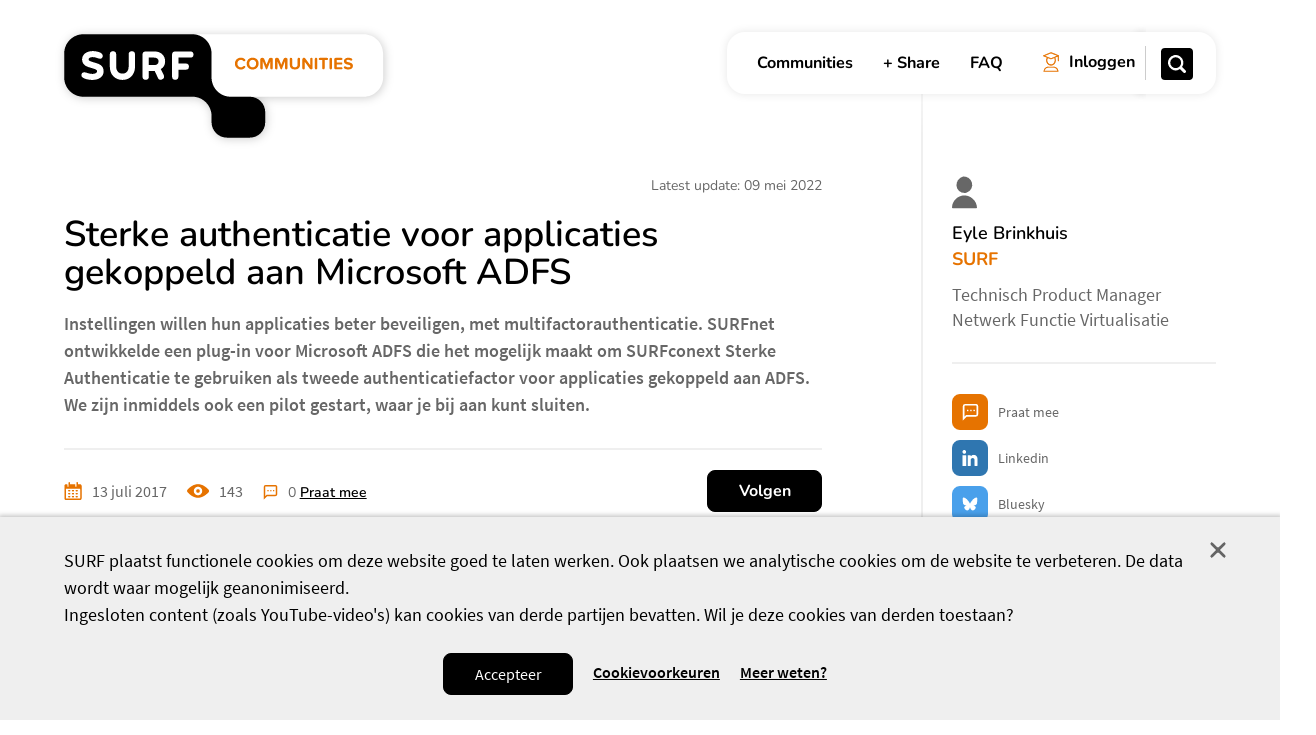

--- FILE ---
content_type: text/html; charset=UTF-8
request_url: https://communities.surf.nl/trust-en-identity/artikel/sterke-authenticatie-voor-applicaties-gekoppeld-aan-microsoft-adfs
body_size: 81616
content:
<!DOCTYPE html>
<html lang="nl" dir="ltr" prefix="og: https://ogp.me/ns#">
  <head>
    <meta charset="utf-8" />
<meta name="description" content="Instellingen willen hun applicaties beter beveiligen, met multifactorauthenticatie. SURFnet ontwikkelde een plug-in voor Microsoft ADFS die het mogelijk maakt om..." />
<link rel="canonical" href="https://communities.surf.nl/trust-en-identity/artikel/sterke-authenticatie-voor-applicaties-gekoppeld-aan-microsoft-adfs" />
<link rel="image_src" href="https://communities.surf.nl/themes/sc/logo.png" />
<meta property="og:site_name" content="SURF Communities" />
<meta property="og:type" content="article" />
<meta property="og:url" content="https://communities.surf.nl/trust-en-identity/artikel/sterke-authenticatie-voor-applicaties-gekoppeld-aan-microsoft-adfs" />
<meta property="og:title" content="Sterke authenticatie voor applicaties gekoppeld aan Microsoft ADFS" />
<meta property="og:description" content="Instellingen willen hun applicaties beter beveiligen, met multifactorauthenticatie. SURFnet ontwikkelde een plug-in voor Microsoft ADFS die het mogelijk maakt om" />
<meta property="og:image" content="https://communities.surf.nl/files/styles/social_media/public/2019-11/adfs-1024x658.png?h=e69e7156&amp;itok=lRCLErIp" />
<meta property="og:image:url" content="https://communities.surf.nl/files/styles/social_media/public/2019-11/adfs-1024x658.png?h=e69e7156&amp;itok=lRCLErIp" />
<meta property="og:locale" content="nl" />
<meta name="twitter:card" content="summary_large_image" />
<meta name="twitter:title" content="Sterke authenticatie voor applicaties gekoppeld aan Microsoft ADFS" />
<meta name="twitter:description" content="Instellingen willen hun applicaties beter beveiligen, met multifactorauthenticatie. SURFnet ontwikkelde een plug-in voor Microsoft ADFS die het mogelijk maakt om..." />
<meta name="twitter:site" content="@SURF_NL" />
<meta name="twitter:image" content="https://communities.surf.nl/files/styles/social_media/public/2019-11/adfs-1024x658.png?h=e69e7156&amp;itok=lRCLErIp" />
<meta name="Generator" content="Drupal 10 (https://www.drupal.org)" />
<meta name="MobileOptimized" content="width" />
<meta name="HandheldFriendly" content="true" />
<meta name="viewport" content="width=device-width, initial-scale=1.0" />
<link rel="icon" href="/core/misc/favicon.ico" type="image/vnd.microsoft.icon" />

    <title>Sterke authenticatie voor applicaties gekoppeld aan Microsoft ADFS | SURF Communities</title>
    <link rel="stylesheet" media="all" href="/files/css/css_GeWgVIyHB_scLKIyn9BQNBRvZBVRUJs8vnytgxHJNiU.css?delta=0&amp;language=nl&amp;theme=sc&amp;include=eJxFjuEKwyAQg1_IVvpEcuqh0quKsTDffnZrtx-B5LsLxAkBQ1sCK_f1BwMUGE_OxbPiV5eUd-3bWUnWO6pKjUKjGvFc_mQ9cz2tJET2qhaR38v0y1WHgtNBiiVZ0MdEYRJzjdExhShT3dC2DeOp7UaSbdSGwkDn4zP6DSUtSoM" />
<link rel="stylesheet" media="all" href="/files/css/css_MXOVjzstu9D9NWeLdrJOwYpUJRn8MF036jOUnjB9Iiw.css?delta=1&amp;language=nl&amp;theme=sc&amp;include=eJxFjuEKwyAQg1_IVvpEcuqh0quKsTDffnZrtx-B5LsLxAkBQ1sCK_f1BwMUGE_OxbPiV5eUd-3bWUnWO6pKjUKjGvFc_mQ9cz2tJET2qhaR38v0y1WHgtNBiiVZ0MdEYRJzjdExhShT3dC2DeOp7UaSbdSGwkDn4zP6DSUtSoM" />
<link rel="stylesheet" media="print" href="/files/css/css_zB-0xr3Srx0b4qGBSxENxTsLyvm0f2P8jz5Ru2q1B2o.css?delta=2&amp;language=nl&amp;theme=sc&amp;include=eJxFjuEKwyAQg1_IVvpEcuqh0quKsTDffnZrtx-B5LsLxAkBQ1sCK_f1BwMUGE_OxbPiV5eUd-3bWUnWO6pKjUKjGvFc_mQ9cz2tJET2qhaR38v0y1WHgtNBiiVZ0MdEYRJzjdExhShT3dC2DeOp7UaSbdSGwkDn4zP6DSUtSoM" />

    <script type="application/json" data-drupal-selector="drupal-settings-json">{"path":{"baseUrl":"\/","pathPrefix":"","currentPath":"node\/275","currentPathIsAdmin":false,"isFront":false,"currentLanguage":"nl"},"pluralDelimiter":"\u0003","suppressDeprecationErrors":true,"lg_cookiecontrol":{"content":{"header":"Gebruikte cookies op de website","message":"\u003Cp\u003ESURF plaatst functionele cookies om deze website goed te laten werken. Ook plaatsen we analytische cookies om de website te verbeteren. De data wordt waar mogelijk geanonimiseerd.\u003C\/p\u003E\r\n\u003Cp\u003EIngesloten content (zoals YouTube-video\u0027s) kan cookies van derde partijen bevatten. Wil je deze cookies van derden toestaan?\u003C\/p\u003E","dismiss":"Negeer","allow":"Accepteer","deny":"Weiger","link":"Meer weten?","href":"\/cookies","close":"Sluit","mySettings":"Wijzig voorkeuren","moreInfoLink":"Meer weten?","moreInfo":"This website uses functional cookies and cookies for web statistics and videos. We do this to provide you with an optimal service. Cookies are small text files that are stored on your device when you visit our website. You can select which cookies you allow so be set in the settings form. By clicking Accept or by continuing to use the website you give your consent to store cookies when you visit the website.","closeOverlayLink":"Sluit","adjustSettings":"Cookievoorkeuren","availableOptionsIntro":"\u003Ch2\u003EJe cookievoorkeuren\u003C\/h2\u003E\r\n\u003Cp class=\u0022intro\u0022\u003EGeef aan welke soorten cookies je wilt accepteren.\u003C\/p\u003E\r\n\u003Cp class=\u0022extra-info\u0022\u003EMeer informatie over deze cookies lees je in \u003Ca href=\u0022\/cookies\u0022\u003Eonze cookieverklaring\u003C\/a\u003E. In \u003Ca href=\u0022\/privacy\u0022\u003Eonze privacyverklaring\u003C\/a\u003E lees je alles over hoe we met jouw privacy omgaan.\u003C\/p\u003E","saveOptions":"Opslaan"},"availableOptions":{"functional":{"title":"Functioneel","description":"deze cookies zorgen ervoor dat de website goed werkt","mandatory":true},"analytics":{"title":"Analytisch","description":"we hebben deze cookies privacy-vriendelijk ingesteld, de verzamelde informatie is waar mogelijk geanonimiseerd. Deze gegevens gebruiken we om de website te verbeteren","mandatory":true},"other":{"title":"Derde partijen","description":"ingesloten content (zoals YouTube-video\u2019s) kan cookies van derde partijen bevatten","mandatory":false,"placeholder_texts":{"iframe":"Deze inhoud wordt geblokkeerd omdat je (nog) geen derde partijen cookies toestaat. Klik hier om alsnog te accepteren."}}},"dismissOnScroll":false,"dismissOnTimeout":false,"showInfoLink":true,"showSettings":true,"revokable":false},"matomo":{"disableCookies":false,"trackMailto":true,"trackColorbox":true},"data":{"extlink":{"extTarget":true,"extTargetAppendNewWindowDisplay":true,"extTargetAppendNewWindowLabel":"(opens in a new window)","extTargetNoOverride":true,"extNofollow":true,"extTitleNoOverride":false,"extNoreferrer":true,"extFollowNoOverride":true,"extClass":"ext","extLabel":"(externe link)","extImgClass":false,"extSubdomains":true,"extExclude":"(https\\:\/\/communities\\.surf\\.nl | https\\:\/\/acct\\-communities\\.surf\\.nl)","extInclude":"(https\\:\/\/www\\.surf\\.nl)","extCssExclude":"","extCssInclude":"","extCssExplicit":"","extAlert":false,"extAlertText":"Deze link leidt naar een externe website. We zijn niet verantwoordelijk voor hun inhoud.","extHideIcons":false,"mailtoClass":"mailto","telClass":"","mailtoLabel":"(link stuurt e-mail)","telLabel":"(link is een telefoonnummer)","extUseFontAwesome":false,"extIconPlacement":"append","extPreventOrphan":false,"extFaLinkClasses":"fa fa-external-link","extFaMailtoClasses":"fa fa-envelope-o","extAdditionalLinkClasses":"","extAdditionalMailtoClasses":"","extAdditionalTelClasses":"","extFaTelClasses":"fa fa-phone","allowedDomains":[],"extExcludeNoreferrer":""}},"radioactivity":{"type":"default","endpoint":"https:\/\/communities.surf.nl\/radioactivity\/emit"},"ra_emit_0":"{\u0022fn\u0022:\u0022field_popularity\u0022,\u0022et\u0022:\u0022node\u0022,\u0022id\u0022:\u0022275\u0022,\u0022ti\u0022:\u002226398\u0022,\u0022e\u0022:10,\u0022h\u0022:\u0022237a1449b9becab5bdc5fb3553f5b2589ee8440b\u0022}","ra_emit_1":"{\u0022fn\u0022:\u0022field_view_count\u0022,\u0022et\u0022:\u0022node\u0022,\u0022id\u0022:\u0022275\u0022,\u0022ti\u0022:\u002223047\u0022,\u0022e\u0022:1,\u0022h\u0022:\u00228995cadee43adce84e794e18e3b5d1d01aa64923\u0022}","ajaxTrustedUrl":{"\/zoeken":true},"user":{"uid":0,"permissionsHash":"5cce884f7601da3ac7149a5bbaa5e88d76dab1e0b0e757ee1092f173cce52f70"}}</script>
<script src="/files/js/js_4j2lH2MguSyZQDpLPD5AIfS3AMlDxXFDQStrIEP-zI8.js?scope=header&amp;delta=0&amp;language=nl&amp;theme=sc&amp;include=eJxVjkEOwyAMBD9E4ydZFFxk4WBkTNP8viiRKvW0O3NYLX1cuFXINnuUjW4MUjCpVqakzU0F_ijs0XVXuCNYzKwxOb_ZT3DjUshGGAmK6DPKY_i5VssyOAcZ8MA0zaj5xT_ftc-OooVbGNNe2Pngit0UrrbKdqjl9W02_wJc_UrO"></script>

    <link rel="apple-touch-icon" sizes="180x180" href="/themes/sc/src/favicon/apple-touch-icon.png">
    <link rel="icon" type="image/png" sizes="32x32" href="/themes/sc/src/favicon/favicon-32x32.png">
    <link rel="icon" type="image/png" sizes="16x16" href="/themes/sc/src/favicon/favicon-16x16.png">
    <link rel="manifest" href="/themes/sc/src/favicon/site.webmanifest">
    <link rel="mask-icon" href="/themes/sc/src/favicon/safari-pinned-tab.svg" color="#000000">
    <link rel="shortcut icon" href="/themes/sc/src/favicon/favicon.ico">
    <meta name="msapplication-TileColor" content="#ffffff">
    <meta name="msapplication-config" content="/themes/sc/src/favicon/browserconfig.xml">
    <meta name="theme-color" content="#ffffff">
  </head>
  <body class="user-logged-out path-node page-node-type-article">
        <a href="#main-content" class="visually-hidden focusable skip-link">
      Overslaan en naar de inhoud gaan
    </a>
          <script type="text/javascript">
(function(window, document, dataLayerName, id) {
window[dataLayerName]=window[dataLayerName]||[],window[dataLayerName].push({start:(new Date).getTime(),event:"stg.start"});var scripts=document.getElementsByTagName('script')[0],tags=document.createElement('script');
function stgCreateCookie(a,b,c){var d="";if(c){var e=new Date;e.setTime(e.getTime()+24*c*60*60*1e3),d="; expires="+e.toUTCString()}document.cookie=a+"="+b+d+"; path=/"}
var isStgDebug=(window.location.href.match("stg_debug")||document.cookie.match("stg_debug"))&&!window.location.href.match("stg_disable_debug");stgCreateCookie("stg_debug",isStgDebug?1:"",isStgDebug?14:-1);
var qP=[];dataLayerName!=="dataLayer"&&qP.push("data_layer_name="+dataLayerName),isStgDebug&&qP.push("stg_debug");var qPString=qP.length>0?("?"+qP.join("&")):"";
tags.async=!0,tags.src="https://surfnl.containers.piwik.pro/"+id+".js"+qPString,scripts.parentNode.insertBefore(tags,scripts);
!function(a,n,i){a[n]=a[n]||{};for(var c=0;c<i.length;c++)!function(i){a[n][i]=a[n][i]||{},a[n][i].api=a[n][i].api||function(){var a=[].slice.call(arguments,0);"string"==typeof a[0]&&window[dataLayerName].push({event:n+"."+i+":"+a[0],parameters:[].slice.call(arguments,1)})}}(i[c])}(window,"ppms",["tm","cm"]);
})(window, document, 'dataLayer', '34854903-1b88-4070-b7b2-bd49da36555d');
</script>
        
      <div class="dialog-off-canvas-main-canvas" data-off-canvas-main-canvas>
    

<div class="page">
  <header class="page-header grid-container">
      <div class="region region-header">
    <div class="region-inner region-header-inner">
              
<div id="block-system-branding-block" class="block block-system block-system-branding-block">

    
          
            
      <div class="block-content">
          <div class="site-branding">
    <div class="site-logo">
      <a class="site-logo__link" href="/"
         title="Go to SURF Communities homepage" rel="home">
        <span class="svg-use--wrapper svg-use--wrapper--logo wrapper--logo" aria-hidden="true">
        <svg focusable="false" class="svg-use svg-use--logo svg--logo" role="img" width="328" height="118" xmlns:xlink="http://www.w3.org/1999/xlink">
          <use xlink:href="#logo"></use>
        </svg>
      </span>
        <span class="visually-hidden">SURF Communities homepage"</span>
      </a>
    </div>
  </div>
      </div>
    
        
</div>

          </div>
  </div>

      <div class="region region-navigation">
    <div class="region-inner region-navigation-inner menu-overlay">
              


<nav id="block-menu-block-main" class="block block-menu navigation menu--main" aria-label="Primair">
            
    
          
                          <ul class="menu content-list text--font-secondary bold">
                            <li class="menu-item">
          <a href="/onze-communities" title="Communities" data-drupal-link-system-path="node/1220">Communities</a>
                  </li>
                      <li class="menu-item">
          <a href="/deel-een-artikel" title="Deel je artikel of evenement" data-drupal-link-system-path="node/3280">+ Share</a>
                  </li>
                      <li class="menu-item">
          <a href="/zo-werkt-het-delen-van-een-artikel-of-evenement" title="Zo werkt het delen van een artikel of evenement" data-drupal-link-system-path="node/3538">FAQ</a>
                  </li>
            </ul>
      

  
  </nav>



          <nav aria-label="Gebruiker" class="menu--account-anonymous text--font-secondary">
    <ul class="menu content-list">
      <li>
        <a class="button--with-centered-icon button--login" href="/aanmelden">
          <span class="icon text-color--orange"><span class="svg-use--wrapper svg-use--wrapper--login wrapper--login" aria-hidden="true">
        <svg focusable="false" class="svg-use svg-use--login svg--login" role="img" width="16" height="20" xmlns:xlink="http://www.w3.org/1999/xlink">
          <use xlink:href="#login"></use>
        </svg>
      </span></span>
          <span class="text">Inloggen</span>
        </a>
      </li>
    </ul>
  </nav>
          </div>
  </div>

            <div class="region region-search">
    <div class="region-inner region-search-inner">
          <button class="button-reset button--search-toggler">
      <span class="icon"><span class="svg-use--wrapper svg-use--wrapper--search wrapper--search" aria-hidden="true">
        <svg focusable="false" class="svg-use svg-use--search svg--search" role="img" width="1.5em" height="1.5em" xmlns:xlink="http://www.w3.org/1999/xlink">
          <use xlink:href="#search"></use>
        </svg>
      </span></span>
      <span class="visually-hidden">Zoeken</span>
    </button>
    
<div class="views-exposed-form views-exposed-form-db-search-search-page search-box--header block block-views block-views-exposed-filter-blockdb-search-search-page" data-drupal-selector="views-exposed-form-db-search-search-page" id="block-views-exposed-filter-block-db-search-search-page">

    
          
            
      <div class="block-content">
                  <form novalidate="novalidate" action="/zoeken" method="get" id="views-exposed-form-db-search-search-page" accept-charset="UTF-8">
  <div class="form--inline clearfix">
  <div class="js-form-item form-item js-form-type-textfield form-type-textfield js-form-item-term form-item-term">
      <label for="edit-term">Zoeken</label>
        <input data-twig-suggestion="views-exposed-form-db-search-search-page" data-drupal-selector="edit-term" type="text" id="edit-term" name="term" value="" size="30" maxlength="128" class="form-text" />

        </div>
<div data-twig-suggestion="views-exposed-form-db-search-search-page" data-drupal-selector="edit-actions" class="form-actions js-form-wrapper form-wrapper" id="edit-actions"><button data-twig-suggestion="views-exposed-form-db-search-search-page" data-drupal-selector="edit-submit-db-search" type="submit" id="edit-submit-db-search" value="Search" class="button js-form-submit form-submit btn--search">
  <span class="visually-hidden">Search</span>
  <span class="icon"><span class="svg-use--wrapper svg-use--wrapper--search wrapper--search" aria-hidden="true">
        <svg focusable="false" class="svg-use svg-use--search svg--search" role="img" width="1.25em" height="1.25em" xmlns:xlink="http://www.w3.org/1999/xlink">
          <use xlink:href="#search"></use>
        </svg>
      </span></span>
  
</button>
</div>

</div>

</form>

              </div>
    
        
</div>

      </div>
  </div>


      </header>

  <main class="page-main">
    <a id="main-content" tabindex="-1"></a>          <div class="grid-container">
          <div class="region region-help">
    <div class="region-inner region-help-inner">
              <div data-drupal-messages-fallback class="hidden"></div>

          </div>
  </div>

      </div>
    
    <div class="layout-content ">
      
                <div class="region region-content">
    <div class="region-inner region-content-inner">
              


    
    
<div data-history-node-id="275" class="entity--with-sidebar entity--with-default-sidebar entity--with-bordered-sidebar entity--with-sticky-sidebar content--with-connecting-header node node--type-article node--view-mode-full node--article--full view-mode-full has-content--suffix">
  <div class="grid-container container--with-sidebar">
    <div class="content__main">

      <div class="flex-order flex-order--column">
        <h1><span class="field field--name-title field--type-string field--label-hidden">Sterke authenticatie voor applicaties gekoppeld aan Microsoft ADFS</span>
</h1>
        <div class="title-prefix flex--min-order">
          
                      <div class="meta-data text--color--default last-updated">
              Latest update: 09 mei 2022
            </div>
                  </div>
      </div>

      <div class="intro">
        <div class="text-formatted">


  
                  <p>Instellingen willen hun applicaties beter beveiligen, met multifactorauthenticatie. SURFnet ontwikkelde een plug-in voor Microsoft ADFS die het mogelijk maakt om SURFconext Sterke Authenticatie te gebruiken als tweede authenticatiefactor voor applicaties gekoppeld aan ADFS. We zijn inmiddels ook een pilot gestart, waar je bij aan kunt sluiten.</p>

            </div>
      </div>

      <div class="bordered-bar">
        <div class="meta-data meta-data--inline text-size--small">
          <time class="title-prefix--primary meta-data--date align-icon" datetime="2017-07-13">
      <span class="text-color--orange">
      

    
<span class="icon icon--calendar" style="position: relative; top: 0.17857142857143em;">
  <span class="svg-use--wrapper svg-use--wrapper--calendar wrapper--calendar" aria-hidden="true">
        <svg focusable="false" class="svg-use svg-use--calendar svg--calendar" role="img" width="1.1428571428571em" height="1.1428571428571em" xmlns:xlink="http://www.w3.org/1999/xlink">
          <use xlink:href="#calendar"></use>
        </svg>
      </span>
</span>
    </span>
    <span class="text">13 juli 2017</span>
</time>
          <div class="view-article-count align-icon">
  <span class="text-color--orange">  

    
<span class="icon icon--eye" style="position: relative; top: 0.035714285714286em;">
  <span class="svg-use--wrapper svg-use--wrapper--eye wrapper--eye" aria-hidden="true">
        <svg focusable="false" class="svg-use svg-use--eye svg--eye" role="img" width="1.3428571428571em" height="0.85714285714286em" xmlns:xlink="http://www.w3.org/1999/xlink">
          <use xlink:href="#eye"></use>
        </svg>
      </span>
</span>
</span>

  <span class="text">
   


  
                  143
            <span class="visually-hidden">keer bekeken</span>
  </span>
</div>

                    <div class="comment-cta text-size--xsmall align-icon">
            <span class="text-color--orange">
              

    
<span class="icon icon--chat" style="position: relative; top: 0.1875em;">
  <span class="svg-use--wrapper svg-use--wrapper--chat wrapper--chat" aria-hidden="true">
        <svg focusable="false" class="svg-use svg-use--chat svg--chat" role="img" width="1.0625em" height="1.0625em" xmlns:xlink="http://www.w3.org/1999/xlink">
          <use xlink:href="#chat"></use>
        </svg>
      </span>
</span>
            </span>
            <p class="text--font-secondary">
              <span class="text-color--default text-color--default">0</span>
              <a class="link--default text-color--black" href="#comment-section">Praat mee</a>
            </p>
          </div>
        </div>
        <div class="follow-cta">
                      <button class="button button--filled js-button-login-pop-up js-follow">Volgen</button>
                  </div>
      </div>

      <div class="node__content">
        <div class="content-section">
          <div class="text-formatted">
            <div class="content">
              


  
                    <div class="bg--default paragraph paragraph--type--text paragraph--view-mode--default">
          


  
                  <h2>Gevoelige applicaties extra beveiligen</h2>
<p>SURFconext Sterke Authenticatie biedt sinds 2015 de mogelijkheid om op SURFconext aangesloten clouddiensten beter te beveiligen via een tweede factor, naast de gebruikersnaam-wachtwoordcombinatie. Dit was tot voor kort niet mogelijk voor applicaties gekoppeld aan Microsoft Active Directory Federation Services (ADFS).</p>
<p>Onderzoek van SURFnet laat zien dat instellingen dit wel wenselijk vinden. Zo zijn er ADFS-gekoppelde applicaties waarbij gebruikers toegang hebben tot privacygevoelige gegevens. Andere applicaties beheren kritische bedrijfsprocessen. Dit soort gevoelige applicaties willen ze beter beveiligen.</p>
<h2>Plug-in voor ADFS</h2>
<p>SURFnet is met deze wens aan de slag gegaan. We hebben een MFA-plug-in (Multi Factor Authentication) voor ADFS geschreven. Deze plug-in maakt multifactorauthenticatie via SURFconext Sterke Authenticatie mogelijk voor applicaties die gekoppeld zijn aan de eigen ADFS.</p>
<p>Veel op SURFconext aangesloten instellingen maken gebruik van ADFS. ADFS maakt het mogelijk een identiteitenfederatie op te zetten met bijvoorbeeld SURFconext. Zo kunnen gebruikers van de instelling bij SURFconext inloggen met hun gebruikersnaam en wachtwoord van hun eigen instelling.</p>
<h2>Multifactorauthenticatie via ADFS</h2>
<p>ADFS biedt ook de mogelijkheid voor multifactorauthenticatie. Hierbij blijft de eerste factor (gebruikersnaam-wachtwoordcombinatie) afgehandeld worden via Microsoft Active Directory Domain Services (ADDS). Voor de tweede factor is een plug-in voor ADFS nodig. De plug-in die wij ontwikkeld hebben, regelt dat SURFconext Sterke Authenticatie de tweede factor afhandelt.</p>
<h2>Verloop multifactorauthenticatie</h2>
<p>De multifactorauthenticatie van de applicaties verloopt dan als volgt:</p>

            
      </div>

                          <div class="paragraph paragraph--type--image paragraph--view-mode--default paragraph--break-out-visual">
          <figure>
        <div class="visual--with-border-radius">
          


  
                      <picture>
                  <source srcset="/files/styles/image_paragraph_large/public/paragraph/image/adfs-1024x658.png?itok=QI291Sdi 1x" media="all and (min-width:1440px)" type="image/png" width="622" height="400"/>
              <source srcset="/files/styles/image_paragraph_large/public/paragraph/image/adfs-1024x658.png?itok=QI291Sdi 1x" media="all and (min-width: 980px) and (max-width: 1439px)" type="image/png" width="622" height="400"/>
              <source srcset="/files/styles/image_paragraph_large/public/paragraph/image/adfs-1024x658.png?itok=QI291Sdi 1x" media="all and (min-width: 768px) and (max-width: 979px)" type="image/png" width="622" height="400"/>
              <source srcset="/files/styles/image_paragraph_large/public/paragraph/image/adfs-1024x658.png?itok=QI291Sdi 1x" media="all and (min-width: 585px) and (max-width: 767px)" type="image/png" width="622" height="400"/>
              <source srcset="/files/styles/image_paragraph_narrow/public/paragraph/image/adfs-1024x658.png?itok=sfFu2QP4 1x" media="all and (min-width: 415px) and (max-width: 584px)" type="image/png" width="585" height="376"/>
              <source srcset="/files/styles/header_default_narrow/public/paragraph/image/adfs-1024x658.png?h=e69e7156&amp;itok=TJfJxXiE 1x" media="all and (max-width: 414px)" type="image/png" width="780" height="310"/>
                  <img loading="eager" width="585" height="376" src="/files/styles/image_paragraph_narrow/public/paragraph/image/adfs-1024x658.png?itok=sfFu2QP4" alt="Schematische weergave verloop multifactorauthenticatie" />

  </picture>


            
        </div>
              </figure>
      </div>

                          <div class="bg--default paragraph paragraph--type--text paragraph--view-mode--default">
          


  
                  <ol>
<li>De gebruiker gaat naar de applicatie die gekoppeld is aan ADFS. De gebruiker wordt doorgestuurd naar ADFS en deze vraagt de gebruiker om zijn gebruikersnaam en wachtwoord.</li>
<li>De gebruiker wordt op basis van de invoer geauthenticeerd door ADDS. Is de authenticatie succesvol, dan wordt dit doorgegeven aan ADFS.</li>
<li>Vanuit ADFS wordt nu de tweede factor van de authenticatie opgestart middels de ADFS-plug-in voor SURFconext Sterke Authenticatie. Bij SURFconext Sterke Authenticatie kiest de gebruiker zijn authenticatiemiddel (tiqr, sms of een Yubikey). Is de authenticatie succesvol, dan wordt dit doorgegeven aan ADFS.</li>
<li>De multifactorauthenticatie is succesvol en de gebruiker wordt teruggestuurd naar de applicatie voor toegang.</li>
</ol>
<h2>Ervaringen met plug-in succesvol</h2>
<p>In de afgelopen maanden is in samenwerking met Hogeschool Windesheim en het Clusius College een eerste pilot gedaan met het gebruik van deze plug-in. Deze instellingen hebben de ADFS-plug-in geïnstalleerd in hun testomgeving en SURFconext Sterke Authenticatie met hun applicaties getest.</p>
<p>Het inzetten van de plug-in is in de eerste pilots zeer succesvol gebleken. Het is op deze manier mogelijk om op basis van ADDS-securitygroepen per gefedereerde applicatie wel of niet multifactorauthenticatie te vereisen. Dit blijkt in de praktijk een goed werkbaar scenario en heeft Clusius en Windesheim enthousiast gemaakt over de plug-in.&nbsp;</p>
<h2>Koppeling met andere authenticatiesystemen</h2>
<p>De ADFS MFA-plug-in gebruikt een gestandaardiseerde interface van SURFconext Sterke Authenticatie. Ook andere authenticatiesystemen van instellingen kunnen deze interface van SURFconext Sterke Authenticatie gebruiken. Instellingen hebben eerder al koppelingen gemaakt vanaf Citrix Netscaler en F5 BIG-IP. Nu hebben we dit met behulp van een plug-in ook gedaan met ADFS.</p>
<h2>Zelf deelnemen aan de pilot?</h2>
<p>De pilotperiode voor de plug-in loopt tot eind 2017. In deze periode wordt voor ondersteuning gezorgd zodat instellingen kunnen onderzoeken of het iets voor hen is. Ook geïnteresseerd in het gebruik van de plug-in of heb je een ander authenticatiesysteem waarmee je SURFconext Sterke Authenticatie wilt gebruiken? Neem contact op met het SURFconext team via <a href="mailto:info@surfconext.nl">info@surfconext.nl</a>.</p>

            
      </div>

            
            </div>
          </div>

          
          <div class="section">
            <h2 class="visually-hidden">Auteur</h2>
            


<article class="profile flex-order user--view-mode-about-author user--no-avatar">

  <div class="textual">
    <h3 class="textual__heading user__alias">
      
<a role="button" class="user__link js-button-login-pop-up link--default" href="/user/374">Eyle Brinkhuis</a>
    </h3>
    <div class="textual__content">
      <div class="meta-data meta-data--inline text-size--small">
                  <span class="organisation">


  
                  SURF
            </span>
                          <span class="disc-divider" aria-hidden="true">&#8226;</span>
                          <span class="job-name">


  
                  Technisch Product Manager Netwerk Functie Virtualisatie
            </span>
              </div>
                              
              <div class="text-formatted">
          <p
            class="biography"> Eyle werkt 5 jaar bij SURF en is vanuit het Jong Talent programma…
            <a role="button" class="user__link js-button-login-pop-up text-size--small link--default" class="user__link text-size--small link--default"
               href="/user/374">Meer over Eyle Brinkhuis</a>
          </p>
        </div>
      
      
    </div>
  </div>

  
</article>

          </div>
        </div>
        <div id="comment-section" tabindex="-1" class="comment-section section">
          <h2 class="visually-hidden">Reacties</h2>
          <p class="highlighted-text comment__count">
            Dit artikel heeft <strong>0 reacties</strong>          </p>
          <section class="field field--name-field-comments field--type-comment field--label-hidden comment-wrapper section">

      <div class="comment__account-message account-message">
      <h3 class="h2 semi-bold">Meld je aan en praat mee</h3>
      <p class="account-message__text">
        Als lid van SURF Communities kun je in gesprek gaan met andere leden. Deel jouw eigen ervaringen, vertel iets vanuit je vakgebied of stel vragen.      </p>
        
<ul class="actions content-list account-actions">
  <li><a class="button button--filled button--login" href="/saml_login?destination=/trust-en-identity/artikel/sterke-authenticatie-voor-applicaties-gekoppeld-aan-microsoft-adfs">Inloggen</a></li>
  <li><a class="link--default link--register button--register" href="/aanmelden">Aanmelden</a></li>
</ul>
    </div>
  
  
</section>

        </div>
      </div>
    </div>
    <aside class="content__aside">
      <div class="inner">
        <div class="for-desktop">
          <div class="profile flex-order flex-order--column user--view-mode-about-author-short">

  <div class="textual">
    <div class="name text-color--black text--font-secondary regular">
      
<a role="button" class="user__link js-button-login-pop-up link--default" href="/user/374">Eyle Brinkhuis</a>
    </div>
    <div class="organisation text-color--orange text--font-secondary bold text-size--medium">


  
                  SURF
            </div>
    <div class="job-name text-size--medium">


  
                  Technisch Product Manager Netwerk Functie Virtualisatie
            </div>
  </div>

  <div class="visual visual--rounded visual--rounded--large-narrow flex--min-order">
          <span class="svg-use--wrapper svg-use--wrapper--avatar-fallback wrapper--avatar-fallback" aria-hidden="true">
        <svg focusable="false" class="svg-use svg-use--avatar-fallback svg--avatar-fallback" role="img" width="25" height="35" xmlns:xlink="http://www.w3.org/1999/xlink">
          <use xlink:href="#avatar-fallback"></use>
        </svg>
      </span>
      </div>

</div>

        </div>
                  <div class="social-share--floating">
                <div class="social-share">
    <h2 class="visually-hidden">Deel artikel</h2>
    <button class="btn--social-share-toggle">
      <span class="icon text-color--white"><span class="svg-use--wrapper svg-use--wrapper--share wrapper--share" aria-hidden="true">
        <svg focusable="false" class="svg-use svg-use--share svg--share" role="img" width="22" height="18" xmlns:xlink="http://www.w3.org/1999/xlink">
          <use xlink:href="#share"></use>
        </svg>
      </span></span>
      <span class="text">Share Sterke authenticatie voor applicaties gekoppeld aan Microsoft ADFS</span>
    </button>
    


  
                  
<div class="block block-social-media block-social-sharing-block">

    
          
            
      <div class="block-content">
                  
<ul class="social__list social__list--share">
                      <li class="social__item">
        <a class="share social__link social__link--chat" href="#comment-section">
          <span class="svg-use--wrapper svg-use--wrapper--chat wrapper--chat" aria-hidden="true">
        <svg focusable="false" class="svg-use svg-use--chat svg--chat" role="img" width="17" height="17" xmlns:xlink="http://www.w3.org/1999/xlink">
          <use xlink:href="#chat"></use>
        </svg>
      </span>
          <span class="text">Praat mee</span>
        </a>
      </li>
        <li class="social__item">
      <a     class="linkedin share social__link social__link--linkedin"   href="http://www.linkedin.com/shareArticle?mini=true&amp;url=https://communities.surf.nl/trust-en-identity/artikel/sterke-authenticatie-voor-applicaties-gekoppeld-aan-microsoft-adfs&amp;title=Sterke authenticatie voor applicaties gekoppeld aan Microsoft ADFS&amp;source=https://communities.surf.nl/trust-en-identity/artikel/sterke-authenticatie-voor-applicaties-gekoppeld-aan-microsoft-adfs"
        title="Linkedin">
        <span class="svg-use--wrapper svg-use--wrapper--linkedin wrapper--linkedin" aria-hidden="true">
        <svg focusable="false" class="svg-use svg-use--linkedin svg--linkedin" role="img" width="16" height="16" xmlns:xlink="http://www.w3.org/1999/xlink">
          <use xlink:href="#linkedin"></use>
        </svg>
      </span>
        <span class="text">Linkedin</span>
      </a>
    </li>
                  <li class="social__item">
      <a     class="bluesky share social__link social__link--bluesky"   href="https://bsky.app/intent/compose?text=Sterke authenticatie voor applicaties gekoppeld aan Microsoft ADFS+https://communities.surf.nl/trust-en-identity/artikel/sterke-authenticatie-voor-applicaties-gekoppeld-aan-microsoft-adfs"
        title="Bluesky">
        <span class="svg-use--wrapper svg-use--wrapper--bluesky wrapper--bluesky" aria-hidden="true">
        <svg focusable="false" class="svg-use svg-use--bluesky svg--bluesky" role="img" width="16" height="16" xmlns:xlink="http://www.w3.org/1999/xlink">
          <use xlink:href="#bluesky"></use>
        </svg>
      </span>
        <span class="text">Bluesky</span>
      </a>
    </li>
                  <li class="social__item">
      <a     class="mastodon share social__link social__link--mastodon"   href="https://mastodonshare.com?text=Sterke authenticatie voor applicaties gekoppeld aan Microsoft ADFS+https://communities.surf.nl/trust-en-identity/artikel/sterke-authenticatie-voor-applicaties-gekoppeld-aan-microsoft-adfs"
        title="Mastodon">
        <span class="svg-use--wrapper svg-use--wrapper--mastodon wrapper--mastodon" aria-hidden="true">
        <svg focusable="false" class="svg-use svg-use--mastodon svg--mastodon" role="img" width="16" height="16" xmlns:xlink="http://www.w3.org/1999/xlink">
          <use xlink:href="#mastodon"></use>
        </svg>
      </span>
        <span class="text">Mastodon</span>
      </a>
    </li>
  </ul>



              </div>
    
        
</div>

            
  </div>
          </div>
              </div>
    </aside>
  </div>

      <div class="content--footer branding-divider">
            <div class="grid-container">
        

  
  
    
  
  <div  class="list--with-mirrored-items items--field-surf-content">      <div  class="item--field-surf-content">          

<div data-history-node-id="95" class="node node--type-surf-content node--promoted node--view-mode-teaser node--surf-content--teaser component--text-image">
  <div class="textual">
    <div class="textual__inner">
      <span aria-hidden="true" class="shape shape--primary shape--in-textual"></span>
      
      <h2 class="heading--with-line heading--with-line--large"><span class="field field--name-title field--type-string field--label-hidden">SURFconext: overal veilige toegang met 1 set credentials</span>
</h2>
      
      <div class="text-formatted">
                  <p
          class="highlighted-text truncate-3">Laat je gebruikers met 1 gebruikersnaam en wachtwoord inloggen bij alle clouddiensten die jouw instelling gebruikt. Veilig, gemakkelijk en privacyvriendelijk.
        </p>
                <div class="cta">
                      


  
                  <a href="https://www.surf.nl/surfconext-overal-veilige-toegang-met-1-set-credentials">Meer op SURF.nl</a>
            
                  </div>
      </div>
    </div>
  </div>
  <div class="visual visual--with-shape visual--with-border-radius">
    <span aria-hidden="true" class="shape shape--primary shape--in-visual shape--large"></span>
    


  
                      <picture>
                  <source srcset="/files/styles/surf_content_wide/public/2019-11/SURFconext.jpg?h=24f46c99&amp;itok=f3ZEGbL5 1x" media="all and (min-width:1440px)" type="image/jpeg" width="790" height="460"/>
              <source srcset="/files/styles/surf_content_wide/public/2019-11/SURFconext.jpg?h=24f46c99&amp;itok=f3ZEGbL5 1x" media="all and (min-width: 980px) and (max-width: 1439px)" type="image/jpeg" width="790" height="460"/>
              <source srcset="/files/styles/surf_content_large/public/2019-11/SURFconext.jpg?h=24f46c99&amp;itok=DDPA9HIy 1x" media="all and (min-width: 768px) and (max-width: 979px)" type="image/jpeg" width="1245" height="710"/>
              <source srcset="/files/styles/surf_content_large/public/2019-11/SURFconext.jpg?h=24f46c99&amp;itok=DDPA9HIy 1x" media="all and (min-width: 585px) and (max-width: 767px)" type="image/jpeg" width="1245" height="710"/>
              <source srcset="/files/styles/surf_content_narrow/public/2019-11/SURFconext.jpg?h=24f46c99&amp;itok=4HeDI4n9 1x" media="all and (min-width: 415px) and (max-width: 584px)" type="image/jpeg" width="515" height="325"/>
              <source srcset="/files/styles/surf_content_narrow/public/2019-11/SURFconext.jpg?h=24f46c99&amp;itok=4HeDI4n9 1x" media="all and (max-width: 414px)" type="image/jpeg" width="515" height="325"/>
                  <img loading="eager" width="515" height="325" src="/files/styles/surf_content_narrow/public/2019-11/SURFconext.jpg?h=24f46c99&amp;itok=4HeDI4n9" alt="" />

  </picture>


            
  </div>

</div>

        </div>    </div>
      </div>
    </div>
  
  <div class="content--suffix">
    <div class="grid-container">
      
    </div>
  </div>
</div>


          </div>
  </div>

          </div>
  </main>


      <footer class="page-footer">
      <div class="page-footer__inner grid-container">
        <div class="bg-curved bg-curved--filled">
          <span class="svg-use--wrapper svg-use--wrapper--inner-rounding wrapper--inner-rounding" aria-hidden="true">
        <svg focusable="false" class="svg-use svg-use--inner-rounding svg--inner-rounding" role="img" width="15" height="16" xmlns:xlink="http://www.w3.org/1999/xlink">
          <use xlink:href="#inner-rounding"></use>
        </svg>
      </span>
          <div class="bg-curved__inner page-footer--with-bg">
            <div class="site-branding">
              <div class="site-logo">
                <span class="svg-use--wrapper svg-use--wrapper--logo wrapper--logo" aria-hidden="true">
        <svg focusable="false" class="svg-use svg-use--logo svg--logo" role="img" width="178" height="38.5" xmlns:xlink="http://www.w3.org/1999/xlink">
          <use xlink:href="#logo"></use>
        </svg>
      </span>
              </div>
            </div>
              <div class="region region-footer">
    <div class="region-inner region-footer-inner">
              


<nav id="block-menu-block-footer" class="block block-menu navigation menu--footer" aria-label="Site info">
            
    
        
              <ul class="menu">
                    <li class="menu-item">
        <a href="/over" data-drupal-link-system-path="node/1238">Over</a>
              </li>
                <li class="menu-item">
        <a href="/community-huisregels" data-drupal-link-system-path="node/1331">Community guidelines</a>
              </li>
                <li class="menu-item">
        <a href="/privacyverklaring" data-drupal-link-system-path="node/1226">Privacy</a>
              </li>
                <li class="menu-item">
        <a href="/gebruiksvoorwaarden" data-drupal-link-system-path="node/1217">Gebruiksvoorwaarden</a>
              </li>
                <li class="menu-item">
        <a href="/cookies" data-drupal-link-system-path="node/1229">Cookies</a>
              </li>
        </ul>
  


  </nav>

<div id="block-sc-user-login-popup" class="block block-sc-user block-sc-user-login-popup">

    
          
            
      <div class="block-content">
                  <div class="account-message js-login-pop-up pop-up-message view-user">
  <h2 class="h2 semi-bold">Inloggen</h2>
  <p class="account-message__text">Om een profiel te bekijken moet je lid zijn van SURF Communities. Log in met het account waarmee je je eerder hebt aangemeld of maak een account aan.</p>
  <ul class="content-list account-actions account-message__actions">
    <li><a class="button button--filled button--login" href="/saml_login?destination=/trust-en-identity/artikel/sterke-authenticatie-voor-applicaties-gekoppeld-aan-microsoft-adfs">Inloggen</a>
    </li>
    <li><a class="text-size--medium link--default button--register" href="/aanmelden">Geen account? Meld je aan</a></li>
  </ul>
</div>
<div class="account-message js-login-pop-up pop-up-message follow">
  <h2 class="h2 semi-bold">Inloggen</h2>
  <p class="account-message__text">Om dit te volgen moet je lid zijn van SURF Communities. Log in met het account waarmee je je eerder hebt aangemeld of maak een account aan.</p>
  <ul class="content-list account-actions account-message__actions">
    <li><a class="button button--filled button--login" href="/saml_login?destination=/trust-en-identity/artikel/sterke-authenticatie-voor-applicaties-gekoppeld-aan-microsoft-adfs">Inloggen</a>
    </li>
    <li><a class="text-size--medium link--default button--register" href="/aanmelden">Geen account? Meld je aan</a></li>
  </ul>
</div>

              </div>
    
        
</div>

          </div>
  </div>

          </div>
        </div>
      </div>
      <span class="full-width-bg"></span>
      <div class="region-copyright">
        &copy; 2025 SURF
      </div>
    </footer>
  
</div>
  </div>

    <span class="hidden"><svg xmlns="http://www.w3.org/2000/svg" xmlns:xlink="http://www.w3.org/1999/xlink"><symbol viewBox="0 0 11 10" id="arrow" xmlns="http://www.w3.org/2000/svg"><path d="M11 5c0-.3-.1-.6-.4-.7L5.5.1c-.3-.2-.7-.1-.9.1-.3.2-.2.6 0 .8l4 3.2v.1s0 .1-.1.1H.7c-.4 0-.7.3-.7.6s.3.6.7.6h7.9s.1 0 .1.1v.1L4.7 9c-.3.1-.4.3-.3.5 0 .2.2.4.4.5.2.1.5 0 .7-.1l5.1-4.1c.3-.3.4-.5.4-.8z" fill-rule="evenodd" clip-rule="evenodd"/></symbol><symbol viewBox="0 0 12 12" id="arrow-left" xmlns="http://www.w3.org/2000/svg"><path d="M0 6c0 .3.1.7.4.9L6 11.8c.3.3.8.2 1-.1s.2-.7 0-.9L2.6 7c-.1 0-.1-.1 0-.2h8.7c.4-.1.7-.4.7-.8s-.3-.7-.7-.7H2.7c-.1 0-.1-.1-.1-.1v-.1L7 1.3c.3-.2.4-.7.1-1-.2-.3-.7-.4-1-.1H6L.4 5.1c-.3.2-.4.6-.4.9z" fill-rule="evenodd" clip-rule="evenodd"/></symbol><symbol viewBox="0 0 12 12" id="arrow-right" xmlns="http://www.w3.org/2000/svg"><path d="M12 6c0-.3-.1-.7-.4-.9L6 .2c-.3-.3-.8-.2-1 .1-.2.3-.2.7 0 .9L9.4 5c.1 0 .1.1 0 .2H.7c-.4.1-.7.4-.7.8s.3.7.7.7h8.6c.1 0 .1.1.1.1v.1L5 10.7c-.3.2-.4.7-.1 1 .2.3.7.4 1 .1H6l5.6-4.9c.3-.2.4-.6.4-.9z" fill-rule="evenodd" clip-rule="evenodd"/></symbol><symbol viewBox="0 0 8.3 10.53" id="avatar-fallback" xmlns="http://www.w3.org/2000/svg"><path d="M4.1 6.23a4.17 4.17 0 00-4.1 4c0 .1 0 .1.1.2s.1.1.2.1H8c.1 0 .1 0 .2-.1s.1-.1.1-.2a4.33 4.33 0 00-4.2-4zm.9-1A2.62 2.62 0 006.6 2a2.71 2.71 0 00-3-2 2.85 2.85 0 00-2.1 3 2.54 2.54 0 002.6 2.4 1.34 1.34 0 00.9-.17z" fill-rule="evenodd"/></symbol><symbol viewBox="0 0 24 24" id="bluesky" xmlns="http://www.w3.org/2000/svg"><path d="M5.769 3.618C8.291 5.512 11.004 9.352 12 11.412c.996-2.06 3.709-5.9 6.231-7.793C20.051 2.252 23 1.195 23 4.559c0 .672-.385 5.644-.611 6.451-.785 2.806-3.647 3.522-6.192 3.089 4.449.757 5.581 3.265 3.137 5.774-4.643 4.764-6.672-1.195-7.193-2.722-.095-.28-.14-.411-.14-.3-.001-.112-.045.019-.14.3-.521 1.527-2.55 7.486-7.193 2.722-2.445-2.509-1.313-5.017 3.137-5.774-2.546.433-5.407-.282-6.192-3.089C1.385 10.203 1 5.231 1 4.559c0-3.364 2.949-2.307 4.769-.941z"/></symbol><symbol viewBox="0 0 24 24" id="calendar" xmlns="http://www.w3.org/2000/svg"><path d="M7.5 10.5c.6 0 1 .4 1 1s-.4 1-1 1h-1c-.6 0-1-.4-1-1s.4-1 1-1h1zm5 0c.6 0 1 .4 1 1s-.4 1-1 1h-1c-.6 0-1-.4-1-1s.4-1 1-1h1zm5 0c.6 0 1 .4 1 1s-.4 1-1 1h-1c-.6 0-1-.4-1-1s.4-1 1-1h1zm-10 4c.6 0 1 .4 1 1s-.4 1-1 1h-1c-.6 0-1-.4-1-1s.4-1 1-1h1zm5 0c.6 0 1 .4 1 1s-.4 1-1 1h-1c-.6 0-1-.4-1-1s.4-1 1-1h1zm5 0c.6 0 1 .4 1 1s-.4 1-1 1h-1c-.6 0-1-.4-1-1s.4-1 1-1h1zm-10 4c.6 0 1 .4 1 1s-.4 1-1 1h-1c-.6 0-1-.4-1-1s.4-1 1-1h1zm5 0c.6 0 1 .4 1 1s-.4 1-1 1h-1c-.6 0-1-.4-1-1s.4-1 1-1h1zm5 0c.6 0 1 .4 1 1s-.4 1-1 1h-1c-.6 0-1-.4-1-1s.4-1 1-1h1zm4-15.5c1.1 0 2 .9 2 2v17c0 1.1-.9 2-2 2h-19c-1.1 0-2-.9-2-2V5c0-1.1.9-2 2-2H4c.3 0 .5.2.5.5v2.2c0 .4.3.8.8.8s.7-.3.7-.7V1c0-.6.4-1 1-1s1 .4 1 1v1.8c0 .1.1.2.2.2h6.2c.4 0 .6.2.6.5v2.2c0 .4.3.8.8.8s.8-.3.8-.8V1c0-.6.4-1 1-1s1 .4 1 1v1.8c0 .1.1.2.2.2h2.7zm0 18.5v-12c0-.3-.2-.5-.5-.5H3c-.3 0-.5.2-.5.5v12c0 .3.2.5.5.5h18c.3 0 .5-.2.5-.5z" fill-rule="evenodd" clip-rule="evenodd"/></symbol><symbol viewBox="0 0 19 21" id="chat" xmlns="http://www.w3.org/2000/svg"><path d="M0 20.4V2.7A2.732 2.732 0 012.7 0h13.6C17.8 0 19 1.2 19 2.7v10.2a2.732 2.732 0 01-2.7 2.7H4.8L0 20.4zM2.7 2c-.2 0-.4.1-.5.2s-.2.3-.2.5v12.9l2-2h12.3c.2 0 .4-.1.5-.2.1-.1.2-.3.2-.5V2.7c0-.4-.3-.7-.7-.7H2.7z"/><circle cx="6" cy="8" r="1"/><circle cx="10" cy="8" r="1"/><circle cx="14" cy="8" r="1"/></symbol><symbol viewBox="0 0 12 9" id="check" xmlns="http://www.w3.org/2000/svg"><path d="M3.6 8.6L.2 5c-.3-.4-.3-1 .1-1.3s.9-.3 1.3.1l2.8 2.9c0 .1.1.1.2 0L10.4.3c.3-.4.9-.4 1.3-.1.4.3.4.9.1 1.3L5.4 8.6c-.2.2-.5.4-.9.4-.3 0-.6-.1-.9-.4z" fill-rule="evenodd" clip-rule="evenodd"/></symbol><symbol viewBox="0 0 13 10" id="check-green" xmlns="http://www.w3.org/2000/svg"><path d="M4 9.4L.4 5.7c-.3-.4-.3-1 .1-1.3s1-.3 1.3.1l2.9 3c0 .1.1.1.2 0l6-6.6c.3-.4 1-.4 1.3-.1s.4 1 .1 1.3L5.8 9.4c-.5.5-1.2.5-1.7.1L4 9.4" fill-rule="evenodd" clip-rule="evenodd" fill="#009f4d"/></symbol><symbol viewBox="0 0 12 12" id="check-white" xmlns="http://www.w3.org/2000/svg"><path d="M3.6 10.1L.2 6.5c-.3-.4-.3-1 .1-1.3.4-.3.9-.3 1.3.1l2.8 2.9c0 .1.1.1.2 0l5.8-6.4c.3-.4.9-.4 1.3-.1.4.3.4.9.1 1.3l-6.4 7.1c-.2.2-.5.4-.9.4-.3 0-.6-.1-.9-.4z" fill-rule="evenodd" clip-rule="evenodd" fill="#fff"/></symbol><symbol viewBox="0 0 10 6" id="chevron" xmlns="http://www.w3.org/2000/svg"><path d="M3.934 5.085L.166 1.088A.632.632 0 01.253.155a.746.746 0 01.978.058h6.734A.746.746 0 018.967.175a.63.63 0 01.063.913L5.263 5.083a.916.916 0 01-.665.281.912.912 0 01-.664-.28z" fill-rule="evenodd"/></symbol><symbol viewBox="0 0 10.2 6.36" id="chevron--menu--account" xmlns="http://www.w3.org/2000/svg"><path d="M1.5 5.86h7.67a.85.85 0 00.3-.15.63.63 0 00.22-.44.59.59 0 00-.16-.47L5.76.78A.91.91 0 005.1.5a1 1 0 00-.67.28l-3.76 4a.65.65 0 00-.17.48.68.68 0 00.22.42h0a1.27 1.27 0 00.78.18z" stroke="#ccc" stroke-miterlimit="10" stroke-width=".75" fill-rule="evenodd" fill="#fff"/><path fill="#fff" d="M0 4.72h10.2v1.64H0z"/></symbol><symbol viewBox="0 0 6.3 10" id="chevron-line" xmlns="http://www.w3.org/2000/svg"><path d="M0 5c0 .3.1.5.3.7L5 9.8c.3.3.8.2 1.1-.1.2-.3.2-.8-.1-1L1.9 5.1V5L6 1.3c.3-.3.3-.7 0-1.1-.2-.3-.7-.3-1 0L.3 4.3c-.2.2-.3.4-.3.7z" fill-rule="evenodd" clip-rule="evenodd"/></symbol><symbol viewBox="0 0 17.8 17.8" id="clock" xmlns="http://www.w3.org/2000/svg"><path d="M8.9 17.8C4 17.8 0 13.8 0 8.9S4 0 8.9 0s8.9 4 8.9 8.9-4 8.9-8.9 8.9zm0-16.3c-4.1 0-7.4 3.3-7.4 7.4s3.3 7.4 7.4 7.4 7.4-3.3 7.4-7.4S13 1.5 8.9 1.5z"/><path d="M12.2 11.3c-.1 0-.2 0-.3-.1L8.6 9.6c-.3-.1-.4-.4-.4-.7V4c0-.4.3-.8.8-.8s.7.4.7.8v4.4l2.9 1.4c.4.2.5.6.3 1-.2.3-.4.5-.7.5z"/></symbol><symbol viewBox="0 0 16.2 16.1" id="close" xmlns="http://www.w3.org/2000/svg"><path d="M15.6 13.4c.6.7.5 1.7-.2 2.3-.6.5-1.5.5-2.1 0l-5-5c-.2-.2-.4-.2-.6 0l-5 5c-.6.6-1.6.6-2.3 0-.6-.6-.6-1.6 0-2.3l5-5c.2-.2.2-.4 0-.6l-5-5C0 2 0 1 .6.5s1.5-.6 2.2 0l5 5c.2.2.4.2.6 0l5-5c.6-.6 1.6-.6 2.3 0s.6 1.6 0 2.3l-5 5c-.2.2-.2.4 0 .6l4.9 5z"/></symbol><symbol viewBox="0 0 16 16" id="close-disk" xmlns="http://www.w3.org/2000/svg"><path d="M13.7 2.3C10.6-.8 5.5-.8 2.4 2.3c-3.1 3.1-3.1 8.2 0 11.3 3.1 3.1 8.2 3.1 11.3 0 3.1-3.1 3.1-8.1 0-11.3zm-2.6 7.9c.2.3.2.7 0 .9-.3.2-.6.2-.9 0l-2.1-2c0-.1-.1-.1-.2 0l-2.1 2.1c-.3.3-.7.3-.9 0-.3-.3-.3-.7 0-.9L7 8.2c0-.2 0-.3-.1-.3l-2-2.1c-.2-.3-.2-.7 0-.9.3-.2.6-.2.9 0L7.9 7s.2 0 .2-.1l2.1-2.1c.3-.2.7-.2.9 0 .2.3.2.6 0 .9l-2 2.2c-.1 0-.1.1 0 .2l2 2.1z"/></symbol><symbol viewBox="0 0 16 16" id="close-grey" xmlns="http://www.w3.org/2000/svg"><defs><path d="M8 9.79l-5.513 5.327a1.14 1.14 0 01-1.504-1.71l5.4-5.291a.154.154 0 000-.232l-5.4-5.292A1.14 1.14 0 012.486.882L8 6.209 13.513.882a1.14 1.14 0 011.504 1.71L9.618 7.884a.154.154 0 000 .232l5.4 5.291a1.14 1.14 0 01-1.504 1.71L8 9.79z" id="aqa"/></defs><g fill="none" fill-rule="evenodd"><path d="M8 9.79l-5.513 5.327a1.14 1.14 0 01-1.504-1.71l5.4-5.291a.154.154 0 000-.232l-5.4-5.292A1.14 1.14 0 012.486.882L8 6.209 13.513.882a1.14 1.14 0 011.504 1.71L9.618 7.884a.154.154 0 000 .232l5.4 5.291a1.14 1.14 0 01-1.504 1.71L8 9.79z" fill="#000" fill-rule="nonzero"/><mask id="aqb" fill="#fff"><use xlink:href="#aqa"/></mask><g mask="url(#aqb)" fill="#676767" fill-rule="nonzero"><path d="M.615.615h14.77v14.77H.615z"/></g></g></symbol><symbol viewBox="0 0 16 16" id="close-white" xmlns="http://www.w3.org/2000/svg"><path d="M15.5 13.3c.6.7.5 1.7-.2 2.3-.6.5-1.5.5-2.1 0l-5-5c-.2-.2-.4-.2-.6 0l-5 5c-.6.6-1.6.6-2.3 0-.6-.6-.6-1.6 0-2.3l5-5c.2-.2.2-.4 0-.6l-5-5C-.1 2-.1 1 .5.4 1.1-.2 2-.2 2.7.4l5 5c.2.2.4.2.6 0l5-5c.6-.6 1.6-.6 2.3 0s.6 1.6 0 2.3l-5 5c-.2.2-.2.4 0 .6l4.9 5z" fill="#fff"/></symbol><symbol id="cookie-green" xml:space="preserve" viewBox="0 0 64 64" xmlns="http://www.w3.org/2000/svg"><style>.asst0{fill:#008738}</style><path class="asst0" d="M46 0H18C8.1 0 0 8.1 0 18v28c0 9.9 8.1 18 18 18h28c9.9 0 18-8.1 18-18V18c0-9.9-8.1-18-18-18z"/><path d="M36 51.6c-10.8 2.2-21.4-4.8-23.6-15.7-2.2-11 4.8-21.6 15.6-23.9h.2c.7 0 1.3.6 1.3 1.3 0 3.3 2.6 5.9 5.8 5.9.9 0 1.8-.2 2.6-.6.4-.2.9-.2 1.3-.1s.8.4 1 .8c1.4 2.8 4.7 4 7.5 2.7.8-.4 1.8 0 2.2.8 1.4 2.8 2.1 5.9 2.1 9 0 9.6-6.7 17.9-16 19.8z" fill="#fff"/><path class="asst0" d="M38.1 30.5c0-.9-.7-1.7-1.7-1.7-.9 0-1.7.8-1.7 1.7 0 .9.7 1.7 1.7 1.7s1.7-.7 1.7-1.7zm-11.7-1c1.8 0 3.3-1.5 3.3-3.4s-1.5-3.4-3.3-3.4-3.3 1.5-3.3 3.4 1.5 3.4 3.3 3.4zm-7.9 3.7c-.9 0-1.7.8-1.7 1.7s.7 1.7 1.7 1.7c.9 0 1.7-.8 1.7-1.7 0-1-.7-1.7-1.7-1.7zm8.5 3.6c-1.8 0-3.3 1.5-3.3 3.4s1.5 3.4 3.3 3.4 3.3-1.5 3.3-3.4-1.5-3.4-3.3-3.4zm15.8-3.3c-1.4 0-2.5 1.1-2.5 2.5s1.1 2.5 2.5 2.5 2.5-1.1 2.5-2.5-1.1-2.5-2.5-2.5zM37 41.9c-.9 0-1.7.8-1.7 1.7s.7 1.7 1.7 1.7c.9 0 1.7-.8 1.7-1.7 0-1-.8-1.7-1.7-1.7z"/></symbol><symbol id="cookie-white" xml:space="preserve" viewBox="0 0 64 64" xmlns="http://www.w3.org/2000/svg"><style>.atst0{fill:#fff}</style><path class="atst0" d="M38.1 30.5c0-.9-.7-1.7-1.7-1.7-.9 0-1.7.8-1.7 1.7 0 .9.7 1.7 1.7 1.7s1.7-.7 1.7-1.7zm-11.7-1c1.8 0 3.3-1.5 3.3-3.4s-1.5-3.4-3.3-3.4c-1.8 0-3.3 1.5-3.3 3.4s1.5 3.4 3.3 3.4z"/><path class="atst0" d="M46 0H18C8.1 0 0 8.1 0 18v28c0 9.9 8.1 18 18 18h28c9.9 0 18-8.1 18-18V18c0-9.9-8.1-18-18-18zM36 51.6c-10.8 2.2-21.4-4.8-23.6-15.7-2.2-11 4.8-21.6 15.6-23.9h.2c.7 0 1.3.6 1.3 1.3 0 3.3 2.6 5.9 5.8 5.9.9 0 1.8-.2 2.6-.6.4-.2.9-.2 1.3-.1s.8.4 1 .8c1.4 2.8 4.7 4 7.5 2.7.8-.4 1.8 0 2.2.8 1.4 2.8 2.1 5.9 2.1 9 0 9.6-6.7 17.9-16 19.8z"/><path class="atst0" d="M18.5 33.2c-.9 0-1.7.8-1.7 1.7 0 .9.7 1.7 1.7 1.7.9 0 1.7-.8 1.7-1.7 0-1-.7-1.7-1.7-1.7zm8.5 3.6c-1.8 0-3.3 1.5-3.3 3.4s1.5 3.4 3.3 3.4 3.3-1.5 3.3-3.4-1.5-3.4-3.3-3.4zm15.8-3.3c-1.4 0-2.5 1.1-2.5 2.5s1.1 2.5 2.5 2.5 2.5-1.1 2.5-2.5-1.1-2.5-2.5-2.5zM37 41.9c-.9 0-1.7.8-1.7 1.7 0 .9.7 1.7 1.7 1.7.9 0 1.7-.8 1.7-1.7 0-1-.8-1.7-1.7-1.7z"/></symbol><symbol viewBox="0 0 24 24" id="copy-link" xmlns="http://www.w3.org/2000/svg"><path d="M12.5 15.3c.3-.1.6-.1.9 0 .3.1.5.3.6.6.5 1.3.2 2.7-.7 3.7L10 22.7c-1.7 1.7-4.6 1.7-6.3 0l-2.4-2.4c-1.7-1.8-1.7-4.6 0-6.3l3.2-3.2c1-1 2.4-1.2 3.7-.7.4.1.7.5.7.9s-.2.8-.5 1c-.3.2-.8.3-1.1.1-.4-.2-.9-.1-1.2.2l-3.2 3.2c-.4.4-.7 1-.7 1.6s.2 1.2.7 1.6l2.4 2.4c.9.9 2.3.9 3.2 0l3.2-3.2c.3-.3.4-.8.2-1.2-.3-.6 0-1.2.6-1.4zm-5.3 1.4c-.4-.4-.4-1.1 0-1.6L16 6.5c.4-.4 1.1-.4 1.6 0 .4.4.4 1.1-.1 1.5l-8.7 8.7c-.4.5-1.1.5-1.6 0zm15.5-13c1.7 1.8 1.7 4.6 0 6.3l-3.2 3.2c-1 1-2.4 1.2-3.7.7-.4-.2-.6-.5-.7-.9-.1-.4.1-.8.4-1 .3-.2.7-.3 1.1-.1.4.2.9.1 1.2-.2L21 8.5c.4-.4.7-1 .7-1.6s-.2-1.2-.7-1.6l-2.4-2.4c-.4-.4-1-.7-1.6-.7s-1 .3-1.4.7l-3.2 3.2c-.3.3-.4.8-.2 1.2.2.6 0 1.2-.6 1.5s-1.2 0-1.5-.6c-.5-1.3-.2-2.7.7-3.7L14 1.3c1.8-1.7 4.6-1.7 6.3 0l2.4 2.4z"/></symbol><symbol viewBox="0 0 17.8 17.8" id="core-member" xmlns="http://www.w3.org/2000/svg"><path d="M17.5 10.1c-.3-.7-.3-1.5 0-2.3l.1-.2c.6-1.5-.1-3.2-1.6-3.9l-.2-.1c-.8-.3-1.3-.8-1.6-1.6l-.1-.2C13.4.3 11.7-.4 10.2.2l-.2.1c-.7.3-1.5.3-2.3 0L7.5.2C6-.4 4.3.3 3.7 1.8l-.1.2c-.3.7-.9 1.3-1.6 1.6l-.2.1C.3 4.3-.4 6.1.2 7.6l.1.2c.3.7.3 1.5 0 2.3l-.1.2c-.6 1.5.1 3.2 1.6 3.9l.2-.1c.7.3 1.3.9 1.6 1.6l.1.3c.6 1.5 2.4 2.2 3.9 1.6l.2-.1c.7-.3 1.5-.3 2.3 0l.2.1c1.5.6 3.2-.1 3.9-1.6l.1-.2c.3-.7.9-1.3 1.6-1.6l.2-.1c1.5-.6 2.2-2.4 1.6-3.9l-.2-.1zm-9.4 2.7L4.2 9.5l1.2-1.4 2.5 2.1L12.2 5l1.4 1.2-5.5 6.6z"/></symbol><symbol viewBox="0 0 33.1 83.2" id="decorative-arrow" xmlns="http://www.w3.org/2000/svg"><path d="M1.4 23.2C3.7 10.3 9.4 1.1 9.5 1c.3-.5.9-.6 1.3-.3.5.3.6.9.3 1.3-.1.2-12.6 20.4-7.4 42.4C6.9 58 16.1 69.6 31.1 78.7c.5.3.6.9.3 1.3-.3.5-.9.6-1.3.3C14.7 71 5.1 59 1.8 44.9 0 37.2.3 29.7 1.4 23.2z"/><path d="M30.6 81c-.3 0-.5-.1-.8-.2C14.3 71.3 4.7 59.3 1.3 45-.3 38.1-.4 30.8.9 23.2 3.2 10.2 9 .8 9.1.7c.4-.7 1.3-.9 2-.5s.9 1.3.5 2c-.2.3-12.6 20.3-7.4 42.1 3.2 13.5 12.3 24.9 27.2 34 .7.4.9 1.3.5 2-.3.5-.8.7-1.3.7zM10.3 1c-.1 0-.3.1-.4.2-.1.1-5.8 9.3-8 22.1C.6 30.8.7 38 2.3 44.8 5.6 58.8 15 70.7 30.4 80c.2.1.5.1.7-.2.1-.2.1-.5-.2-.7C15.8 70 6.5 58.3 3.2 44.6-2 22.3 10.6 1.9 10.7 1.7c.1-.2.1-.5-.1-.7h-.3z"/><path d="M15.1 81.6c.1-.4.4-.7.8-.8L30 78.9l-7.7-13.8c-.3-.5-.1-1.1.4-1.3.5-.3 1.1-.1 1.3.4l8.4 15c.2.3.2.6 0 .9-.1.3-.4.5-.7.5l-15.5 2c-.5.1-1-.3-1.1-.8v-.2z"/><path d="M16.1 83.2c-.3 0-.6-.1-.9-.3-.3-.2-.5-.6-.6-1v-.4c.1-.6.6-1.1 1.3-1.2l13.4-1.7L22 65.5c-.4-.7-.1-1.6.6-2 .7-.4 1.6-.1 2 .6l8.4 15c.2.4.2.9 0 1.4-.2.4-.6.7-1.1.8l-15.5 2c-.2-.1-.3-.1-.3-.1zm-.5-1.5v.1c0 .1.1.2.2.3.1.1.2.1.3.1l15.5-2c.2 0 .3-.1.4-.3.1-.1.1-.3 0-.4l-8.4-15c-.1-.2-.4-.3-.6-.2-.2.1-.3.4-.2.6l8 14.4-14.8 2c-.2 0-.4.2-.4.4z"/></symbol><symbol viewBox="0 0 24 16" id="email" xmlns="http://www.w3.org/2000/svg"><path d="M11.1 10.6L1.4.9C1.3.7 1.2.5 1.3.4c.1-.2.2-.4.4-.4h20.6c.2 0 .3.2.4.3.1.2 0 .4-.1.5l-9.7 9.7c-.5.5-1.3.5-1.8.1zm12.8-8.8c.1.1.1.1.1.2v12c0 1.1-.9 2-2 2H2c-1.1 0-2-.9-2-2V2c0-.1 0-.1.1-.2h.2L6.5 8c.1.1.1.3 0 .4l-5 5c-.3.3-.3.8 0 1.1.3.3.8.3 1.1 0l5-5c.1-.1.3-.1.4 0l2.1 2.1c1.1 1.1 2.8 1.1 3.9 0l2.1-2.1c.1-.1.3-.1.4 0l5 5c.2.2.5.3.7.2.3-.1.5-.3.5-.5.1-.3 0-.5-.2-.7l-5-5c-.1-.1-.1-.3 0-.4l6.2-6.2c0-.1.1-.1.2-.1z"/></symbol><symbol viewBox="0 0 12.4 14" id="euro" xmlns="http://www.w3.org/2000/svg"><path d="M7.9 14c1.6 0 2.9-.4 4-1.1.3-.2.5-.6.5-.9 0-.3-.1-.5-.3-.7-.1-.2-.3-.3-.6-.3-.1 0-.3 0-.4.1-1 .5-1.9.8-2.8.8-1 0-1.8-.2-2.4-.7-.6-.5-1.1-1.1-1.3-2h4.2c.2 0 .4-.1.5-.2.1-.1.1-.3.1-.4 0-.2 0-.3-.1-.4C9.2 8 9 8 8.8 8H4.4V6.5h4.5c.2 0 .3-.1.4-.2.1-.1.1-.3.1-.4 0-.2 0-.3-.1-.4-.1-.1-.3-.2-.5-.2H4.5c.2-1 .6-1.8 1.3-2.3.6-.5 1.5-.8 2.5-.8H9c.2 0 .4.1.6.1.2.1.4.1.5.2.1 0 .3.1.5.2s.3.1.3.1c.1 0 .2.1.4.1.3 0 .5-.1.7-.3.2-.2.3-.5.3-.8 0-.4-.2-.7-.6-1C10.5.3 9.3 0 8.1 0 7 0 6 .2 5.1.6c-.8.4-1.5 1.1-2.2 1.9-.6.8-1 1.7-1.2 2.8H.5c-.2 0-.3.1-.4.2-.1.1-.1.2-.1.4 0 .1 0 .3.1.4.1.1.2.2.4.2h1V8h-1c-.1 0-.3 0-.4.2-.1.1-.1.2-.1.4 0 .1 0 .3.1.4.1.1.2.2.4.2h1.2c.4 1.5 1.1 2.7 2.2 3.6 1.2.8 2.5 1.2 4 1.2z"/></symbol><symbol viewBox="0 0 3.3 19.1" id="exclamation-mark" xmlns="http://www.w3.org/2000/svg"><path d="M.9 13.2h1.6l.3-10.6.1-2.6H.6l.1 2.6.2 10.6zm.8 5.9c-.9 0-1.7-.7-1.7-1.7 0-1.1.8-1.8 1.7-1.8.9 0 1.7.7 1.7 1.8-.1 1-.8 1.7-1.7 1.7z" fill="#e03c31"/></symbol><symbol viewBox="0 0 24 24" id="external-link" xmlns="http://www.w3.org/2000/svg"><path d="M20.5 20.5v-5.7c0-1 .8-1.8 1.8-1.8s1.8.8 1.8 1.8v6.5c0 1.5-1.2 2.8-2.8 2.8H2.8C1.2 24 0 22.8 0 21.3V2.8C0 1.2 1.2 0 2.8 0h6.5c1 0 1.8.8 1.8 1.8s-.8 1.7-1.8 1.7H3.5v17h17zM13.7 1.4V1c0-.3.1-.5.3-.7s.4-.3.7-.3l8.1.2c.6 0 1 .5 1 1l.2 8c0 .3-.1.5-.3.7-.2.2-.4.3-.7.3h-.4c-.6 0-1-.4-1.1-1l-.2-3.4c0-.5-.4-.7-.8-.3L16 10c-.4.4-1 .4-1.4 0l-.7-.7c-.4-.4-.4-1 0-1.4l4.6-4.6c.4-.4.3-.7-.3-.8l-3.5-.2c-.6.1-1-.3-1-.9z"/></symbol><symbol viewBox="0 0 18.8 11.8" id="eye" xmlns="http://www.w3.org/2000/svg"><path d="M18.4 4.7c.6.7.6 1.7 0 2.3-2.1 2.3-5.4 4.7-8.8 4.7h-.3C5.9 11.7 2.5 9.3.5 7c-.6-.7-.6-1.7 0-2.3C2.5 2.4 6 0 9.4 0c3.4 0 6.9 2.4 9 4.7zM5.8 5.9c0 2 1.6 3.7 3.6 3.7S13 8 13 5.9c0-2-1.6-3.7-3.6-3.7S5.8 3.9 5.8 5.9zM10.5 7c.6-.6.6-1.6 0-2.2-.3-.3-.7-.5-1.1-.5-.4 0-.8.2-1.1.5-.6.6-.6 1.6 0 2.2.3.3.7.5 1.1.5.4 0 .8-.2 1.1-.5z" fill-rule="evenodd" clip-rule="evenodd"/></symbol><symbol viewBox="0 0 24 24" id="facebook" xmlns="http://www.w3.org/2000/svg"><path d="M19.5 14.6c0 .3-.2.4-.5.4h-2c-.3 0-.5.2-.5.5v8c0 .3.2.5.5.5h6c.6 0 1-.4 1-1V1c0-.6-.4-1-1-1H1C.4 0 0 .4 0 1v22c0 .6.4 1 1 1h11c.3 0 .5-.2.5-.5v-8c0-.3-.2-.5-.5-.5h-2c-.3 0-.5-.2-.5-.5v-3c0-.3.2-.5.5-.5h2c.3 0 .5-.2.5-.5V9.2c0-3.1 2.5-5.7 5.7-5.7h1.3c.3 0 .5.2.5.5v3c0 .3-.2.5-.5.5h-1.3c-.9 0-1.7.8-1.7 1.7v1.3c0 .3.2.5.5.5h2.4c.3 0 .5.2.5.5v.1s-.3 3-.4 3z" fill-rule="evenodd" clip-rule="evenodd"/></symbol><symbol id="group" viewBox="0 0 16 16" xml:space="preserve" xmlns="http://www.w3.org/2000/svg"><style>.bdst0{fill-rule:evenodd;clip-rule:evenodd}</style><path id="bdShape" class="bdst0" d="M.8 11.7C.8 13 1.8 14 3 14c1.2 0 2.2-1 2.2-2.2S4.2 9.5 3 9.5c-1.2 0-2.2 1-2.2 2.2zm.9.1c0-.7.6-1.2 1.2-1.2s1.2.6 1.2 1.2S3.7 13 3 13s-1.3-.6-1.3-1.2z"/><path id="bdPath" d="M.5 16c-.1 0-.2 0-.2-.1-.2-.1-.3-.4-.2-.7.3-.6.8-1.1 1.4-1.4.5-.3 1-.4 1.6-.4 1.2 0 2.4.7 2.9 1.8.1.2 0 .5-.2.7-.1.1-.2.1-.3.1-.2 0-.4-.1-.4-.3-.4-.7-1.2-1.2-2.1-1.2-.4 0-.8.1-1.1.3-.4.2-.7.6-1 1 0 .1-.2.2-.4.2z"/><path id="bdShape_2" class="bdst0" d="M15.1 15.7c.1.2.3.3.4.3.1 0 .2 0 .2-.1.1-.1.2-.2.2-.3v-.4c-.4-.7-1-1.3-1.8-1.6.7-.4 1.1-1.1 1.1-1.9 0-1.2-1-2.2-2.2-2.2s-2.2 1-2.2 2.2c0 .8.5 1.6 1.1 1.9-.2.1-.3.1-.4.2-.6.3-1.1.8-1.4 1.4-.1.2 0 .5.2.7.1 0 .2.1.2.1.2 0 .4-.1.4-.3.2-.4.6-.7 1-1 .3-.2.7-.3 1.1-.3.2 0 .5 0 .7.1.6.3 1.1.7 1.4 1.2zm-3.4-4c0-.7.6-1.2 1.2-1.2.7 0 1.2.6 1.2 1.2 0 .7-.6 1.2-1.2 1.2-.6.1-1.2-.5-1.2-1.2z"/><path id="bdShape_3" class="bdst0" d="M5.7 2.2c0 1.2 1 2.2 2.2 2.2 1.2 0 2.2-1 2.2-2.2C10.2 1 9.2 0 8 0 6.8 0 5.7 1 5.7 2.2zm1 0C6.7 1.6 7.3 1 8 1s1.2.6 1.2 1.2S8.7 3.5 8 3.5s-1.3-.6-1.3-1.3z"/><path id="bdPath_2" d="M10.2 6c-.2 0-.3-.1-.4-.2C9.3 5.3 8.7 5 8 5c-.6 0-1.1.2-1.5.6-.1 0-.2.1-.3.2-.1.1-.2.2-.4.2-.1 0-.2 0-.3-.1-.1-.1-.2-.2-.2-.4 0-.1 0-.3.1-.4.2-.1.3-.2.4-.3C6.4 4.3 7.2 4 8 4h.3c.9.1 1.7.5 2.3 1.2.1.1.1.2.1.4 0 .1-.1.3-.2.3-.1.1-.2.1-.3.1z"/><path id="bdPath_3" d="M8 14c-.7 0-1.5-.1-2.1-.4-.1 0-.2-.1-.3-.3-.1-.1-.1-.3 0-.4.1-.2.3-.3.5-.3h.2c.5.3 1.1.4 1.7.4.6 0 1.2-.1 1.8-.3h.2c.2 0 .4.1.5.3.1.3 0 .5-.3.6-.7.3-1.5.4-2.2.4z"/><path id="bdPath_4" d="M2.5 9c-.2 0-.5-.2-.5-.5V8c0-1.6.7-3.2 1.9-4.4.1-.1.2-.1.3-.1.1 0 .3.1.4.2.1.1.1.2.1.3 0 .1-.1.3-.2.3C3.6 5.3 3 6.6 3 8v.5c0 .2-.2.5-.5.5.1 0 0 0 0 0z"/><path id="bdPath_5" d="M13.5 9s-.1 0 0 0c-.2 0-.3-.1-.4-.2-.1-.1-.1-.2-.1-.3V8c0-1.4-.6-2.7-1.6-3.6-.2-.2-.2-.5 0-.7.1-.1.2-.2.4-.2.1 0 .2 0 .3.1C13.3 4.8 14 6.4 14 8v.5c-.1.3-.3.5-.5.5z"/></symbol><symbol viewBox="0 0 25.1 28" id="inner-rounding" xmlns="http://www.w3.org/2000/svg"><path d="M0 28V0h25.1C22.4.4 15.3 1.9 9 8 .9 15.8.1 25.7 0 28z"/></symbol><symbol viewBox="0 0 15.3 16.1" id="linkedin" xmlns="http://www.w3.org/2000/svg"><path d="M.4 16.1c-.2 0-.4-.2-.4-.4v-10c0-.2.2-.4.4-.4h3.1c.2 0 .4.2.4.4v10c0 .2-.2.4-.4.4H.4zM3.2.6c.7.7.7 2 0 2.7-.3.3-.8.5-1.3.5s-1-.2-1.3-.6c-.7-.7-.7-2 0-2.7.3-.3.8-.5 1.3-.5s1 .2 1.3.6zm9.4 15.5c-.2 0-.4-.2-.4-.4V10c0-1.1-.9-1.9-1.9-1.9s-1.9.8-1.9 1.9v5.7c0 .2-.2.4-.4.4H5.7c-.2 0-.4-.2-.4-.4v-10c0-.2.2-.4.4-.4H8c.2 0 .4.2.4.4s.1.3.2.3.3 0 .3-.1c.6-.7 1.5-1 2.4-1 2.3 0 3.9 1.4 3.9 4.3v6.4c0 .2-.2.4-.4.4h-2.2z"/></symbol><symbol viewBox="0 0 16.5 20.2" id="login" xmlns="http://www.w3.org/2000/svg"><path d="M10.8 14.9h-5c-1.3 0-2.5.5-3.4 1.3-.9.9-1.5 2-1.6 3.3v.1s0 .1.1.1l.1.1h14.5s.1 0 .1-.1l.1-.1v-.1c-.1-1.3-.6-2.4-1.6-3.3-.9-.8-2.1-1.2-3.3-1.3zm-9.4 4.4c.2-1 .7-2 1.5-2.6.8-.7 1.8-1.1 2.8-1.1h5c1 0 2 .4 2.8 1.1.8.7 1.3 1.6 1.5 2.6H1.4z"/><path d="M15.4 20.2H.9c-.1 0-.1-.1-.2-.1-.1-.1-.1-.1-.1-.2v-.2c.1-1.3.7-2.5 1.6-3.4 1-.9 2.2-1.4 3.6-1.4h5c1.3 0 2.6.5 3.5 1.4 1 .9 1.5 2.1 1.6 3.4v.2c0 .1-.1.1-.1.2-.1.1-.1.1-.2.1-.1-.1-.1 0-.2 0zm-9.7-5c-1.2 0-2.3.5-3.2 1.3-.9.8-1.4 1.9-1.5 3.1v.3l.1-.2h14.6l-.2-.1c-.1-1.2-.6-2.3-1.5-3.2-.9-.8-2-1.3-3.2-1.3H5.7zm9.6 4.3H1.2v-.3c.2-1.1.7-2.1 1.5-2.8.8-.7 1.9-1.1 3-1.1h5c1.1 0 2.2.4 3 1.1.8.7 1.4 1.7 1.5 2.8l.1.3zM1.7 19h13c-.2-.9-.7-1.6-1.3-2.2-.7-.6-1.7-1-2.7-1h-5c-1 0-1.9.4-2.7 1-.6.6-1.1 1.4-1.3 2.2zM16.2 3.6c0-.1 0-.1 0 0l-.1-.1s-.1 0-.1-.1L8.4.3h-.2L.5 3.4c-.1 0-.1.1-.2.1 0 .1-.1.1-.1.2s0 .1.1.2c.1 0 .1.1.2.1l3.8 1.5c-.5.9-.8 1.8-.8 2.8 0 2.9 2.2 5.2 4.8 5.2 2.6 0 4.8-2.3 4.8-5.2 0-1-.3-2-.8-2.8l3.4-1.4v4.8c0 .1 0 .2.1.2.1.1.1.1.2.1s.2 0 .2-.1c.1-.1.1-.1.1-.2V3.7l-.1-.1zm-3.8 4.7c0 2.5-1.8 4.6-4.1 4.6s-4.1-2.1-4.1-4.6c0-.9.3-1.8.8-2.6L8.3 7h.2l2.3-.9 1-.4c.3.8.6 1.7.6 2.6zm-.8-3.2L8.2 6.4 4.8 5.1 1.4 3.7 8.2.9 15 3.7l-3.4 1.4z"/><path d="M8.3 13.8c-2.8 0-5-2.5-5-5.5 0-.9.2-1.9.7-2.7L.4 4.2C.3 4.2.2 4.1.1 4 0 3.9 0 3.8 0 3.7s0-.2.1-.3c.1-.1.2-.2.3-.2L8.1 0h.4l7.7 3.1c.1 0 .1.1.2.1l.1.1v5.5c0 .2-.1.3-.2.4-.2.2-.6.2-.8 0-.1-.1-.2-.3-.2-.4V4.5l-2.8 1.1c.5.8.7 1.8.7 2.7.1 3.1-2.1 5.5-4.9 5.5zM8.3.5L.6 3.6l-.1.1.1.1 4.1 1.6-.2.2c-.5.9-.7 1.8-.7 2.7 0 2.7 2 5 4.5 5s4.5-2.2 4.5-5c0-1-.3-1.9-.8-2.7l-.2-.3 4-1.6v5.1l.1.2.1-.1V3.6L8.3.5zm-.1 12.7c-2.4 0-4.4-2.2-4.4-4.8 0-1 .3-1.9.8-2.7l.1-.2 3.5 1.4 3.5-1.4.1.2c.5.8.8 1.8.8 2.7 0 2.6-1.9 4.8-4.4 4.8zM5 6.1c-.4.7-.7 1.4-.7 2.2 0 2.4 1.7 4.3 3.9 4.3s3.9-1.9 3.9-4.3c0-.8-.2-1.6-.6-2.3l-.8.3-2.2 1c-.2.1-.3.1-.5 0L5 6.1zm3.2.6l-7.5-3 7.5-3 7.5 3-7.5 3zm-6.1-3l6.2 2.5 6.2-2.5-6.3-2.5-6.1 2.5z"/></symbol><symbol viewBox="0.086 -7.274 245.812 85.262" fill="none" id="logo" xmlns="http://www.w3.org/2000/svg"><path d="M.222 18.601C.222 8.508 8.404.326 18.497.326h206.141c8.075 0 14.62 6.546 14.62 14.62V32.49c0 8.074-6.545 14.62-14.62 14.62H18.498C8.403 47.11.221 38.928.221 28.835V18.601z" fill="#FFF"/><path fill-rule="evenodd" clip-rule="evenodd" d="M91.463 26.879c1.516 0 2.259-.781 2.259-2.284 0-1.531-.743-2.311-2.259-2.311h-5.655v-4.453h9.05c1.514 0 2.258-.78 2.258-2.309 0-1.502-.744-2.282-2.258-2.282h-11.42c-1.545 0-2.372.806-2.372 2.395v16.419c0 1.586.827 2.394 2.372 2.394 1.572 0 2.37-.808 2.37-2.394v-5.175h5.655zm-23.748-9.047c1.82 0 3.255.835 3.255 2.812 0 1.949-1.435 2.782-3.255 2.782h-4.027v-5.594h4.027zm2.702 15.086c.443 1.002 1.076 1.53 1.957 1.53 1.187 0 2.758-.89 2.758-2.282 0-.419-.082-.837-.304-1.281l-2.205-4.453c2.04-1.083 3.255-3.117 3.255-5.789 0-4.372-3.17-7.403-7.749-7.403h-6.841c-1.545 0-2.374.806-2.374 2.395v16.419c0 1.586.829 2.394 2.374 2.394 1.572 0 2.399-.808 2.399-2.394v-4.257h4.359l2.371 5.121zm-21.869-8.295c0 3.259-1.96 5.208-4.688 5.208-2.703 0-4.662-1.949-4.662-5.208V15.44c0-1.585-.827-2.393-2.399-2.393-1.545 0-2.374.808-2.374 2.393v9.183c0 6.042 4.002 9.94 9.435 9.94 5.46 0 9.459-3.898 9.459-9.94V15.44c0-1.585-.828-2.393-2.399-2.393-1.543 0-2.372.808-2.372 2.393v9.183zm-27 5.429c-1.847 0-3.088-.418-4.135-.778-.746-.252-1.408-.447-2.125-.447-1.379 0-2.178.864-2.178 2.256 0 2.252 4.55 3.48 8.438 3.48 4.634 0 8.247-2.507 8.247-6.402 0-3.647-2.4-5.233-5.02-6.041l-3.889-1.199c-1.627-.499-2.371-.945-2.371-1.891 0-1.058 1.653-1.586 2.978-1.586 1.627 0 2.812.418 3.78.78.659.22 1.24.443 1.901.443 1.267 0 1.958-.863 1.958-2.252 0-2.255-4.136-3.48-7.639-3.48-4.522 0-7.86 2.558-7.86 6.317 0 3.117 2.206 4.901 4.715 5.653l3.478 1.056c1.735.528 3.086.974 3.086 2.06 0 1.307-1.792 2.031-3.364 2.031zm117.819 17.089c6.362 0 11.521 5.204 11.521 11.623v7.428c0 6.418-5.159 11.619-11.521 11.619h-17.19c-6.36 0-11.517-5.201-11.517-11.619v-4.587c0-7.986-6.415-14.464-14.332-14.464H14.555C6.64 47.141.222 40.666.222 32.677V14.792C.222 6.803 6.64.326 14.555.326h81.773c7.917 0 14.332 6.477 14.332 14.466v17.885c0 7.989 6.416 14.464 14.335 14.464h14.372z" fill="#000"/><path d="M132.716 17.871c-2.573 0-4.57 1.801-4.57 4.44 0 2.639 1.997 4.441 4.57 4.441 1.48 0 2.472-.643 3.116-1.429a.728.728 0 00.18-.502c0-.438-.374-.798-.836-.798a.954.954 0 00-.696.296 2.387 2.387 0 01-1.764.811c-1.556 0-2.69-1.197-2.69-2.819 0-1.621 1.134-2.819 2.69-2.819.644 0 1.275.31 1.764.824.18.194.424.295.669.295.478 0 .876-.36.876-.824a.82.82 0 00-.181-.501c-.656-.785-1.648-1.415-3.128-1.415zM145.956 22.311c0-2.588-1.891-4.44-4.492-4.44-2.588 0-4.479 1.852-4.479 4.44 0 2.587 1.891 4.441 4.479 4.441 2.601 0 4.492-1.854 4.492-4.441zm-1.879 0c0 1.596-1.03 2.819-2.613 2.819s-2.6-1.223-2.6-2.819c0-1.609 1.017-2.819 2.6-2.819 1.583 0 2.613 1.21 2.613 2.819zM156.546 25.761v-6.719c0-.85-.835-1.159-1.659-1.03-.567 0-1.044.334-1.249.836l-1.751 4.351-1.75-4.351c-.309-.746-1.032-.927-1.868-.836-.566 0-1.03.463-1.03 1.03v6.732c0 .489.413.901.901.901.514 0 .928-.412.928-.901v-5.188l2.317 5.755c.076.193.27.334.489.334a.543.543 0 00.515-.334l2.316-5.755v5.175a.92.92 0 00.915.914.92.92 0 00.926-.914zM167.559 25.761v-6.719c0-.85-.837-1.159-1.661-1.03-.566 0-1.042.334-1.247.836l-1.752 4.351-1.75-4.351c-.31-.746-1.03-.927-1.866-.836-.567 0-1.031.463-1.031 1.03v6.732c0 .489.412.901.901.901a.918.918 0 00.927-.901v-5.188l2.317 5.755a.534.534 0 00.489.334.542.542 0 00.515-.334l2.317-5.755v5.175a.92.92 0 001.841 0zM177.014 23.161v-4.313a.917.917 0 00-.914-.913c-.54 0-.953.411-.953.913v4.261c0 1.197-.682 2.021-2.009 2.021-1.324 0-2.02-.824-2.02-2.021v-4.261a.917.917 0 00-.913-.913.923.923 0 00-.941.913v4.325c0 2.113 1.262 3.579 3.874 3.579 2.614 0 3.876-1.454 3.876-3.591zM186.391 25.568v-6.732a.912.912 0 00-.901-.901.917.917 0 00-.927.901v4.569l-3.656-4.969a1.243 1.243 0 00-1.005-.501c-.682 0-1.196.566-1.196 1.171v6.668c0 .489.411.901.901.901a.917.917 0 00.926-.901v-4.776l3.811 5.213c.219.297.567.464.914.464.656 0 1.133-.528 1.133-1.107zM189.912 25.774v-6.938a.912.912 0 00-.901-.901c-.515 0-.928.411-.928.901v6.938c0 .489.413.901.901.901.515 0 .928-.412.928-.901zM198.015 18.822a.802.802 0 00-.787-.81h-5.418a.798.798 0 00-.798.785c0 .463.36.824.798.824h1.79v6.14a.92.92 0 001.839 0v-6.14h1.789a.8.8 0 00.787-.799zM200.936 25.774v-6.938a.91.91 0 00-.901-.901.917.917 0 00-.926.901v6.938c0 .489.412.901.901.901a.917.917 0 00.926-.901zM208.795 25.774a.797.797 0 00-.785-.785h-3.54v-1.944h3.45c.424 0 .784-.36.784-.798 0-.451-.36-.812-.784-.812h-3.45v-1.814h3.54a.8.8 0 00.785-.799c0-.451-.36-.81-.785-.81h-4.339c-.567 0-1.03.463-1.03 1.03v6.526c0 .567.463 1.03 1.03 1.03h4.339c.425 0 .785-.361.785-.824zM216.635 23.997c0-3.206-4.93-2.29-4.93-3.655 0-.516.437-.863 1.222-.863.631 0 1.3.155 1.894.488.153.092.307.13.463.13.436 0 .913-.335.913-.824a.702.702 0 00-.154-.437c-.477-.631-1.97-.953-2.948-.953-2.021 0-3.257 1.184-3.257 2.613 0 3.231 4.943 2.189 4.943 3.708 0 .489-.489.953-1.493.953a3.77 3.77 0 01-2.15-.67.826.826 0 00-.489-.141c-.438 0-.862.359-.862.848 0 .156.051.309.142.439.475.708 2.02 1.119 3.269 1.119 2.317 0 3.437-1.184 3.437-2.755z" fill="#E67300"/></symbol><symbol id="logo-sc" viewBox="0 0 233.2 41.3" xml:space="preserve" xmlns="http://www.w3.org/2000/svg"><style>.bist0{fill:#e67300}.bist1,.bist2{fill-rule:evenodd;clip-rule:evenodd}.bist2{fill:#fff}</style><path class="bist0" d="M99.3 24.7c-4.8 0-8.5 3.4-8.5 8.3s3.7 8.3 8.5 8.3c2.8 0 4.6-1.2 5.8-2.7.2-.3.3-.6.3-.9 0-.8-.7-1.5-1.6-1.5-.5 0-1 .2-1.3.6-.9 1-2.1 1.5-3.3 1.5-2.9 0-5-2.2-5-5.3s2.1-5.3 5-5.3c1.2 0 2.4.6 3.3 1.5.3.4.8.6 1.2.6.9 0 1.6-.7 1.6-1.5 0-.3-.1-.7-.3-.9-1.1-1.5-2.9-2.7-5.7-2.7zm20.2 10.5c0-3.3-2.3-6.1-6.1-6.1s-6.1 2.8-6.1 6.1 2.3 6.1 6.1 6.1 6.1-2.8 6.1-6.1zm-3.1 0c0 1.8-1.1 3.4-3 3.4s-3-1.6-3-3.4c0-1.8 1.1-3.4 3-3.4s3 1.6 3 3.4zm22.8 4.4v-7c0-2.4-1.3-3.5-3.4-3.5-1.8 0-3.3 1.1-4 2.1-.4-1.3-1.5-2.1-3.2-2.1-1.8 0-3.3 1.1-3.8 1.8v-.1c0-.8-.7-1.5-1.5-1.5-.9 0-1.6.7-1.6 1.5v8.9c0 .8.7 1.5 1.5 1.5.9 0 1.5-.7 1.5-1.5v-6.5c.5-.6 1.3-1.4 2.4-1.4 1.2 0 1.7.8 1.7 1.8v6c0 .8.7 1.5 1.5 1.5.9 0 1.6-.7 1.6-1.5v-6.4c.4-.6 1.3-1.3 2.4-1.3 1.2 0 1.7.8 1.7 1.8v6c0 .8.7 1.5 1.5 1.5 1.1-.1 1.7-.7 1.7-1.6zm20.5 0v-7c0-2.4-1.3-3.5-3.4-3.5-1.8 0-3.3 1.1-4 2.1-.4-1.3-1.5-2.1-3.2-2.1-1.8 0-3.3 1.1-3.8 1.8v-.1c0-.8-.7-1.5-1.5-1.5-.9 0-1.6.7-1.6 1.5v8.9c0 .8.7 1.5 1.5 1.5.9 0 1.5-.7 1.5-1.5v-6.5c.5-.6 1.3-1.4 2.4-1.4 1.2 0 1.7.8 1.7 1.8v6c0 .8.7 1.5 1.5 1.5.9 0 1.6-.7 1.6-1.5v-6.4c.4-.6 1.3-1.3 2.4-1.3 1.2 0 1.7.8 1.7 1.8v6c0 .8.7 1.5 1.5 1.5 1-.1 1.7-.7 1.7-1.6zm13.8 0v-8.8c0-.8-.7-1.5-1.5-1.5-.9 0-1.6.7-1.6 1.5v6.5c-.5.7-1.5 1.3-2.6 1.3-1.3 0-2.1-.5-2.1-2.1v-5.7c0-.8-.7-1.5-1.5-1.5-.9 0-1.6.7-1.6 1.5v6.9c0 2.3 1.2 3.6 3.7 3.6 1.9 0 3.3-.9 4.1-1.8v.1c0 .8.7 1.5 1.5 1.5 1 0 1.6-.6 1.6-1.5zm13.9 0v-6.8c0-2.3-1.2-3.7-3.8-3.7-1.9 0-3.3.9-4.1 1.8v-.1c0-.8-.7-1.5-1.5-1.5-.9 0-1.6.7-1.6 1.5v8.9c0 .8.7 1.5 1.5 1.5.9 0 1.5-.7 1.5-1.5v-6.5c.5-.7 1.4-1.4 2.6-1.4 1.3 0 2.1.6 2.1 2.2v5.6c0 .8.7 1.5 1.5 1.5 1.2 0 1.8-.6 1.8-1.5zm4.6-15.1c-1 0-1.8.8-1.8 1.8s.8 1.8 1.8 1.8 1.8-.8 1.8-1.8-.8-1.8-1.8-1.8zm1.5 15.1v-8.8c0-.8-.7-1.5-1.5-1.5-.9 0-1.6.7-1.6 1.5v8.9c0 .8.7 1.5 1.5 1.5.9-.1 1.6-.7 1.6-1.6zm9.4.3c0-.7-.5-1.3-1.3-1.3h-.3c-.5 0-1.1-.4-1.1-1.3v-5.2h1.2c.7 0 1.3-.6 1.3-1.3 0-.7-.6-1.3-1.3-1.3h-1.2v-1.9c0-.8-.7-1.5-1.5-1.5-.9 0-1.6.7-1.6 1.5v1.8h-.7c-.7 0-1.3.6-1.3 1.3 0 .8.6 1.4 1.3 1.4h.7v6c0 2.1 1.2 3.2 3.3 3.2 2 0 2.5-.6 2.5-1.4zm3.3-15.4c-1 0-1.8.8-1.8 1.8s.8 1.8 1.8 1.8 1.8-.8 1.8-1.8-.8-1.8-1.8-1.8zm1.5 15.1v-8.8c0-.8-.7-1.5-1.5-1.5-.9 0-1.6.7-1.6 1.5v8.9c0 .8.7 1.5 1.5 1.5.9-.1 1.6-.7 1.6-1.6zm14-4.8c0-.6-.2-1.2-.3-1.8-.8-2.4-2.8-3.9-5.4-3.9-3.5 0-6 2.7-6 6.1 0 3.7 2.7 6.1 6.2 6.1 1.5 0 4.5-.6 4.5-1.9 0-.7-.6-1.2-1.3-1.2-.2 0-.4 0-.6.1-.7.4-1.6.6-2.3.6-2 0-3.1-1.2-3.3-2.7h7.2c.7 0 1.3-.7 1.3-1.4zm-2.9-.7h-5.7c.1-1.2 1-2.6 2.9-2.6 2 0 2.8 1.5 2.8 2.6zm14.4 3.5c0 2.1-1.8 3.7-5 3.7-1.5 0-3.9-.5-4.7-1.5-.1-.2-.2-.4-.2-.6 0-.7.6-1.3 1.3-1.3.2 0 .3 0 .5.1l.1.1c.9.5 2.1.9 3.1.9 1.3 0 1.9-.5 1.9-1.2 0-1.9-6.9-.4-6.9-4.9 0-1.9 1.7-3.6 4.8-3.6 1.5 0 3.6.5 4.2 1.4.1.2.2.4.2.6 0 .6-.6 1.2-1.2 1.2-.2 0-.4 0-.6-.1-.7-.4-1.7-.7-2.6-.7-1.1 0-1.8.5-1.8 1.2 0 1.4 6.9 0 6.9 4.7z"/><path class="bist1" d="M73.9 24.9c3.4 0 6.1 2.8 6.1 6.2v4c0 3.4-2.7 6.2-6.1 6.2h-9.1c-3.4 0-6.1-2.8-6.1-6.2v-2.4c0-4.3-3.4-7.7-7.6-7.7H7.6C3.4 25 0 21.6 0 17.3V7.7C0 3.4 3.4 0 7.6 0H51c4.2 0 7.6 3.4 7.6 7.7v9.5c0 4.3 3.4 7.7 7.6 7.7h7.7z"/><path class="bist2" d="M47.6 14.1c.8 0 1.2-.4 1.2-1.2s-.4-1.2-1.2-1.2h-3V9.3h4.8c.8 0 1.2-.4 1.2-1.2s-.4-1.2-1.2-1.2h-6.1c-.8 0-1.3.4-1.3 1.3v8.7c0 .8.4 1.3 1.3 1.3.8 0 1.3-.4 1.3-1.3v-2.8h3zM35 9.3c1 0 1.7.4 1.7 1.5 0 1-.8 1.5-1.7 1.5h-2.1v-3H35zm1.4 8c.2.5.6.8 1 .8.6 0 1.5-.5 1.5-1.2 0-.2 0-.4-.2-.7l-1.2-2.4c1.1-.6 1.7-1.7 1.7-3.1 0-2.3-1.7-3.9-4.1-3.9h-3.6c-.8 0-1.3.4-1.3 1.3v8.7c0 .8.4 1.3 1.3 1.3.8 0 1.3-.4 1.3-1.3v-2.3h2.3l1.3 2.8zm-11.6-4.4c0 1.7-1 2.8-2.5 2.8-1.4 0-2.5-1-2.5-2.8V8c0-.8-.4-1.3-1.3-1.3-.8 0-1.3.4-1.3 1.3v4.9c0 3.2 2.1 5.3 5 5.3s5-2.1 5-5.3V8c0-.8-.4-1.3-1.3-1.3-.8 0-1.3.4-1.3 1.3v4.9h.2zm-14.3 2.9c-1 0-1.6-.2-2.2-.4-.4-.1-.7-.2-1.1-.2-.7 0-1.2.5-1.2 1.2 0 1.2 2.4 1.9 4.5 1.9 2.5 0 4.4-1.3 4.4-3.4 0-1.9-1.3-2.8-2.7-3.2l-2.1-.7c-.9-.3-1.3-.5-1.3-1 0-.6.9-.8 1.6-.8.9 0 1.5.2 2 .4.4.1.7.2 1 .2.7 0 1-.5 1-1.2 0-1.2-2.2-1.9-4.1-1.9-2.4 0-4.2 1.4-4.2 3.4 0 1.7 1.2 2.6 2.5 3l1.8.6c.9.3 1.6.5 1.6 1.1.3.6-.7 1-1.5 1z"/></symbol><symbol viewBox="0 0 72 37.1" id="logo-surf-mirrored" xmlns="http://www.w3.org/2000/svg"><path d="M43.6 12.7c.7 0 1.1-.4 1.1-1.1 0-.7-.4-1.1-1.1-1.1h-2.7V8.4h4.3c.7 0 1.1-.4 1.1-1.1 0-.7-.4-1.1-1.1-1.1h-5.5c-.7 0-1.1.4-1.1 1.1v7.9c0 .8.4 1.1 1.1 1.1.8 0 1.1-.4 1.1-1.1v-2.5h2.8zM32.3 8.4c.9 0 1.6.4 1.6 1.3s-.7 1.3-1.6 1.3h-1.9V8.4h1.9zm1.2 7.2c.2.5.5.7.9.7.6 0 1.3-.4 1.3-1.1 0-.2 0-.4-.1-.6l-1.1-2.1c1-.5 1.6-1.5 1.6-2.8 0-2.1-1.5-3.5-3.7-3.5h-3.3c-.7 0-1.1.4-1.1 1.1v7.9c0 .8.4 1.1 1.1 1.1.8 0 1.1-.4 1.1-1.1v-2h2.1l1.2 2.4zm-10.4-4c0 1.6-.9 2.5-2.2 2.5-1.3 0-2.2-.9-2.2-2.5V7.2c0-.8-.4-1.1-1.1-1.1-.7 0-1.1.4-1.1 1.1v4.4c0 2.9 1.9 4.8 4.5 4.8s4.5-1.9 4.5-4.8V7.2c0-.8-.4-1.1-1.1-1.1-.7 0-1.1.4-1.1 1.1v4.4zm-12.9 2.6c-.9 0-1.5-.2-2-.4-.4-.1-.7-.2-1-.2-.7 0-1 .4-1 1.1 0 1.1 2.2 1.7 4 1.7 2.2 0 3.9-1.2 3.9-3.1 0-1.7-1.1-2.5-2.4-2.9l-1.8-.5c-.8-.3-1.2-.5-1.2-.9 0-.5.8-.8 1.4-.8.8 0 1.3.2 1.8.4.3.1.6.2.9.2.6 0 .9-.4.9-1.1 0-1.1-2-1.7-3.7-1.7-2 0-3.6 1.3-3.6 3.1 0 1.5 1.1 2.3 2.3 2.7l1.7.5c.8.3 1.5.5 1.5 1-.1.6-1 .9-1.7.9zm56.3 8.2c3 0 5.5 2.5 5.5 5.6v3.6c0 3.1-2.5 5.6-5.5 5.6h-8.2c-3 0-5.5-2.5-5.5-5.6v-2.2c0-3.8-3.1-6.9-6.8-6.9H6.8C3 22.5 0 19.4 0 15.6V6.9C0 3.1 3.1 0 6.8 0h39.1c3.8 0 6.8 3.1 6.8 6.9v8.6c0 3.8 3.1 6.9 6.9 6.9h6.9z" fill-rule="evenodd" clip-rule="evenodd"/></symbol><symbol viewBox="0 0 24 16" id="mail" xmlns="http://www.w3.org/2000/svg"><path d="M11.1 10.6L1.4.9C1.3.7 1.2.5 1.3.4c.1-.2.2-.4.4-.4h20.6c.2 0 .3.2.4.3.1.2 0 .4-.1.5l-9.7 9.7c-.5.5-1.3.5-1.8.1zm12.8-8.8c.1.1.1.1.1.2v12c0 1.1-.9 2-2 2H2c-1.1 0-2-.9-2-2V2c0-.1 0-.1.1-.2h.2L6.5 8c.1.1.1.3 0 .4l-5 5c-.3.3-.3.8 0 1.1.3.3.8.3 1.1 0l5-5c.1-.1.3-.1.4 0l2.1 2.1c1.1 1.1 2.8 1.1 3.9 0l2.1-2.1c.1-.1.3-.1.4 0l5 5c.2.2.5.3.7.2.3-.1.5-.3.5-.5.1-.3 0-.5-.2-.7l-5-5c-.1-.1-.1-.3 0-.4l6.2-6.2c0-.1.1-.1.2-.1z"/></symbol><symbol viewBox="0 0 12 18" id="marker" xmlns="http://www.w3.org/2000/svg"><path d="M6.7 17.6c-.2.3-.4.4-.7.4s-.5-.1-.7-.4C3.7 15.1 0 8.8 0 6.1 0 2.7 2.7 0 6 0s6 2.7 6 6.1c0 2.7-3.7 9-5.3 11.5zM6 2.9c-1.6 0-2.9 1.3-2.9 2.9 0 1.6 1.3 2.9 2.9 2.9s2.9-1.3 2.9-2.9S7.6 2.9 6 2.9z" fill-rule="evenodd" clip-rule="evenodd"/></symbol><symbol viewBox="0 0 16 16" id="mastodon" xmlns="http://www.w3.org/2000/svg"><path d="M11.19 12.195c2.016-.24 3.77-1.475 3.99-2.603.348-1.778.32-4.339.32-4.339 0-3.47-2.286-4.488-2.286-4.488C12.062.238 10.083.017 8.027 0h-.05C5.92.017 3.942.238 2.79.765c0 0-2.285 1.017-2.285 4.488l-.002.662c-.004.64-.007 1.35.011 2.091.083 3.394.626 6.74 3.78 7.57 1.454.383 2.703.463 3.709.408 1.823-.1 2.847-.647 2.847-.647l-.06-1.317s-1.303.41-2.767.36c-1.45-.05-2.98-.156-3.215-1.928a3.614 3.614 0 01-.033-.496s1.424.346 3.228.428c1.103.05 2.137-.064 3.188-.189zm1.613-2.47H11.13v-4.08c0-.859-.364-1.295-1.091-1.295-.804 0-1.207.517-1.207 1.541v2.233H7.168V5.89c0-1.024-.403-1.541-1.207-1.541-.727 0-1.091.436-1.091 1.296v4.079H3.197V5.522c0-.859.22-1.541.66-2.046.456-.505 1.052-.764 1.793-.764.856 0 1.504.328 1.933.983L8 4.39l.417-.695c.429-.655 1.077-.983 1.934-.983.74 0 1.336.259 1.791.764.442.505.661 1.187.661 2.046v4.203z"/></symbol><symbol viewBox="0 0 16 15.3" id="newspaper" xmlns="http://www.w3.org/2000/svg"><path d="M16 13V6.3c0-1.1-.9-2-2-2h-1.3v-3c0-.7-.6-1.3-1.3-1.3h-10C.6 0 0 .6 0 1.3V13c0 1.3 1 2.3 2.3 2.3h11.3c1.4 0 2.4-1 2.4-2.3zM2.8 6.7c0 .5.4.8.8.8h2.2c.5 0 .8-.4.8-.8V3.5c0-.5-.4-.8-.8-.8H3.7c-.5 0-.9.3-.9.8v3.2zM2.3 14h8.8c.1 0 .2 0 .3-.1s.1-.2.1-.3c0-.2-.1-.4-.1-.6V1.7c0-.2-.1-.3-.3-.3H1.7c-.2 0-.3.1-.3.3V13c-.1.6.4 1 .9 1zm12.4-7.7V13c0 .6-.4 1-1 1s-1-.4-1-1V6c0-.2.1-.3.3-.3h1c.4 0 .7.3.7.6zM8.5 3.7h1.3c.3 0 .5.2.5.5v.3c0 .3-.2.5-.5.5H8.5c-.1 0-.3 0-.4-.1 0-.1-.1-.2-.1-.4v-.3c0-.1.1-.3.1-.4.1 0 .3-.1.4-.1zm1.3 2.7H8.5c-.1 0-.3.1-.4.1 0 .1-.1.2-.1.4v.3c0 .3.2.5.5.5h1.3c.3 0 .5-.2.5-.5v-.3c0-.3-.2-.5-.5-.5zM3.2 9h6.7c.3 0 .5.2.5.5v.3c0 .3-.2.5-.5.5H3.2c-.3 0-.5-.2-.5-.5v-.3c0-.1.1-.3.1-.4.1 0 .2-.1.4-.1zm5 2.7h-5c-.1 0-.3.1-.4.1s-.1.2-.1.4v.3c0 .3.2.5.5.5h5c.3 0 .5-.2.5-.5v-.3c0-.3-.3-.5-.5-.5z" fill-rule="evenodd" clip-rule="evenodd"/></symbol><symbol viewBox="0 0 20.5 22.7" id="notification" xmlns="http://www.w3.org/2000/svg"><path d="M13.6 19.5c-.2 1.7-1.6 2.9-3.3 2.9-1.7 0-3.1-1.3-3.3-2.9H2.4c-1.2 0-2.2-1-2.2-2.2 0-1.2 1-2.2 2.2-2.2.1 0 .2-.1.2-.2v-4.7C2.6 6.9 4.8 4 7.9 3v-.4C7.9 1.3 9 .2 10.3.2c1.3 0 2.4 1.1 2.4 2.4V3c3.1 1 5.3 3.9 5.3 7.3V15c0 .1.1.2.2.2 1.2 0 2.2 1 2.2 2.2 0 1.2-1 2.2-2.2 2.2h-4.6zm-1.2 0H8.1c.2 1 1.1 1.8 2.1 1.8 1.1-.1 2-.8 2.2-1.8zM8.6 4c-2.8.7-4.9 3.3-4.9 6.3V15c0 .8-.6 1.4-1.4 1.4-.5 0-1 .4-1 1 0 .5.4 1 1 1H18c.5 0 1-.4 1-1s-.4-1-1-1c-.8 0-1.4-.6-1.4-1.4v-4.7c0-3-2-5.5-4.9-6.3l-.4-.1V2.6c0-.7-.5-1.2-1.2-1.2-.5 0-1 .6-1 1.2v1.3l-.5.1z"/><path d="M10.2 22.7c-1.7 0-3.2-1.2-3.5-2.9H2.4c-1.3 0-2.4-1.1-2.4-2.4C0 16.1 1.1 15 2.4 15v-4.7c0-3.4 2.1-6.4 5.3-7.5v-.2C7.6 1.2 8.8 0 10.2 0s2.6 1.2 2.6 2.6v.2c3.2 1.1 5.3 4.1 5.3 7.5V15c1.3 0 2.4 1.1 2.4 2.4 0 1.3-1.1 2.4-2.4 2.4h-4.3c-.3 1.6-1.8 2.9-3.6 2.9zm0-22.2c-1.2 0-2.1.9-2.1 2.1v.6H8c-3.1 1-5.1 3.8-5.1 7V15c0 .2-.2.4-.4.4-1.1 0-1.9.9-1.9 1.9 0 1.1.9 1.9 1.9 1.9h4.8v.2c.2 1.6 1.5 2.7 3.1 2.7s2.9-1.2 3.1-2.7v-.2h4.8c1.1 0 1.9-.9 1.9-1.9 0-1.1-.9-1.9-1.9-1.9-.2 0-.4-.2-.4-.4v-4.7c0-3.2-2.1-6.1-5.1-7l-.2-.1v-.6C12.4 1.4 11.4.5 10.2.5zm0 21c-1.2 0-2.2-.8-2.4-2l-.1-.3h4.8l-.1.3c0 1.2-1 2-2.2 2zm-1.7-1.8c.3.7 1 1.3 1.8 1.3s1.5-.5 1.8-1.3H8.5zm9.6-1.2H2.4c-.7 0-1.2-.6-1.2-1.2s.6-1.2 1.2-1.2 1.1-.5 1.1-1.1v-4.7c0-3.1 2.1-5.7 5-6.5l.3-.1V2.6c0-.8.6-1.4 1.4-1.4s1.4.6 1.4 1.4v1.1l.3.1c3 .8 5 3.4 5 6.5V15c0 .6.5 1.1 1.1 1.1.7 0 1.2.6 1.2 1.2s-.4 1.2-1.1 1.2zM10.2 1.7c-.5 0-.9.4-.9.9v1.5l-.6.1c-2.8.7-4.7 3.2-4.7 6V15c0 .9-.7 1.6-1.6 1.6-.4 0-.7.3-.7.7s.3.7.7.7h15.7c.4 0 .7-.3.7-.7s-.3-.7-.7-.7c-.9 0-1.6-.7-1.6-1.6v-4.7c0-2.8-1.9-5.3-4.7-6l-.6-.2V2.6c0-.5-.4-.9-1-.9z"/></symbol><symbol viewBox="0 0 64 53" id="play" xmlns="http://www.w3.org/2000/svg"><path d="M44.3 28.3c-.4.8-1 1.4-1.8 1.8l-15.4 7.7c-2 1-4.4.2-5.4-1.8-.3-.6-.4-1.2-.4-1.8V18.8c0-2.2 1.8-4 4-4 .6 0 1.2.1 1.8.4l15.4 7.7c2 1 2.8 3.4 1.8 5.4z" fill="#fff"/></symbol><symbol viewBox="0 0 24 24" id="poll" xmlns="http://www.w3.org/2000/svg"><path d="M20.6 0H3.4C1.5 0 0 1.5 0 3.4v17.2C0 22.5 1.5 24 3.4 24h17.2c1.9 0 3.4-1.5 3.4-3.4V3.4C24 1.5 22.5 0 20.6 0zM22 20.6c0 .8-.6 1.4-1.4 1.4H3.4c-.8 0-1.4-.6-1.4-1.4V3.4C2 2.6 2.6 2 3.4 2h17.2c.8 0 1.4.6 1.4 1.4v17.2z"/><path d="M8 8.6H5.9c-.3 0-.5.2-.5.5v8.7c0 .3.2.5.5.5H8c.3 0 .5-.2.5-.5V9.1c0-.2-.3-.5-.5-.5zm5.1-2.9H11c-.3 0-.5.2-.5.5v11.6c0 .3.2.5.5.5h2.1c.3 0 .5-.2.5-.5V6.2c-.1-.3-.3-.5-.5-.5zm5 5.6H16c-.3 0-.5.2-.5.5v6c0 .3.2.5.5.5h2.1c.3 0 .5-.2.5-.5v-6c0-.2-.2-.5-.5-.5z"/></symbol><symbol viewBox="0 0 20 20" id="search" xmlns="http://www.w3.org/2000/svg"><defs><path d="M19.512 17.164l-3.868-3.87A8.549 8.549 0 0013.286 1.44 8.538 8.538 0 001.44 3.8a8.549 8.549 0 002.357 11.853 8.537 8.537 0 009.492-.002l3.868 3.87c.655.639 1.7.639 2.355 0 .65-.651.65-1.706 0-2.357zM8.55 2.511a6.04 6.04 0 016.037 6.04 6.04 6.04 0 01-6.037 6.042 6.04 6.04 0 01-6.038-6.041A6.046 6.046 0 018.549 2.51z" id="bra"/></defs><use xlink:href="#bra"/></symbol><symbol viewBox="0 0 20 16" id="share" xmlns="http://www.w3.org/2000/svg"><path d="M10.94 4.21V.54a.54.54 0 01.29-.48.55.55 0 01.57 0l8 6.42a.52.52 0 010 .86l-8 6.39a.54.54 0 01-.86-.44V10c-5 0-9.23 2.21-10.78 6A9.16 9.16 0 010 14.43C0 8.79 4.9 4.21 10.94 4.21z"/></symbol><symbol viewBox="0 0 256 232" id="twitter" xmlns="http://www.w3.org/2000/svg"><path d="M201.615 0h39.255l-85.76 98.22L256 231.874h-78.997l-61.872-81.06-70.797 81.06H5.055l91.73-105.057L0 0h81.002l55.928 74.093L201.615 0zm-13.777 208.33h21.751L69.183 22.308H45.84L187.838 208.33z"/></symbol><symbol viewBox="0 0 16.1 13.4" id="twitter_old" xmlns="http://www.w3.org/2000/svg"><path d="M15.9 2.7c.1-.1.2-.3 0-.5 0-.1-.1-.1-.2-.1l-.4-.1c-.1 0-.2-.1-.2-.2v-.3l.3-.6c.1-.2 0-.4-.2-.5H15l-1.4.4c-.1 0-.2 0-.3-.1-.7-.5-1.4-.7-2.1-.7-2 0-3.5 1.6-3.5 3.5v.3c0 .1-.1.2-.2.2-2 .2-3.8-.8-5.8-3.1-.1-.2-.2-.2-.4-.2-.1.1-.2.2-.2.3-.3 1.2-.1 2.4.3 3.5 0 .1 0 .2-.1.2h-.1l-.7-.1c-.1 0-.2 0-.3.1s-.1.1-.1.2V5c.1 1.1.7 2.1 1.6 2.7.1 0 .1.1.1.2s0 .1-.1.1l-.3.2c-.1 0-.2.1-.2.2v.3c.4.9 1.2 1.6 2.2 1.8.1 0 .1.1.1.2s0 .1-.1.2c-.9.4-2 .6-3 .6-.1 0-.2 0-.3.1s-.1-.1-.1 0c0 .2.1.4.3.4 1.8.9 3.7 1.3 5.7 1.4 1.7 0 3.4-.5 4.9-1.4 2.4-1.6 3.9-4.4 3.9-7.4V4c0-.1 0-.2.1-.3l1-1z"/></symbol><symbol viewBox="0 0 12 18" id="watch" xmlns="http://www.w3.org/2000/svg"><path d="M7.7 9.6l-.9-.9V6.8c0-.5-.4-.8-.8-.8s-.8.3-.8.8V9c0 .2.1.4.2.5l1.1 1.1c.1.1.3.2.5.2s.4-.1.5-.2c.4-.2.4-.7.2-1z"/><path d="M12 9c0-1.7-.7-3.3-1.9-4.4L9.9 2c-.1-.5-.3-1-.7-1.4-.5-.4-1-.6-1.6-.6H4.4c-.6 0-1.1.2-1.5.6-.5.4-.7.9-.8 1.4l-.2 2.6C.7 5.7 0 7.3 0 9c0 1.7.7 3.3 1.9 4.4l.2 2.6c.1.6.3 1.1.7 1.5.4.4 1 .6 1.5.6h3.2c.6 0 1.1-.2 1.5-.6.6-.5.8-1 .9-1.5l.2-2.6C11.3 12.3 12 10.7 12 9zM3.6 2.2c0-.2.1-.4.2-.5.2-.1.4-.2.6-.2h3.3c.2 0 .4.1.5.2.1.1.2.3.2.5l.1 1.4C7.7 3.2 6.9 3 6 3c-.9 0-1.7.2-2.5.6l.1-1.4zM1.5 9c0-2.5 2-4.5 4.5-4.5s4.5 2 4.5 4.5-2 4.5-4.5 4.5-4.5-2-4.5-4.5zm6.9 6.8c0 .2-.1.4-.2.5-.1.1-.3.2-.5.2H4.4c-.2 0-.4-.1-.5-.2s-.3-.3-.3-.5l-.1-1.4c.8.4 1.6.6 2.5.6.9 0 1.7-.2 2.5-.6l-.1 1.4z"/></symbol><symbol viewBox="0 0 21 21" id="whatsapp" xmlns="http://www.w3.org/2000/svg"><path d="M16.8 14.7c-.6 1.1-1.8 1.9-3.1 1.8-1-.1-2.1-.4-3-.9-2.1-1-3.9-2.6-5.2-4.5-1.7-2.2-1.7-4.3-.1-6 .4-.4 1-.6 1.6-.5.5.1.9.4 1.1.8l.3.8.6 1.3c.1.3.1.6 0 .9-.3.4-.6.9-.9 1.2.4.7 1 1.3 1.6 1.9.7.6 1.5 1.1 2.4 1.4.2-.3.7-.9.9-1.1.2-.4.8-.5 1.2-.3.3.1 2.2 1 2.2 1 .2.1.4.2.6.4.2.6.1 1.3-.2 1.8zM10.5 0C4.7 0 0 4.7 0 10.5c0 2.1.7 4.2 1.9 6L.7 20c-.1.2 0 .3.1.5s.3.2.4.1l3.7-1.2C9.8 22.5 16.3 21 19.4 16c1-1.7 1.6-3.6 1.6-5.5C21 4.7 16.3 0 10.5 0z" fill-rule="evenodd" clip-rule="evenodd"/></symbol></svg></span>
    <script src="/files/js/js_XSDj48wnPFscWk3vt4E1T6PZv9bLwSNq9OHOAHXEJpg.js?scope=footer&amp;delta=0&amp;language=nl&amp;theme=sc&amp;include=eJxVjkEOwyAMBD9E4ydZFFxk4WBkTNP8viiRKvW0O3NYLX1cuFXINnuUjW4MUjCpVqakzU0F_ijs0XVXuCNYzKwxOb_ZT3DjUshGGAmK6DPKY_i5VssyOAcZ8MA0zaj5xT_ftc-OooVbGNNe2Pngit0UrrbKdqjl9W02_wJc_UrO"></script>
<script src="/themes/sc/src/scripts/libraries/fontfaceobserver/fontfaceobserver.js?t80vhp"></script>
<script src="/themes/sc/src/scripts/libraries/fontfaceobserver/fontfaceobserver.init.js?t80vhp"></script>
<script src="/files/js/js_kbfROr7URu_y9skZtYn7_OaQRKzaJOhZmrGinmt0Cf0.js?scope=footer&amp;delta=3&amp;language=nl&amp;theme=sc&amp;include=eJxVjkEOwyAMBD9E4ydZFFxk4WBkTNP8viiRKvW0O3NYLX1cuFXINnuUjW4MUjCpVqakzU0F_ijs0XVXuCNYzKwxOb_ZT3DjUshGGAmK6DPKY_i5VssyOAcZ8MA0zaj5xT_ftc-OooVbGNNe2Pngit0UrrbKdqjl9W02_wJc_UrO"></script>

  </body>
</html>


--- FILE ---
content_type: text/css
request_url: https://communities.surf.nl/files/css/css_MXOVjzstu9D9NWeLdrJOwYpUJRn8MF036jOUnjB9Iiw.css?delta=1&language=nl&theme=sc&include=eJxFjuEKwyAQg1_IVvpEcuqh0quKsTDffnZrtx-B5LsLxAkBQ1sCK_f1BwMUGE_OxbPiV5eUd-3bWUnWO6pKjUKjGvFc_mQ9cz2tJET2qhaR38v0y1WHgtNBiiVZ0MdEYRJzjdExhShT3dC2DeOp7UaSbdSGwkDn4zP6DSUtSoM
body_size: 28163
content:
/* @license GPL-2.0-or-later https://www.drupal.org/licensing/faq */
.breadcrumb{padding-bottom:0.5em;}.breadcrumb ol{margin:0;padding:0;}[dir="rtl"] .breadcrumb ol{margin-right:0;}.breadcrumb li{display:inline;margin:0;padding:0;list-style-type:none;}.breadcrumb li:before{content:" \BB ";}.breadcrumb li:first-child:before{content:none;}
.collapse-processed > summary{padding-right:0.5em;padding-left:0.5em;}.collapse-processed > summary:before{float:left;width:1em;height:1em;content:"";background:url(/themes/contrib/classy/images/misc/menu-expanded.png) 0 100% no-repeat;}[dir="rtl"] .collapse-processed > summary:before{float:right;background-position:100% 100%;}.collapse-processed:not([open]) > summary:before{-ms-transform:rotate(-90deg);-webkit-transform:rotate(-90deg);transform:rotate(-90deg);background-position:25% 35%;}[dir="rtl"] .collapse-processed:not([open]) > summary:before{-ms-transform:rotate(90deg);-webkit-transform:rotate(90deg);transform:rotate(90deg);background-position:75% 35%;}
.container-inline label:after,.container-inline .label:after{content:":";}.form-type-radios .container-inline label:after,.form-type-checkboxes .container-inline label:after{content:"";}.form-type-radios .container-inline .form-type-radio,.form-type-checkboxes .container-inline .form-type-checkbox{margin:0 1em;}.container-inline .form-actions,.container-inline.form-actions{margin-top:0;margin-bottom:0;}
details{margin-top:1em;margin-bottom:1em;border:1px solid #ccc;}details > .details-wrapper{padding:0.5em 1.5em;}summary{padding:0.2em 0.5em;cursor:pointer;}
.exposed-filters .filters{float:left;margin-right:1em;}[dir="rtl"] .exposed-filters .filters{float:right;margin-right:0;margin-left:1em;}.exposed-filters .form-item{margin:0 0 0.1em 0;padding:0;}.exposed-filters .form-item label{float:left;width:10em;font-weight:normal;}[dir="rtl"] .exposed-filters .form-item label{float:right;}.exposed-filters .form-select{width:14em;}.exposed-filters .current-filters{margin-bottom:1em;}.exposed-filters .current-filters .placeholder{font-weight:bold;font-style:normal;}.exposed-filters .additional-filters{float:left;margin-right:1em;}[dir="rtl"] .exposed-filters .additional-filters{float:right;margin-right:0;margin-left:1em;}
.field__label{font-weight:bold;}.field--label-inline .field__label,.field--label-inline .field__items{float:left;}.field--label-inline .field__label,.field--label-inline > .field__item,.field--label-inline .field__items{padding-right:0.5em;}[dir="rtl"] .field--label-inline .field__label,[dir="rtl"] .field--label-inline .field__items{padding-right:0;padding-left:0.5em;}.field--label-inline .field__label::after{content:":";}
.icon-help{padding:1px 0 1px 20px;background:url(/themes/contrib/classy/images/misc/help.png) 0 50% no-repeat;}[dir="rtl"] .icon-help{padding:1px 20px 1px 0;background-position:100% 50%;}.feed-icon{display:block;overflow:hidden;width:16px;height:16px;text-indent:-9999px;background:url(/themes/contrib/classy/images/misc/feed.svg) no-repeat;}
button.link{margin:0;padding:0;cursor:pointer;border:0;background:transparent;font-size:1em;}label button.link{font-weight:bold;}
tr.drag{background-color:#fffff0;}tr.drag-previous{background-color:#ffd;}body div.tabledrag-changed-warning{margin-bottom:0.5em;}
tr.selected td{background:#ffc;}td.checkbox,th.checkbox{text-align:center;}[dir="rtl"] td.checkbox,[dir="rtl"] th.checkbox{text-align:center;}
th.is-active img{display:inline;}td.is-active{background-color:#ddd;}
.form-textarea-wrapper textarea{display:block;box-sizing:border-box;width:100%;margin:0;}
.ui-dialog--narrow{max-width:500px;}@media screen and (max-width:600px){.ui-dialog--narrow{min-width:95%;max-width:95%;}}
.messages{padding:15px 20px 15px 35px;word-wrap:break-word;border:1px solid;border-width:1px 1px 1px 0;border-radius:2px;background:no-repeat 10px 17px;overflow-wrap:break-word;}[dir="rtl"] .messages{padding-right:35px;padding-left:20px;text-align:right;border-width:1px 0 1px 1px;background-position:right 10px top 17px;}.messages + .messages{margin-top:1.538em;}.messages__list{margin:0;padding:0;list-style:none;}.messages__item + .messages__item{margin-top:0.769em;}.messages--status{color:#325e1c;border-color:#c9e1bd #c9e1bd #c9e1bd transparent;background-color:#f3faef;background-image:url(/themes/contrib/classy/images/icons/73b355/check.svg);box-shadow:-8px 0 0 #77b259;}[dir="rtl"] .messages--status{margin-left:0;border-color:#c9e1bd transparent #c9e1bd #c9e1bd;box-shadow:8px 0 0 #77b259;}.messages--warning{color:#734c00;border-color:#f4daa6 #f4daa6 #f4daa6 transparent;background-color:#fdf8ed;background-image:url(/themes/contrib/classy/images/icons/e29700/warning.svg);box-shadow:-8px 0 0 #e09600;}[dir="rtl"] .messages--warning{border-color:#f4daa6 transparent #f4daa6 #f4daa6;box-shadow:8px 0 0 #e09600;}.messages--error{color:#a51b00;border-color:#f9c9bf #f9c9bf #f9c9bf transparent;background-color:#fcf4f2;background-image:url(/themes/contrib/classy/images/icons/e32700/error.svg);box-shadow:-8px 0 0 #e62600;}[dir="rtl"] .messages--error{border-color:#f9c9bf transparent #f9c9bf #f9c9bf;box-shadow:8px 0 0 #e62600;}.messages--error p.error{color:#a51b00;}
.node--unpublished{background-color:#fff4f4;}
html{line-height:1.15;-webkit-text-size-adjust:100%}body{margin:0}main{display:block}h1{font-size:2em;margin:.67em 0}hr{box-sizing:content-box;height:0;overflow:visible}pre{font-family:monospace,monospace;font-size:1em}a{background-color:transparent}abbr[title]{border-bottom:none;text-decoration:underline;-webkit-text-decoration:underline dotted;text-decoration:underline dotted}b,strong{font-weight:bolder}code,kbd,samp{font-family:monospace,monospace;font-size:1em}small{font-size:80%}sub,sup{font-size:75%;line-height:0;position:relative;vertical-align:baseline}sub{bottom:-.25em}sup{top:-.5em}img{border-style:none}button,input,optgroup,select,textarea{font-family:inherit;font-size:100%;line-height:1.15;margin:0}button,input{overflow:visible}button,select{text-transform:none}[type=button],[type=reset],[type=submit],button{-webkit-appearance:button}[type=button]::-moz-focus-inner,[type=reset]::-moz-focus-inner,[type=submit]::-moz-focus-inner,button::-moz-focus-inner{border-style:none;padding:0}[type=button]:-moz-focusring,[type=reset]:-moz-focusring,[type=submit]:-moz-focusring,button:-moz-focusring{outline:1px dotted ButtonText}fieldset{padding:.35em .75em .625em}legend{box-sizing:border-box;color:inherit;display:table;max-width:100%;padding:0;white-space:normal}progress{vertical-align:baseline}textarea{overflow:auto}[type=checkbox],[type=radio]{box-sizing:border-box;padding:0}[type=number]::-webkit-inner-spin-button,[type=number]::-webkit-outer-spin-button{height:auto}[type=search]{-webkit-appearance:textfield;outline-offset:-2px}[type=search]::-webkit-search-decoration{-webkit-appearance:none}::-webkit-file-upload-button{-webkit-appearance:button;font:inherit}details{display:block}summary{display:list-item}template{display:none}[hidden]{display:none}@font-face{font-family:'Source Sans Pro';font-style:italic;font-weight:400;src:url(/themes/sc/assets/fonts/source-sans-pro-v11-latin/source-sans-pro-v11-latin-italic.eot);src:local("Source Sans Pro Italic"),local("SourceSansPro-Italic"),url(/themes/sc/assets/fonts/source-sans-pro-v11-latin/source-sans-pro-v11-latin-italic.eot#iefix) format("embedded-opentype"),url(/themes/sc/assets/fonts/source-sans-pro-v11-latin/source-sans-pro-v11-latin-italic.woff2) format("woff2"),url(/themes/sc/assets/fonts/source-sans-pro-v11-latin/source-sans-pro-v11-latin-italic.woff) format("woff"),url(/themes/sc/assets/fonts/source-sans-pro-v11-latin/source-sans-pro-v11-latin-italic.ttf) format("truetype"),url(/themes/sc/assets/fonts/source-sans-pro-v11-latin/source-sans-pro-v11-latin-italic.svg#SourceSansPro) format("svg")}@font-face{font-family:'Source Sans Pro';font-style:normal;font-weight:400;src:url(/themes/sc/assets/fonts/source-sans-pro-v11-latin/source-sans-pro-v11-latin-regular.eot);src:local("Source Sans Pro Regular"),local("SourceSansPro-Regular"),url(/themes/sc/assets/fonts/source-sans-pro-v11-latin/source-sans-pro-v11-latin-regular.eot#iefix) format("embedded-opentype"),url(/themes/sc/assets/fonts/source-sans-pro-v11-latin/source-sans-pro-v11-latin-regular.woff2) format("woff2"),url(/themes/sc/assets/fonts/source-sans-pro-v11-latin/source-sans-pro-v11-latin-regular.woff) format("woff"),url(/themes/sc/assets/fonts/source-sans-pro-v11-latin/source-sans-pro-v11-latin-regular.ttf) format("truetype"),url(/themes/sc/assets/fonts/source-sans-pro-v11-latin/source-sans-pro-v11-latin-regular.svg#SourceSansPro) format("svg")}@font-face{font-family:'Source Sans Pro';font-style:normal;font-weight:600;src:url(/themes/sc/assets/fonts/source-sans-pro-v11-latin/source-sans-pro-v11-latin-600.eot);src:local("Source Sans Pro SemiBold"),local("SourceSansPro-SemiBold"),url(/themes/sc/assets/fonts/source-sans-pro-v11-latin/source-sans-pro-v11-latin-600.eot#iefix) format("embedded-opentype"),url(/themes/sc/assets/fonts/source-sans-pro-v11-latin/source-sans-pro-v11-latin-600.woff2) format("woff2"),url(/themes/sc/assets/fonts/source-sans-pro-v11-latin/source-sans-pro-v11-latin-600.woff) format("woff"),url(/themes/sc/assets/fonts/source-sans-pro-v11-latin/source-sans-pro-v11-latin-600.ttf) format("truetype"),url(/themes/sc/assets/fonts/source-sans-pro-v11-latin/source-sans-pro-v11-latin-600.svg#SourceSansPro) format("svg")}@font-face{font-family:'Source Sans Pro';font-style:normal;font-weight:700;src:url(/themes/sc/assets/fonts/source-sans-pro-v11-latin/source-sans-pro-v11-latin-700.eot);src:local("Source Sans Pro Bold"),local("SourceSansPro-Bold"),url(/themes/sc/assets/fonts/source-sans-pro-v11-latin/source-sans-pro-v11-latin-700.eot#iefix) format("embedded-opentype"),url(/themes/sc/assets/fonts/source-sans-pro-v11-latin/source-sans-pro-v11-latin-700.woff2) format("woff2"),url(/themes/sc/assets/fonts/source-sans-pro-v11-latin/source-sans-pro-v11-latin-700.woff) format("woff"),url(/themes/sc/assets/fonts/source-sans-pro-v11-latin/source-sans-pro-v11-latin-700.ttf) format("truetype"),url(/themes/sc/assets/fonts/source-sans-pro-v11-latin/source-sans-pro-v11-latin-700.svg#SourceSansPro) format("svg")}@font-face{font-family:Nunito;font-style:normal;font-weight:400;src:url(/themes/sc/assets/fonts/nunito/Nunito-Regular.ttf) format("truetype")}@font-face{font-family:Nunito;font-style:normal;font-weight:600;src:url(/themes/sc/assets/fonts/nunito/Nunito-SemiBold.ttf) format("truetype")}@font-face{font-family:Nunito;font-style:normal;font-weight:700;src:url(/themes/sc/assets/fonts/nunito/Nunito-Bold.ttf) format("truetype")}[tabindex]:focus,a:focus,button:focus,input:focus,select:focus,textarea:focus{outline:.2rem solid;outline-offset:.3rem}:focus:not(:focus-visible){outline:0}[tabindex="-1"]{outline:0}.body-text blockquote{position:relative;padding-right:4.5rem;line-height:1.5;font-family:Arial,Helvetica,"Nimbus Sans L",sans-serif;color:#000;text-align:right}.js-fonts-loaded .body-text blockquote{font-family:Nunito,sans-serif}.body-text blockquote:after{content:"";height:100%;width:4px;position:absolute;background-color:#e67300;right:0;top:0;border-radius:1.8rem}.text-formatted blockquote{position:relative;padding-right:4.5rem;line-height:1.5;font-family:Arial,Helvetica,"Nimbus Sans L",sans-serif;color:#000;text-align:right}.js-fonts-loaded .text-formatted blockquote{font-family:Nunito,sans-serif}.text-formatted blockquote:after{content:"";height:100%;width:4px;position:absolute;background-color:#e67300;right:0;top:0;border-radius:1.8rem}.cke_editable blockquote{position:relative;padding-right:4.5rem;line-height:1.5;font-family:Arial,Helvetica,"Nimbus Sans L",sans-serif;color:#000;text-align:right}.js-fonts-loaded .cke_editable blockquote{font-family:Nunito,sans-serif}.cke_editable blockquote:after{content:"";height:100%;width:4px;position:absolute;background-color:#e67300;right:0;top:0;border-radius:1.8rem}.button-reset{border:none;touch-action:manipulation;cursor:pointer;white-space:nowrap;border-radius:0;-webkit-user-select:none;-moz-user-select:none;-ms-user-select:none;user-select:none;background-color:transparent;padding:0}[class*=button-]{font-family:Nunito,sans-serif;font-weight:700}.button-action.cc-btn.cc-allow,.button-action.cc-btn.cc-save-option,.button.button-action{padding:0;border:0;transition:color .2s ease,background-color .2s ease;color:#000;text-decoration:underline}.button-action.cc-btn.cc-allow:focus,.button-action.cc-btn.cc-allow:hover,.button-action.cc-btn.cc-save-option:focus,.button-action.cc-btn.cc-save-option:hover,.button.button-action:focus,.button.button-action:hover{color:#404040}.button-action.is-active.cc-btn.cc-allow,.button-action.is-active.cc-btn.cc-save-option,.button.button-action.is-active{color:#404040}.button-action.cc-btn.cc-allow:focus,.button-action.cc-btn.cc-allow:hover,.button-action.cc-btn.cc-save-option:focus,.button-action.cc-btn.cc-save-option:hover,.button.button-action:focus,.button.button-action:hover{background-color:transparent}.button--filled,.cc-btn.cc-allow,.cc-btn.cc-save-option,.node-preview-container .node-preview-backlink,form.edit-form ::-webkit-file-upload-button{display:inline-block;vertical-align:middle;transition:color .2s ease,background-color .2s ease;line-height:100%;max-width:100%;padding-top:.5em;padding-right:1.9em;padding-bottom:.5em;padding-left:1.9em;background-color:#000;transition:color .2s ease,background-color .2s ease;color:#fff;text-decoration:none;border-radius:.8rem;font-size:1.6rem;line-height:1.5;border:.1rem solid #000}.button--filled:focus,.button--filled:hover,.cc-btn.cc-allow:focus,.cc-btn.cc-allow:hover,.cc-btn.cc-save-option:focus,.cc-btn.cc-save-option:hover,.node-preview-container .node-preview-backlink:focus,.node-preview-container .node-preview-backlink:hover,form.edit-form :focus::-webkit-file-upload-button,form.edit-form :hover::-webkit-file-upload-button{background-color:transparent}.button--filled.is-active,.is-active.cc-btn.cc-allow,.is-active.cc-btn.cc-save-option,.node-preview-container .is-active.node-preview-backlink,form.edit-form .is-active::-webkit-file-upload-button{background-color:transparent}.button--filled:focus,.button--filled:hover,.cc-btn.cc-allow:focus,.cc-btn.cc-allow:hover,.cc-btn.cc-save-option:focus,.cc-btn.cc-save-option:hover,.node-preview-container .node-preview-backlink:focus,.node-preview-container .node-preview-backlink:hover,form.edit-form :focus::-webkit-file-upload-button,form.edit-form :hover::-webkit-file-upload-button{color:#000}.button--filled.is-active,.is-active.cc-btn.cc-allow,.is-active.cc-btn.cc-save-option,.node-preview-container .is-active.node-preview-backlink,form.edit-form .is-active::-webkit-file-upload-button{color:#000}.button--filled:focus,.button--filled:hover,.cc-btn.cc-allow:focus,.cc-btn.cc-allow:hover,.cc-btn.cc-save-option:focus,.cc-btn.cc-save-option:hover,.node-preview-container .node-preview-backlink:focus,.node-preview-container .node-preview-backlink:hover,form.edit-form :focus::-webkit-file-upload-button,form.edit-form :hover::-webkit-file-upload-button{border-color:#ccc}.button--outline{display:inline-block;vertical-align:middle;transition:color .2s ease,background-color .2s ease;line-height:100%;max-width:100%;padding-top:.5em;padding-right:1.9em;padding-bottom:.5em;padding-left:1.9em;background-color:#fff;transition:color .2s ease,background-color .2s ease;color:#000;text-decoration:none;border-radius:.8rem;border:.1rem solid #ccc;font-size:1.6rem;line-height:1.5}.button--outline:focus,.button--outline:hover{background-color:#000}.button--outline.is-active{background-color:#000}.button--outline:focus,.button--outline:hover{color:#fff}.button--outline.is-active{color:#fff}.button--outline:focus,.button--outline:hover{border-color:#000}.button--outline:focus *,.button--outline:hover *{color:#fff}.button--outline.button--outline--light{border-color:#ccc;transition:color .2s ease,background-color .2s ease;color:#000}.button--outline.button--outline--light:focus,.button--outline.button--outline--light:hover{color:#fff}.button--outline.button--outline--light.is-active{color:#fff}.button--menu{position:relative;display:flex;flex-shrink:0;width:4.4rem;height:4.4rem;background:#fff;border-radius:8px 0 0 8px;box-shadow:0 0 10px 0 rgba(0,0,0,.1);-webkit-clip-path:inset(-4rem 0 -2rem -1rem);clip-path:inset(-4rem 0 -2rem -1rem);z-index:2;top:1.8rem}.button--menu .text{position:absolute!important;height:0;width:0;overflow:hidden;clip:rect(1px,1px,1px,1px);white-space:nowrap}.button--menu .slice{display:inline-block;position:absolute;left:calc(50% - 12px);width:2.4rem;height:.3rem;background-color:#000;transition:all .2s ease}.button--menu .slice:nth-child(1){top:1rem}.button--menu .slice:nth-child(2){top:2rem}.button--menu .slice:nth-child(3){top:3rem}.button--menu[aria-expanded=true] .slice:nth-child(1){border-radius:1rem;top:2.15rem;transform:rotate(-45deg)}.button--menu[aria-expanded=true] .slice:nth-child(2){top:2.15rem;transform:rotateY(90deg)}.button--menu[aria-expanded=true] .slice:nth-child(3){top:2.15rem;transform:rotate(45deg)}.button--user-menu .visual--rounded{width:4.4rem;height:4.4rem}.button--user-menu .visual--rounded img{width:4.4rem;height:4.4rem}.button--user-menu .svg-use--wrapper--chevron{display:inline-block;transform:rotate(0);transition:transform .2s ease}.button--user-menu[aria-expanded=true] .svg-use--wrapper--chevron{transform:rotate(180deg)}.button--user-profile-menu{padding:1.25rem 0;width:100%;text-align:left;color:#000;font-family:Arial,Helvetica,"Nimbus Sans L",sans-serif;font-weight:600;border-bottom:.1rem solid #efefef}.js-fonts-loaded .button--user-profile-menu{font-family:Nunito,sans-serif}.button--user-profile-menu .button-inner{position:relative;padding-right:2rem}.button--user-profile-menu .slice{display:inline-block;position:absolute;top:50%;right:0;height:.2rem;width:1.1rem;background-color:currentColor}.button--user-profile-menu .slice--two{transform:rotate(90deg);transition:all .2s ease}.button--user-profile-menu[aria-expanded=true] .slice--two{transform:rotate(0)}.button--with-centered-icon{display:inline-flex;align-items:center}.button--with-centered-icon>:not(:last-child){margin-right:1rem}.button--search-toggler{display:flex;align-items:center;justify-content:center;color:#000;width:3.2rem;height:3.2rem;border-radius:.4rem}html:not(.js-header-oh-active) .button--search-toggler{background-color:#000;color:#fff}code{border-radius:1.8rem;font-size:85%}[tabindex]:focus,a:focus,button:focus,input:focus,select:focus,textarea:focus{outline:1px solid #000;outline-offset:2px}:focus:not(:focus-visible){outline:0}[tabindex="-1"]:focus{outline:0}a{color:currentColor}.body-text a:not([class*=button-]){text-decoration:underline;transition:color .2s ease,background-color .2s ease;color:#000;font-family:Arial,Helvetica,"Nimbus Sans L",sans-serif;font-weight:600}.body-text a:not([class*=button-]):focus,.body-text a:not([class*=button-]):hover{color:#404040}.body-text a:not([class*=button-]).is-active{color:#404040}.js-fonts-loaded .body-text a:not([class*=button-]){font-family:Nunito,sans-serif}.body-text .node-preview-container a.node-preview-backlink,.body-text a.button--filled,.body-text a.cc-btn.cc-allow,.body-text a.cc-btn.cc-save-option,.body-text form.edit-form a::-webkit-file-upload-button,.node-preview-container .body-text a.node-preview-backlink,form.edit-form .body-text a::-webkit-file-upload-button{transition:color .2s ease,background-color .2s ease;color:#fff}.body-text .node-preview-container a.node-preview-backlink:focus,.body-text .node-preview-container a.node-preview-backlink:hover,.body-text a.button--filled:focus,.body-text a.button--filled:hover,.body-text a.cc-btn.cc-allow:focus,.body-text a.cc-btn.cc-allow:hover,.body-text a.cc-btn.cc-save-option:focus,.body-text a.cc-btn.cc-save-option:hover,.body-text form.edit-form a:focus::-webkit-file-upload-button,.body-text form.edit-form a:hover::-webkit-file-upload-button,.node-preview-container .body-text a.node-preview-backlink:focus,.node-preview-container .body-text a.node-preview-backlink:hover,form.edit-form .body-text a:focus::-webkit-file-upload-button,form.edit-form .body-text a:hover::-webkit-file-upload-button{color:#000}.body-text .node-preview-container a.is-active.node-preview-backlink,.body-text a.button--filled.is-active,.body-text a.is-active.cc-btn.cc-allow,.body-text a.is-active.cc-btn.cc-save-option,.body-text form.edit-form a.is-active::-webkit-file-upload-button,.node-preview-container .body-text a.is-active.node-preview-backlink,form.edit-form .body-text a.is-active::-webkit-file-upload-button{color:#000}:not(:blockquote) .body-text a{font-size:1.8rem;line-height:1}.text-formatted a:not([class*=button-]){text-decoration:underline;transition:color .2s ease,background-color .2s ease;color:#000;font-family:Arial,Helvetica,"Nimbus Sans L",sans-serif;font-weight:600}.text-formatted a:not([class*=button-]):focus,.text-formatted a:not([class*=button-]):hover{color:#404040}.text-formatted a:not([class*=button-]).is-active{color:#404040}.js-fonts-loaded .text-formatted a:not([class*=button-]){font-family:Nunito,sans-serif}.node-preview-container .text-formatted a.node-preview-backlink,.text-formatted .node-preview-container a.node-preview-backlink,.text-formatted a.button--filled,.text-formatted a.cc-btn.cc-allow,.text-formatted a.cc-btn.cc-save-option,.text-formatted form.edit-form a::-webkit-file-upload-button,form.edit-form .text-formatted a::-webkit-file-upload-button{transition:color .2s ease,background-color .2s ease;color:#fff}.node-preview-container .text-formatted a.node-preview-backlink:focus,.node-preview-container .text-formatted a.node-preview-backlink:hover,.text-formatted .node-preview-container a.node-preview-backlink:focus,.text-formatted .node-preview-container a.node-preview-backlink:hover,.text-formatted a.button--filled:focus,.text-formatted a.button--filled:hover,.text-formatted a.cc-btn.cc-allow:focus,.text-formatted a.cc-btn.cc-allow:hover,.text-formatted a.cc-btn.cc-save-option:focus,.text-formatted a.cc-btn.cc-save-option:hover,.text-formatted form.edit-form a:focus::-webkit-file-upload-button,.text-formatted form.edit-form a:hover::-webkit-file-upload-button,form.edit-form .text-formatted a:focus::-webkit-file-upload-button,form.edit-form .text-formatted a:hover::-webkit-file-upload-button{color:#000}.node-preview-container .text-formatted a.is-active.node-preview-backlink,.text-formatted .node-preview-container a.is-active.node-preview-backlink,.text-formatted a.button--filled.is-active,.text-formatted a.is-active.cc-btn.cc-allow,.text-formatted a.is-active.cc-btn.cc-save-option,.text-formatted form.edit-form a.is-active::-webkit-file-upload-button,form.edit-form .text-formatted a.is-active::-webkit-file-upload-button{color:#000}:not(:blockquote) .text-formatted a{font-size:1.8rem;line-height:1}.cke_editable a:not([class*=button-]){text-decoration:underline;transition:color .2s ease,background-color .2s ease;color:#000;font-family:Arial,Helvetica,"Nimbus Sans L",sans-serif;font-weight:600}.cke_editable a:not([class*=button-]):focus,.cke_editable a:not([class*=button-]):hover{color:#404040}.cke_editable a:not([class*=button-]).is-active{color:#404040}.js-fonts-loaded .cke_editable a:not([class*=button-]){font-family:Nunito,sans-serif}.cke_editable .node-preview-container a.node-preview-backlink,.cke_editable a.button--filled,.cke_editable a.cc-btn.cc-allow,.cke_editable a.cc-btn.cc-save-option,.cke_editable form.edit-form a::-webkit-file-upload-button,.node-preview-container .cke_editable a.node-preview-backlink,form.edit-form .cke_editable a::-webkit-file-upload-button{transition:color .2s ease,background-color .2s ease;color:#fff}.cke_editable .node-preview-container a.node-preview-backlink:focus,.cke_editable .node-preview-container a.node-preview-backlink:hover,.cke_editable a.button--filled:focus,.cke_editable a.button--filled:hover,.cke_editable a.cc-btn.cc-allow:focus,.cke_editable a.cc-btn.cc-allow:hover,.cke_editable a.cc-btn.cc-save-option:focus,.cke_editable a.cc-btn.cc-save-option:hover,.cke_editable form.edit-form a:focus::-webkit-file-upload-button,.cke_editable form.edit-form a:hover::-webkit-file-upload-button,.node-preview-container .cke_editable a.node-preview-backlink:focus,.node-preview-container .cke_editable a.node-preview-backlink:hover,form.edit-form .cke_editable a:focus::-webkit-file-upload-button,form.edit-form .cke_editable a:hover::-webkit-file-upload-button{color:#000}.cke_editable .node-preview-container a.is-active.node-preview-backlink,.cke_editable a.button--filled.is-active,.cke_editable a.is-active.cc-btn.cc-allow,.cke_editable a.is-active.cc-btn.cc-save-option,.cke_editable form.edit-form a.is-active::-webkit-file-upload-button,.node-preview-container .cke_editable a.is-active.node-preview-backlink,form.edit-form .cke_editable a.is-active::-webkit-file-upload-button{color:#000}:not(:blockquote) .cke_editable a{font-size:1.8rem;line-height:1}a img{outline:0 none;border:0 none}.body-text a.ext,.body-text a.mailto{transition:color .2s ease,background-color .2s ease;color:#000}.body-text a.ext:focus,.body-text a.ext:hover,.body-text a.mailto:focus,.body-text a.mailto:hover{color:#404040}.body-text a.ext.is-active,.body-text a.mailto.is-active{color:#404040}.body-text a.ext:focus svg,.body-text a.ext:hover svg,.body-text a.mailto:focus svg,.body-text a.mailto:hover svg{fill:#404040}.body-text .node-preview-container a.ext.node-preview-backlink,.body-text .node-preview-container a.mailto.node-preview-backlink,.body-text a.ext.button--filled,.body-text a.ext.cc-btn.cc-allow,.body-text a.ext.cc-btn.cc-save-option,.body-text a.mailto.button--filled,.body-text a.mailto.cc-btn.cc-allow,.body-text a.mailto.cc-btn.cc-save-option,.body-text form.edit-form a.ext::-webkit-file-upload-button,.body-text form.edit-form a.mailto::-webkit-file-upload-button,.node-preview-container .body-text a.ext.node-preview-backlink,.node-preview-container .body-text a.mailto.node-preview-backlink,form.edit-form .body-text a.ext::-webkit-file-upload-button,form.edit-form .body-text a.mailto::-webkit-file-upload-button{transition:color .2s ease,background-color .2s ease;color:#fff}.body-text .node-preview-container a.ext.node-preview-backlink:focus,.body-text .node-preview-container a.ext.node-preview-backlink:hover,.body-text .node-preview-container a.mailto.node-preview-backlink:focus,.body-text .node-preview-container a.mailto.node-preview-backlink:hover,.body-text a.ext.button--filled:focus,.body-text a.ext.button--filled:hover,.body-text a.ext.cc-btn.cc-allow:focus,.body-text a.ext.cc-btn.cc-allow:hover,.body-text a.ext.cc-btn.cc-save-option:focus,.body-text a.ext.cc-btn.cc-save-option:hover,.body-text a.mailto.button--filled:focus,.body-text a.mailto.button--filled:hover,.body-text a.mailto.cc-btn.cc-allow:focus,.body-text a.mailto.cc-btn.cc-allow:hover,.body-text a.mailto.cc-btn.cc-save-option:focus,.body-text a.mailto.cc-btn.cc-save-option:hover,.body-text form.edit-form a.ext:focus::-webkit-file-upload-button,.body-text form.edit-form a.ext:hover::-webkit-file-upload-button,.body-text form.edit-form a.mailto:focus::-webkit-file-upload-button,.body-text form.edit-form a.mailto:hover::-webkit-file-upload-button,.node-preview-container .body-text a.ext.node-preview-backlink:focus,.node-preview-container .body-text a.ext.node-preview-backlink:hover,.node-preview-container .body-text a.mailto.node-preview-backlink:focus,.node-preview-container .body-text a.mailto.node-preview-backlink:hover,form.edit-form .body-text a.ext:focus::-webkit-file-upload-button,form.edit-form .body-text a.ext:hover::-webkit-file-upload-button,form.edit-form .body-text a.mailto:focus::-webkit-file-upload-button,form.edit-form .body-text a.mailto:hover::-webkit-file-upload-button{color:#000}.body-text .node-preview-container a.ext.is-active.node-preview-backlink,.body-text .node-preview-container a.mailto.is-active.node-preview-backlink,.body-text a.ext.button--filled.is-active,.body-text a.ext.is-active.cc-btn.cc-allow,.body-text a.ext.is-active.cc-btn.cc-save-option,.body-text a.mailto.button--filled.is-active,.body-text a.mailto.is-active.cc-btn.cc-allow,.body-text a.mailto.is-active.cc-btn.cc-save-option,.body-text form.edit-form a.ext.is-active::-webkit-file-upload-button,.body-text form.edit-form a.mailto.is-active::-webkit-file-upload-button,.node-preview-container .body-text a.ext.is-active.node-preview-backlink,.node-preview-container .body-text a.mailto.is-active.node-preview-backlink,form.edit-form .body-text a.ext.is-active::-webkit-file-upload-button,form.edit-form .body-text a.mailto.is-active::-webkit-file-upload-button{color:#000}.text-formatted a.ext,.text-formatted a.mailto{transition:color .2s ease,background-color .2s ease;color:#000}.text-formatted a.ext:focus,.text-formatted a.ext:hover,.text-formatted a.mailto:focus,.text-formatted a.mailto:hover{color:#404040}.text-formatted a.ext.is-active,.text-formatted a.mailto.is-active{color:#404040}.text-formatted a.ext:focus svg,.text-formatted a.ext:hover svg,.text-formatted a.mailto:focus svg,.text-formatted a.mailto:hover svg{fill:#404040}.node-preview-container .text-formatted a.ext.node-preview-backlink,.node-preview-container .text-formatted a.mailto.node-preview-backlink,.text-formatted .node-preview-container a.ext.node-preview-backlink,.text-formatted .node-preview-container a.mailto.node-preview-backlink,.text-formatted a.ext.button--filled,.text-formatted a.ext.cc-btn.cc-allow,.text-formatted a.ext.cc-btn.cc-save-option,.text-formatted a.mailto.button--filled,.text-formatted a.mailto.cc-btn.cc-allow,.text-formatted a.mailto.cc-btn.cc-save-option,.text-formatted form.edit-form a.ext::-webkit-file-upload-button,.text-formatted form.edit-form a.mailto::-webkit-file-upload-button,form.edit-form .text-formatted a.ext::-webkit-file-upload-button,form.edit-form .text-formatted a.mailto::-webkit-file-upload-button{transition:color .2s ease,background-color .2s ease;color:#fff}.node-preview-container .text-formatted a.ext.node-preview-backlink:focus,.node-preview-container .text-formatted a.ext.node-preview-backlink:hover,.node-preview-container .text-formatted a.mailto.node-preview-backlink:focus,.node-preview-container .text-formatted a.mailto.node-preview-backlink:hover,.text-formatted .node-preview-container a.ext.node-preview-backlink:focus,.text-formatted .node-preview-container a.ext.node-preview-backlink:hover,.text-formatted .node-preview-container a.mailto.node-preview-backlink:focus,.text-formatted .node-preview-container a.mailto.node-preview-backlink:hover,.text-formatted a.ext.button--filled:focus,.text-formatted a.ext.button--filled:hover,.text-formatted a.ext.cc-btn.cc-allow:focus,.text-formatted a.ext.cc-btn.cc-allow:hover,.text-formatted a.ext.cc-btn.cc-save-option:focus,.text-formatted a.ext.cc-btn.cc-save-option:hover,.text-formatted a.mailto.button--filled:focus,.text-formatted a.mailto.button--filled:hover,.text-formatted a.mailto.cc-btn.cc-allow:focus,.text-formatted a.mailto.cc-btn.cc-allow:hover,.text-formatted a.mailto.cc-btn.cc-save-option:focus,.text-formatted a.mailto.cc-btn.cc-save-option:hover,.text-formatted form.edit-form a.ext:focus::-webkit-file-upload-button,.text-formatted form.edit-form a.ext:hover::-webkit-file-upload-button,.text-formatted form.edit-form a.mailto:focus::-webkit-file-upload-button,.text-formatted form.edit-form a.mailto:hover::-webkit-file-upload-button,form.edit-form .text-formatted a.ext:focus::-webkit-file-upload-button,form.edit-form .text-formatted a.ext:hover::-webkit-file-upload-button,form.edit-form .text-formatted a.mailto:focus::-webkit-file-upload-button,form.edit-form .text-formatted a.mailto:hover::-webkit-file-upload-button{color:#000}.node-preview-container .text-formatted a.ext.is-active.node-preview-backlink,.node-preview-container .text-formatted a.mailto.is-active.node-preview-backlink,.text-formatted .node-preview-container a.ext.is-active.node-preview-backlink,.text-formatted .node-preview-container a.mailto.is-active.node-preview-backlink,.text-formatted a.ext.button--filled.is-active,.text-formatted a.ext.is-active.cc-btn.cc-allow,.text-formatted a.ext.is-active.cc-btn.cc-save-option,.text-formatted a.mailto.button--filled.is-active,.text-formatted a.mailto.is-active.cc-btn.cc-allow,.text-formatted a.mailto.is-active.cc-btn.cc-save-option,.text-formatted form.edit-form a.ext.is-active::-webkit-file-upload-button,.text-formatted form.edit-form a.mailto.is-active::-webkit-file-upload-button,form.edit-form .text-formatted a.ext.is-active::-webkit-file-upload-button,form.edit-form .text-formatted a.mailto.is-active::-webkit-file-upload-button{color:#000}.cke_editable a.ext,.cke_editable a.mailto{transition:color .2s ease,background-color .2s ease;color:#000}.cke_editable a.ext:focus,.cke_editable a.ext:hover,.cke_editable a.mailto:focus,.cke_editable a.mailto:hover{color:#404040}.cke_editable a.ext.is-active,.cke_editable a.mailto.is-active{color:#404040}.cke_editable a.ext:focus svg,.cke_editable a.ext:hover svg,.cke_editable a.mailto:focus svg,.cke_editable a.mailto:hover svg{fill:#404040}.cke_editable .node-preview-container a.ext.node-preview-backlink,.cke_editable .node-preview-container a.mailto.node-preview-backlink,.cke_editable a.ext.button--filled,.cke_editable a.ext.cc-btn.cc-allow,.cke_editable a.ext.cc-btn.cc-save-option,.cke_editable a.mailto.button--filled,.cke_editable a.mailto.cc-btn.cc-allow,.cke_editable a.mailto.cc-btn.cc-save-option,.cke_editable form.edit-form a.ext::-webkit-file-upload-button,.cke_editable form.edit-form a.mailto::-webkit-file-upload-button,.node-preview-container .cke_editable a.ext.node-preview-backlink,.node-preview-container .cke_editable a.mailto.node-preview-backlink,form.edit-form .cke_editable a.ext::-webkit-file-upload-button,form.edit-form .cke_editable a.mailto::-webkit-file-upload-button{transition:color .2s ease,background-color .2s ease;color:#fff}.cke_editable .node-preview-container a.ext.node-preview-backlink:focus,.cke_editable .node-preview-container a.ext.node-preview-backlink:hover,.cke_editable .node-preview-container a.mailto.node-preview-backlink:focus,.cke_editable .node-preview-container a.mailto.node-preview-backlink:hover,.cke_editable a.ext.button--filled:focus,.cke_editable a.ext.button--filled:hover,.cke_editable a.ext.cc-btn.cc-allow:focus,.cke_editable a.ext.cc-btn.cc-allow:hover,.cke_editable a.ext.cc-btn.cc-save-option:focus,.cke_editable a.ext.cc-btn.cc-save-option:hover,.cke_editable a.mailto.button--filled:focus,.cke_editable a.mailto.button--filled:hover,.cke_editable a.mailto.cc-btn.cc-allow:focus,.cke_editable a.mailto.cc-btn.cc-allow:hover,.cke_editable a.mailto.cc-btn.cc-save-option:focus,.cke_editable a.mailto.cc-btn.cc-save-option:hover,.cke_editable form.edit-form a.ext:focus::-webkit-file-upload-button,.cke_editable form.edit-form a.ext:hover::-webkit-file-upload-button,.cke_editable form.edit-form a.mailto:focus::-webkit-file-upload-button,.cke_editable form.edit-form a.mailto:hover::-webkit-file-upload-button,.node-preview-container .cke_editable a.ext.node-preview-backlink:focus,.node-preview-container .cke_editable a.ext.node-preview-backlink:hover,.node-preview-container .cke_editable a.mailto.node-preview-backlink:focus,.node-preview-container .cke_editable a.mailto.node-preview-backlink:hover,form.edit-form .cke_editable a.ext:focus::-webkit-file-upload-button,form.edit-form .cke_editable a.ext:hover::-webkit-file-upload-button,form.edit-form .cke_editable a.mailto:focus::-webkit-file-upload-button,form.edit-form .cke_editable a.mailto:hover::-webkit-file-upload-button{color:#000}.cke_editable .node-preview-container a.ext.is-active.node-preview-backlink,.cke_editable .node-preview-container a.mailto.is-active.node-preview-backlink,.cke_editable a.ext.button--filled.is-active,.cke_editable a.ext.is-active.cc-btn.cc-allow,.cke_editable a.ext.is-active.cc-btn.cc-save-option,.cke_editable a.mailto.button--filled.is-active,.cke_editable a.mailto.is-active.cc-btn.cc-allow,.cke_editable a.mailto.is-active.cc-btn.cc-save-option,.cke_editable form.edit-form a.ext.is-active::-webkit-file-upload-button,.cke_editable form.edit-form a.mailto.is-active::-webkit-file-upload-button,.node-preview-container .cke_editable a.ext.is-active.node-preview-backlink,.node-preview-container .cke_editable a.mailto.is-active.node-preview-backlink,form.edit-form .cke_editable a.ext.is-active::-webkit-file-upload-button,form.edit-form .cke_editable a.mailto.is-active::-webkit-file-upload-button{color:#000}a.ext:not([class*=button-]) svg,a.mailto:not([class*=button-]) svg{fill:#e67300}a.ext svg,a.mailto svg{height:1em;width:1em;margin-left:.2em;transition:all .2s ease}.link--go-back{display:flex;align-items:center;transition:color .2s ease,background-color .2s ease;color:#000;text-decoration:none;font-family:Arial,Helvetica,"Nimbus Sans L",sans-serif;font-weight:600}.link--go-back:focus,.link--go-back:hover{color:#404040}.link--go-back.is-active{color:#404040}.link--go-back:focus,.link--go-back:hover{text-decoration:underline}.js-fonts-loaded .link--go-back{font-family:Nunito,sans-serif}.link--go-back .wrapper--chevron-line{display:inline-block;margin-right:.7rem;transform:translateX(0);transition:all .2s ease}.link--go-back:focus .wrapper--chevron-line,.link--go-back:hover .wrapper--chevron-line{transform:translateX(-.5rem)}.link--cta{transition:color .2s ease,background-color .2s ease;color:#000;text-decoration:none;font-family:Arial,Helvetica,"Nimbus Sans L",sans-serif;font-weight:600;line-height:1}.link--cta:focus,.link--cta:hover{color:#404040}.link--cta.is-active{color:#404040}.link--cta:focus,.link--cta:hover{text-decoration:underline}.js-fonts-loaded .link--cta{font-family:Nunito,sans-serif}.link--with-arrow .svg-use--wrapper--arrow{display:inline-block;margin-left:.5rem;transform:translateX(0);transition:all .2s ease}.link--with-arrow:focus .svg-use--wrapper--arrow,.link--with-arrow:hover .svg-use--wrapper--arrow{transform:translateX(.5rem)}.link--with-arrow.link--with-arrow--primary svg{fill:#e67300}.link--show-more{display:inline-block;margin-top:2rem}.link--default{font-weight:600;transition:color .2s ease,background-color .2s ease;color:#000}.link--default:focus,.link--default:hover{color:#000}.link--default.is-active{color:#000}.link--register{font-size:1.6rem;line-height:1.5}.link--notification-count{display:flex;flex-direction:row-reverse;justify-content:left;padding-right:1rem;align-items:center;text-decoration:none}.link--notification-count.with-count{padding-top:1rem}.link--notification-count .text{transition:color .2s ease,background-color .2s ease;color:#000;-webkit-text-decoration-style:unset;text-decoration-style:unset}.link--notification-count .text:focus,.link--notification-count .text:hover{color:#000}.link--notification-count .text.is-active{color:#000}html:not(.js-header-oh-active) .link--notification-count .text{position:absolute!important;height:0;width:0;overflow:hidden;clip:rect(1px,1px,1px,1px);white-space:nowrap}.link--notification-count .link__inner{position:relative;display:flex;align-items:center;justify-content:center;width:4.4rem;height:4.4rem;background-color:#efefef;border-radius:50%;line-height:1;margin-right:1em}html:not(.js-header-oh-active) .link--notification-count .link__inner{margin-right:0}.link--notification-count .link__inner .icon{color:#004c97}.link--notification-count .link__inner .notification-count{display:flex;align-items:center;justify-content:center;position:absolute;top:0;right:0;transform:translate(30%,-30%);color:#fff;background-color:#004c97;border-radius:50%;min-width:2.5rem;min-height:2.5rem}.link--show-underline-on-hover{text-decoration:none}.link--show-underline-on-hover:focus,.link--show-underline-on-hover:hover{text-decoration:underline}ol,ul{margin-bottom:0;margin-top:0}.body-text ol+*,.body-text ul+*{margin-top:30px}.text-formatted ol+*,.text-formatted ul+*{margin-top:30px}.cke_editable ol+*,.cke_editable ul+*{margin-top:30px}ol ol,ol ul,ul ol,ul ul{margin-bottom:0}.body-text ul:not(.dropbutton):not(.social__list){list-style-type:none;padding-left:0}.body-text ul:not(.dropbutton):not(.social__list) li{position:relative;padding-left:2rem}.body-text ul:not(.dropbutton):not(.social__list) li::before{content:'\2022';position:absolute;top:0;left:0;color:#e67300;font-weight:700;transform:scale(1.25) translateY(-1px)}.text-formatted ul:not(.dropbutton):not(.social__list){list-style-type:none;padding-left:0}.text-formatted ul:not(.dropbutton):not(.social__list) li{position:relative;padding-left:2rem}.text-formatted ul:not(.dropbutton):not(.social__list) li::before{content:'\2022';position:absolute;top:0;left:0;color:#e67300;font-weight:700;transform:scale(1.25) translateY(-1px)}.cke_editable ul:not(.dropbutton):not(.social__list){list-style-type:none;padding-left:0}.cke_editable ul:not(.dropbutton):not(.social__list) li{position:relative;padding-left:2rem}.cke_editable ul:not(.dropbutton):not(.social__list) li::before{content:'\2022';position:absolute;top:0;left:0;color:#e67300;font-weight:700;transform:scale(1.25) translateY(-1px)}.body-text ol{padding-left:2rem}.body-text ol li{padding-left:.6rem}.text-formatted ol{padding-left:2rem}.text-formatted ol li{padding-left:.6rem}.cke_editable ol{padding-left:2rem}.cke_editable ol li{padding-left:.6rem}.body-text ol li ol,.body-text ol li ul,.body-text ul li ol,.body-text ul li ul{margin-top:3rem;padding-left:3rem}.text-formatted ol li ol,.text-formatted ol li ul,.text-formatted ul li ol,.text-formatted ul li ul{margin-top:3rem;padding-left:3rem}.cke_editable ol li ol,.cke_editable ol li ul,.cke_editable ul li ol,.cke_editable ul li ul{margin-top:3rem;padding-left:3rem}.content-list{margin:0;padding:0;list-style:none}.content-list li:before{content:"\200B";position:absolute}dl{margin:0}dl dd{margin:0}hr{border:none;height:1px;width:100%;background-color:#ccc}table{display:block;overflow-x:auto;padding-bottom:2rem;text-align:left;border-spacing:0;border-collapse:collapse}table caption{line-height:1.5;font-weight:700;color:#000;text-align:left;margin-bottom:1rem;margin-left:5vw}table td,table th{padding:2rem;border-bottom:.1rem solid #ccc;border-left:.1rem solid #ccc}table th{background-color:#efefef;color:#000;font-family:Arial,Helvetica,"Nimbus Sans L",sans-serif;font-weight:600;line-height:1.5}.js-fonts-loaded table th{font-family:Nunito,sans-serif}table.text-formatted th a{color:#000!important}table thead tr th{border-bottom:.2rem solid #e67300}table thead tr th:first-child{border-left:.1rem solid #efefef}table thead tr th:last-child{border-right:.1rem solid #efefef}table thead+tbody tr:first-child>*{border-top:0}table tbody tr th{border-left:.1rem solid #efefef}table tbody tr:first-child>:first-child{border-top-left-radius:1.8rem}table tbody tr:last-child>:last-child{border-bottom-right-radius:1.8rem}table.sticky-enabled{display:table;margin-left:0!important}tr.draggable a.tabledrag-handle .handle{box-sizing:content-box}tr.draggable.drag-previous td,tr.draggable.selected td{background:#fffbdd}tr.draggable .ajax-new-content{padding:0 2rem}html{box-sizing:border-box}*,:after,:before{box-sizing:inherit}html{font-size:62.5%;-webkit-font-smoothing:antialiased;-moz-osx-font-smoothing:grayscale}.page{line-height:1.5;font-family:"Source Sans Pro",sans-serif;color:#676767}.h1,.h2,.h3,.h4,h1,h2,h3,h4{margin:0;font-family:Nunito,sans-serif;color:#000}.h1>a,.h2>a,.h3>a,.h4>a,h1>a,h2>a,h3>a,h4>a{transition:color .2s ease,background-color .2s ease;color:inherit;text-decoration:none}.h1>a:focus,.h1>a:hover,.h2>a:focus,.h2>a:hover,.h3>a:focus,.h3>a:hover,.h4>a:focus,.h4>a:hover,h1>a:focus,h1>a:hover,h2>a:focus,h2>a:hover,h3>a:focus,h3>a:hover,h4>a:focus,h4>a:hover{color:inherit}.h1>a.is-active,.h2>a.is-active,.h3>a.is-active,.h4>a.is-active,h1>a.is-active,h2>a.is-active,h3>a.is-active,h4>a.is-active{color:inherit}.h1>a:focus,.h1>a:hover,.h2>a:focus,.h2>a:hover,.h3>a:focus,.h3>a:hover,.h4>a:focus,.h4>a:hover,h1>a:focus,h1>a:hover,h2>a:focus,h2>a:hover,h3>a:focus,h3>a:hover,h4>a:focus,h4>a:hover{text-decoration:underline}.h1,h1{margin:0 0 .5em 0;font-weight:600}.h1.h--no-bottom-spacing,h1.h--no-bottom-spacing{margin-bottom:0}.h1.h--bottom-spacing--large,h1.h--bottom-spacing--large{margin-bottom:.75em}.h2,h2{margin:0 0 .5em 0;font-weight:600}.h2.h--no-bottom-spacing,h2.h--no-bottom-spacing{margin-bottom:0}.h2.h--bottom-spacing--large,h2.h--bottom-spacing--large{margin-bottom:.75em}.h3,h3{margin:0 0 .5em 0;font-weight:600}.h3.h--no-bottom-spacing,h3.h--no-bottom-spacing{margin-bottom:0}.h3.h--bottom-spacing--large,h3.h--bottom-spacing--large{margin-bottom:.75em}.h4,h4{margin:0 0 .5em 0;font-weight:600}.h4.h--no-bottom-spacing,h4.h--no-bottom-spacing{margin-bottom:0}.h4.h--bottom-spacing--large,h4.h--bottom-spacing--large{margin-bottom:.75em}.h5,h5{margin:0 0 .5em 0;font-weight:600}.h5.h--no-bottom-spacing,h5.h--no-bottom-spacing{margin-bottom:0}.h5.h--bottom-spacing--large,h5.h--bottom-spacing--large{margin-bottom:.75em}.text-color--default{color:#676767}.text-color--black{color:#000}.text-color--orange{color:#e67300}.text-color--white{color:#fff}.label-title{font-size:1.4rem;line-height:1.5}p{margin:0}.body-text p+*{margin-top:3rem}.text-formatted p+*{margin-top:3rem}.cke_editable p+*{margin-top:3rem}.body-text p+ol,.body-text p+ul{margin-top:0}.text-formatted p+ol,.text-formatted p+ul{margin-top:0}.cke_editable p+ol,.cke_editable p+ul{margin-top:0}.highlighted-text{font-family:Arial,Helvetica,"Nimbus Sans L",sans-serif;color:#000}.js-fonts-loaded .highlighted-text{font-family:Nunito,sans-serif}.text--centered{text-align:center}.text--color--default{color:#676767}.text--dark{color:#000}.text--font-secondary{font-family:Arial,Helvetica,"Nimbus Sans L",sans-serif}.js-fonts-loaded .text--font-secondary{font-family:Nunito,sans-serif}.regular{font-weight:400}.bold{font-weight:700}.semi-bold{font-weight:600}.truncate-2{display:-webkit-inline-box;-webkit-box-orient:vertical;-webkit-line-clamp:2;overflow:hidden}.truncate-2>*{display:inline}.truncate-2>blockquote{display:none}.truncate-3{display:-webkit-inline-box;-webkit-box-orient:vertical;-webkit-line-clamp:3;overflow:hidden}.truncate-3>*{display:inline}.truncate-3>blockquote{display:none}.truncate-4{display:-webkit-inline-box;-webkit-box-orient:vertical;-webkit-line-clamp:4;overflow:hidden}.truncate-4>*{display:inline}.truncate-4>blockquote{display:none}.field__label{display:inline-block;margin-right:.3rem;color:#676767;font-weight:400}strong{font-weight:700}em{font-style:italic}img,video{display:block;max-width:100%;height:auto;font-size:smaller}svg{fill:currentColor}svg.svg-use{display:flex}figure{margin:0;padding:0}figure figcaption{position:relative;padding:2rem 0;line-height:1.5}figure figcaption:after{content:'';display:inline-block;position:absolute;left:0;bottom:0;background-color:#e67300;height:.2rem;width:6.4rem}.video-embed-field-responsive-video{border-radius:1.8rem;overflow:hidden}.color-primary{color:#e67300}details{display:block;width:100%;border-radius:.8rem;border:.2rem solid #8c8c8c}details summary{line-height:1.5;color:#000;font-family:Arial,Helvetica,"Nimbus Sans L",sans-serif;font-weight:600}.js-fonts-loaded details summary{font-family:Nunito,sans-serif}fieldset{margin:3rem 0 0 0;padding:0;border:0}fieldset legend{font-family:Arial,Helvetica,"Nimbus Sans L",sans-serif;font-weight:600;color:#000}.js-fonts-loaded fieldset legend{font-family:Nunito,sans-serif}button,input,optgroup,select,textarea{color:inherit}form>.form-wrapper+.form-item,form>.form-wrapper+.form-wrapper{margin-top:3rem}form>.form-wrapper.field--type-string{margin-top:3rem}form .text-format-wrapper{margin-top:3rem}form .form-type-email+.field--type-boolean{margin-top:1rem}form .form-type-managed-file a{transition:color .2s ease,background-color .2s ease;color:#000;text-decoration:underline;line-height:1.5}form .form-type-managed-file a:focus,form .form-type-managed-file a:hover{color:#404040}form .form-type-managed-file a.is-active{color:#404040}form .description:not(.password-suggestions),form .form-item--error-message{margin-top:.5rem;font-family:Arial,Helvetica,"Nimbus Sans L",sans-serif;font-size:1.4rem;line-height:1.5}.js-fonts-loaded form .description:not(.password-suggestions),.js-fonts-loaded form .form-item--error-message{font-family:Nunito,sans-serif}form .form-item+div.form-item{margin-top:3rem}form .form-item+div.form-type-checkbox,form .form-item+div.form-type-radio{margin-top:.75rem}.form-item--error form .form-item{border-color:#d52b1e}form .form-item .password-suggestions{padding:2rem;border-radius:1.8rem;max-width:100%;background-color:#efefef;color:#000;border:0;font-family:Arial,Helvetica,"Nimbus Sans L",sans-serif;line-height:1.5}.js-fonts-loaded form .form-item .password-suggestions{font-family:Nunito,sans-serif}form .form-item .form-item--error-message{color:#d52b1e}form .form-item.confirm-parent,form .form-item.password-parent{max-width:100%}form .form-item .password-strength{width:100%}form .form-item .password-confirm,form .form-item .password-strength__title{display:inherit;margin-top:.5rem}form .form-required:after{content:'*';display:inline-block;vertical-align:top;color:#e67300;margin-left:.4rem}form .form-actions .button+.button,form .form-actions .button+.cc-btn.cc-allow,form .form-actions .button+.cc-btn.cc-save-option,form .form-actions .cc-btn.cc-allow+.button,form .form-actions .cc-btn.cc-allow+.cc-btn.cc-allow,form .form-actions .cc-btn.cc-allow+.cc-btn.cc-save-option,form .form-actions .cc-btn.cc-save-option+.button,form .form-actions .cc-btn.cc-save-option+.cc-btn.cc-allow,form .form-actions .cc-btn.cc-save-option+.cc-btn.cc-save-option{margin-left:2rem}form a.privacy-link{transition:color .2s ease,background-color .2s ease;color:#000;text-decoration:underline}form a.privacy-link:focus,form a.privacy-link:hover{color:#404040}form a.privacy-link.is-active{color:#404040}input[type=date],input[type=email],input[type=number],input[type=password],input[type=search],input[type=tel],input[type=text],input[type=time],input[type=url],select,textarea{width:100%;-webkit-appearance:none;-moz-appearance:none;appearance:none;border:.2rem solid #8c8c8c;padding:1.3rem 1.5rem;border-radius:.8rem;transition:all .2s ease;background-color:#fff;font-size:inherit}input[type=date]::-moz-placeholder,input[type=email]::-moz-placeholder,input[type=number]::-moz-placeholder,input[type=password]::-moz-placeholder,input[type=search]::-moz-placeholder,input[type=tel]::-moz-placeholder,input[type=text]::-moz-placeholder,input[type=time]::-moz-placeholder,input[type=url]::-moz-placeholder,select::-moz-placeholder,textarea::-moz-placeholder{opacity:1;color:#676767;line-height:1.5}input[type=date]::-webkit-input-placeholder,input[type=email]::-webkit-input-placeholder,input[type=number]::-webkit-input-placeholder,input[type=password]::-webkit-input-placeholder,input[type=search]::-webkit-input-placeholder,input[type=tel]::-webkit-input-placeholder,input[type=text]::-webkit-input-placeholder,input[type=time]::-webkit-input-placeholder,input[type=url]::-webkit-input-placeholder,select::-webkit-input-placeholder,textarea::-webkit-input-placeholder{opacity:1;color:#676767;line-height:1.5}input[type=date]::-moz-placeholder,input[type=email]::-moz-placeholder,input[type=number]::-moz-placeholder,input[type=password]::-moz-placeholder,input[type=search]::-moz-placeholder,input[type=tel]::-moz-placeholder,input[type=text]::-moz-placeholder,input[type=time]::-moz-placeholder,input[type=url]::-moz-placeholder,select::-moz-placeholder,textarea::-moz-placeholder{opacity:1;color:#676767;line-height:1.5}input[type=date]:-ms-input-placeholder,input[type=email]:-ms-input-placeholder,input[type=number]:-ms-input-placeholder,input[type=password]:-ms-input-placeholder,input[type=search]:-ms-input-placeholder,input[type=tel]:-ms-input-placeholder,input[type=text]:-ms-input-placeholder,input[type=time]:-ms-input-placeholder,input[type=url]:-ms-input-placeholder,select:-ms-input-placeholder,textarea:-ms-input-placeholder{opacity:1;color:#676767;line-height:1.5}input[type=date]::-ms-input-placeholder,input[type=email]::-ms-input-placeholder,input[type=number]::-ms-input-placeholder,input[type=password]::-ms-input-placeholder,input[type=search]::-ms-input-placeholder,input[type=tel]::-ms-input-placeholder,input[type=text]::-ms-input-placeholder,input[type=time]::-ms-input-placeholder,input[type=url]::-ms-input-placeholder,select::-ms-input-placeholder,textarea::-ms-input-placeholder{opacity:1;color:#676767;line-height:1.5}input[type=date]::placeholder,input[type=email]::placeholder,input[type=number]::placeholder,input[type=password]::placeholder,input[type=search]::placeholder,input[type=tel]::placeholder,input[type=text]::placeholder,input[type=time]::placeholder,input[type=url]::placeholder,select::placeholder,textarea::placeholder{opacity:1;color:#676767;line-height:1.5}input[type=date]:focus,input[type=date]:hover,input[type=email]:focus,input[type=email]:hover,input[type=number]:focus,input[type=number]:hover,input[type=password]:focus,input[type=password]:hover,input[type=search]:focus,input[type=search]:hover,input[type=tel]:focus,input[type=tel]:hover,input[type=text]:focus,input[type=text]:hover,input[type=time]:focus,input[type=time]:hover,input[type=url]:focus,input[type=url]:hover,select:focus,select:hover,textarea:focus,textarea:hover{border-color:#404040}input[type=date]:focus,input[type=email]:focus,input[type=number]:focus,input[type=password]:focus,input[type=search]:focus,input[type=tel]:focus,input[type=text]:focus,input[type=time]:focus,input[type=url]:focus,select:focus,textarea:focus{outline:0;box-shadow:0 0 .4rem 0 #000}input[type=date].error,input[type=email].error,input[type=number].error,input[type=password].error,input[type=search].error,input[type=tel].error,input[type=text].error,input[type=time].error,input[type=url].error,select.error,textarea.error{padding:.8rem 3.25rem .8rem 2rem;border-color:#d52b1e;background-repeat:no-repeat;background-size:3px 19px;background-position:center,center;background-position:center right +1.5rem;background-image:url(/themes/sc/assets/images/exclamation-mark.svg)}input[type=date]:disabled,input[type=email]:disabled,input[type=number]:disabled,input[type=password]:disabled,input[type=search]:disabled,input[type=tel]:disabled,input[type=text]:disabled,input[type=time]:disabled,input[type=url]:disabled,select:disabled,textarea:disabled{background-color:#efefef;border-color:#efefef}select{padding-right:5rem;background-repeat:no-repeat;background-size:1rem .6rem;background-position:center right +2rem;background-image:url(/themes/sc/assets/images/chevron.svg)}select::-ms-expand{display:none}input[type=checkbox],input[type=radio]{position:absolute;left:-9999px}input[type=checkbox]+label,input[type=radio]+label{position:relative;display:inline-block;padding-left:3.5rem;margin:0;cursor:pointer}input[type=checkbox]+label:before,input[type=radio]+label:before{content:'';display:inline-block;width:2rem;height:2rem;vertical-align:top;margin:.6rem 1.25rem 0 -3rem;border:.2rem solid #8c8c8c;background-color:#fff;background-repeat:no-repeat;background-size:1.5rem 1rem;background-position:center center;border-radius:.1rem;transition:all .2s ease}input[type=checkbox]:focus+label:before,input[type=checkbox]:hover+label:before,input[type=radio]:focus+label:before,input[type=radio]:hover+label:before{border-color:#404040}input[type=checkbox]:focus+label:before,input[type=radio]:focus+label:before{outline:0;box-shadow:0 0 .4rem 0 #000}input[type=checkbox].error+label:before,input[type=radio].error+label:before{border-color:#d52b1e}input[type=checkbox].error+label:focus:before,input[type=checkbox].error+label:hover:before,input[type=radio].error+label:focus:before,input[type=radio].error+label:hover:before{box-shadow:0 0 0 .1rem #d52b1e}input[type=radio]+label:before{border-radius:50%}input[type=radio]:checked+label:before{background:radial-gradient(circle,#e67300 45%,#fff 46%)}input[type=checkbox]:checked+label:before{background-image:url(/themes/sc/assets/images/check-green.svg)}.label,label:not(.option){display:block;margin-bottom:.5rem;font-family:Arial,Helvetica,"Nimbus Sans L",sans-serif;font-weight:600;color:#000}.js-fonts-loaded .label,.js-fonts-loaded label:not(.option){font-family:Nunito,sans-serif}.option a{transition:color .2s ease,background-color .2s ease;color:#000;text-decoration:underline}.option a:focus,.option a:hover{color:#404040}.option a.is-active{color:#404040}.label-above+ul{margin-top:0}.label-inline{display:inline-block}.label-strong{font-weight:700}textarea{line-height:1.5}.border-bar--with-button{display:flex;flex-direction:column;padding-bottom:1rem;border-bottom:.1rem solid #efefef}.border-bar--with-button .cta{margin-top:1.5rem;align-self:flex-start}.entity--with-sidebar.entity--with-small-sidebar .content__aside>*+*{margin-top:3rem}.entity--with-sidebar.entity--with-sticky-sidebar{position:relative}.entity--with-sidebar.entity--with-sticky-sidebar .content__aside .inner{position:-webkit-sticky;position:sticky;top:14rem}body.toolbar-fixed .entity--with-sidebar.entity--with-sticky-sidebar .content__aside .inner,body:not(.toolbar-fixed).toolbar-vertical .entity--with-sidebar.entity--with-sticky-sidebar .content__aside .inner{top:calc(14rem + 39px)}body.toolbar-tray-open.toolbar-horizontal.toolbar-fixed .entity--with-sidebar.entity--with-sticky-sidebar .content__aside .inner{top:calc(14rem + 80px)}.grid--3-components>*>*{width:100%}.grid-container{position:relative;width:calc(100% - 10vw);max-width:1170px;margin-left:auto;margin-right:auto}.grid-container .limit-1-col--wide{width:102.5641%;margin-left:auto;margin-right:auto}.limit-region-content .region-content{position:relative;width:calc(100% - 10vw);max-width:1170px;margin-left:auto;margin-right:auto}.page-limit-two .region-content{position:relative;width:calc(100% - 10vw);max-width:1170px;margin-left:auto;margin-right:auto}.page-limit-two .region-content-inner,.page-limit-two .region-help-inner{margin-left:auto;margin-right:auto}.limit-grid--centered{margin-left:auto;margin-right:auto}.limit-grid--small--wide{width:100%}.layout-content--with-sidebar{display:flex;flex-direction:column}.layout-content--with-sidebar .region-sidebar-first{width:100%;margin-bottom:2.5rem}.layout-content--with-sidebar .region-content{width:100%}.list--cluster{display:flex;flex-wrap:wrap}.list--cluster li{width:100%;padding-top:1.5rem}.list--col1>li+li{margin-top:1.5rem}.list--col2{display:flex;flex-wrap:wrap;margin:-1.5rem}.list--col2>*{display:flex;padding:1.5rem}.list--col2>*>*{width:100%}.list--col2.with-small-spacing{margin:-.75rem}.list--col2.with-small-spacing>*{padding:.75rem}.list--col3{display:flex;flex-wrap:wrap}.list--col3>li{width:100%;margin-top:2rem}.list--col4{margin:0;padding:0;list-style:none;display:flex;flex-wrap:wrap}.list--col4 li:before{content:"\200B";position:absolute}.list--col4 .content__item,.list--col4 li{width:100%;margin-top:1.5rem}.list--col4 .owl-item .content__item{width:100%;height:100%;margin-top:0}.list--with-border>*{border-bottom:.1rem solid #ccc;padding-bottom:2rem}.list--with-border>:not(:last-child){margin-bottom:2rem}.list--with-inline-items{display:inline-block}.list--with-inline-items>*{display:inline-block}html{scroll-behavior:smooth}body{margin:0;background-color:#fff;overflow-x:hidden;overflow-y:scroll}html.js-menu-open body{overflow:hidden;position:fixed;width:100%;height:100vh;top:0;left:0}html.js-menu-open body footer,html.js-menu-open body main{display:none}.page:before{position:fixed;top:0;left:0;content:'';-webkit-mask:linear-gradient(to top,transparent 0,rgba(255,255,255,.7) 60%,rgba(255,255,255,.8) 70%,#fff 90%);mask:linear-gradient(to top,transparent 0,rgba(255,255,255,.7) 60%,rgba(255,255,255,.8) 70%,#fff 90%);background-color:#fff;width:100vw;height:14rem;z-index:2}.js-menu-open .page{overflow-y:hidden}.page>*{flex-shrink:0}button,input[type=button],input[type=reset],input[type=submit]{cursor:pointer}.section{margin-top:3rem}.flex-order{display:flex}.flex-order.flex-order--column{flex-direction:column}.flex--min-order{order:-1}.full-clickable{position:relative}.full-clickable a.full-click__link::before{content:"";position:absolute;top:0;right:0;bottom:0;left:0}.full-clickable a:not(.full-click__link){position:relative;z-index:1}a.skip-link{display:block;padding:1.25rem 0;text-align:center;background-color:#efefef;line-height:1;font-family:Arial,Helvetica,"Nimbus Sans L",sans-serif;font-weight:700;transition:color .2s ease,background-color .2s ease;color:#000;text-decoration:none}.js-fonts-loaded a.skip-link{font-family:Nunito,sans-serif}a.skip-link:focus,a.skip-link:hover{color:#000}a.skip-link.is-active{color:#000}a.skip-link:focus,a.skip-link:hover{text-decoration:underline}.downloads-field{display:flex}.link-input-field{margin-right:1rem}.throbber{display:none}.ajax-progress-throbber{position:absolute!important;height:0;width:0;overflow:hidden;clip:rect(1px,1px,1px,1px);white-space:nowrap}.block--recent-articles .block__top{display:flex;flex-direction:column}.block--recent-articles .block__top .cta{margin-top:.5rem}.js-welcome-message{position:relative;z-index:21}.js-welcome-message .welcome-message--outer{margin-right:calc(-50vw + 50%);background-color:#efefef}.js-welcome-message .welcome-message--outer .welcome-message--inner{display:inline-flex;align-items:baseline;display:flex}.js-welcome-message .welcome-message--outer .welcome-message--inner>:not(:last-child){margin-right:2em}.js-welcome-message .welcome-message--outer .welcome-message--inner .name{color:#e67300}.js-welcome-message .welcome-message--outer .welcome-message--inner button{margin-left:auto;position:relative;top:.15em}.site-branding .site-logo{position:relative;display:flex}.site-branding .site-logo:after{content:'';position:absolute;left:0;bottom:0}.site-branding .site-logo .site-logo__link{display:flex;align-items:center;z-index:20;transition:color .2s ease,background-color .2s ease;color:inherit;text-decoration:none}.site-branding .site-logo .site-logo__link:focus,.site-branding .site-logo .site-logo__link:hover{color:inherit}.site-branding .site-logo .site-logo__link.is-active{color:inherit}html:not(.js-header-oh-active) .site-branding .site-logo .site-logo__link{margin-top:-1rem}.site-branding .site-logo .site-logo__link svg{fill:#000;-webkit-filter:drop-shadow(1px 1px 5px rgba(0,0,0,.2));filter:drop-shadow(1px 1px 5px rgba(0,0,0,.2))}html.js-header-oh-active .site-branding .site-logo .site-logo__link svg{width:23rem;height:10rem}.site-branding .site-slogan{position:absolute;left:0;font-size:1.4rem;line-height:1;font-style:italic}html.js-header-oh-active .site-branding .site-slogan{display:none}html:not(.js-header-oh-active) .site-branding .site-slogan{bottom:0;transform:translateY(3rem)}.page-header .site-branding .site-logo{position:static;display:flex;align-items:center}.maintenance-page .site-branding img{width:15.6rem}.page-footer .site-branding .site-logo{margin-right:3rem}html.js-header-oh-active .page-footer .site-branding .site-logo:after{bottom:-.75rem;display:inline-block;width:100%;height:2px;background:linear-gradient(to right,#000 0,#000 65px,#e67300 66px,#e67300 150px,#ccc 151px)}html.js-header-oh-active .page-footer .site-branding .site-logo svg{width:15.6rem;height:3.3rem}html:not(.js-header-oh-active) .page-footer .site-branding .site-logo:after{bottom:-1.8rem;display:inline-block;width:100%;height:2px;background:linear-gradient(to right,#000 0,#000 75px,#e67300 76px,#e67300 180px,#ccc 181px)}html:not(.js-header-oh-active) .page-footer .site-branding .site-logo svg{width:18rem}.comment--view-mode-default{padding:2.25rem 0;border-bottom:.1rem solid #efefef}.comment--view-mode-default .comment__top{display:flex;flex-direction:column}.comment--view-mode-default .comment__main a{line-height:1.5}.comment--view-mode-default .comment__bottom .links.inline{line-height:1.5;margin-top:.5rem}.path--comment-reply .comment--view-mode-default{padding:2rem;margin:3rem 0;border:.1rem solid #ccc;border-radius:.8rem;box-shadow:0 1px 3px 1px rgba(148,148,148,.15)}.comment--view-mode-notification{position:relative;padding-top:3rem;padding-left:3rem;padding-bottom:3rem;box-shadow:0 2px 4px rgba(148,148,148,0);border-radius:1.8rem;border:.1rem solid #e6e6e6}.comment--view-mode-notification .meta{margin-top:.3em;display:inline-flex;align-items:flex-start}.comment--view-mode-notification .meta>:not(:last-child){margin-right:1em}.comment--view-mode-notification .meta .comment-summary{display:inline-flex;align-items:center}.comment--view-mode-notification .meta .comment-summary>:not(:last-child){margin-right:.3em}.comment--view-mode-notification .meta .comment-summary p:after{content:' …'}.comment--view-mode-notification .visual{margin-right:2rem}.new .comment--view-mode-notification{background-color:rgba(230,115,0,.1)}.new .comment--view-mode-notification:after{content:'';display:inline-block;background-color:#e67300;width:1.2rem;height:1.2rem;position:absolute;top:50%;right:3rem;border-radius:50%;transform:translateY(-50%)}.comment-form .field--name-comment-body label{position:absolute!important;height:0;width:0;overflow:hidden;clip:rect(1px,1px,1px,1px);white-space:nowrap}.comment-form .field--name-comment-body .filter-wrapper.form-wrapper{display:none}.component--with-line-list .content-list{position:relative}.component--with-line-list .content-list:after{content:'';display:inline-block;background-color:#ccc;position:absolute;bottom:0;left:0;height:1px;width:100%}.comment-wrapper .indented{margin-left:0}.comment-wrapper .indented>.comment{padding-left:2rem}.comment-wrapper .indented .indented>.comment{padding-left:4rem}.comment-wrapper .indented .indented .indented>.comment{padding-left:6rem}.component--agenda-block .actions{display:flex;justify-content:flex-end;margin-top:2rem}.component--card-on-landingpage{border:.1rem solid #e6e6e6;border-radius:1.8rem;flex-direction:row;flex-wrap:wrap}.component--card-on-landingpage>.textual{width:100%}.component--card-on-landingpage>.textual .textual__top{padding:1.5rem}.component--card-on-landingpage>.textual .textual__top .title{font-size:1.6rem;line-height:1.2;font-weight:700}.component--card-on-landingpage>.textual .textual__top .textual__body{margin-top:1rem}.component--card-on-landingpage>.textual .textual__top .members{margin-top:1rem}.component--card-on-landingpage>.textual .textual__top .members li{margin-left:-2rem}.component--card-on-landingpage>.textual .textual__bottom{border-top:.1rem solid #e6e6e6;padding:1.5rem 1.5rem 2rem 1.5rem}.component--card-on-landingpage>.visual{width:100%}.component--card-on-landingpage>.visual img{border-top-left-radius:1.8rem;border-top-right-radius:1.8rem;width:100%}.component--poll-block fieldset{margin-top:0}.component--poll-block .form-item input[type=radio]+label{padding:.75rem 2.5rem .75rem 4.5rem;width:100%;border:.15rem solid transparent;background-color:#efefef;border-radius:.8rem;font-family:Arial,Helvetica,"Nimbus Sans L",sans-serif;font-weight:600;color:#000;line-height:1.2}.js-fonts-loaded .component--poll-block .form-item input[type=radio]+label{font-family:Nunito,sans-serif}.component--poll-block .form-item input[type=radio]+label:before{margin:0 1rem 0 -3rem}.component--poll-block .form-item input[type=radio]:focus+label:before,.component--poll-block .form-item input[type=radio]:hover+label:before{border-color:#fff;box-shadow:0 0 0 2px #000}.component--poll-block .form-item input[type=radio]:checked+label{border-color:#e67300;background-color:#fff}.component--poll-block .form-item input[type=radio]:checked+label:before{background-color:#e67300;border-color:#e67300;background-image:url(/themes/sc/assets/images/check-white.svg);background-repeat:no-repeat;background-position:center}.component--poll-block .form-actions{margin-top:1.5rem}.component--poll-block .poll{overflow:unset}.component--poll-block .poll-result .choice-result{position:relative;padding:.7rem 1.5rem;background-color:#efefef;border-radius:.8rem}.component--poll-block .poll-result .choice-result .textual{position:relative;display:flex;justify-content:space-between;z-index:1}.component--poll-block .poll-result .choice-result .textual .option-text{margin-right:1.5rem}.component--poll-block .poll-result .choice-result .textual .percent{flex-shrink:0}.component--poll-block .poll-result .choice-result .percentage-bar{position:absolute;top:0;left:0;height:100%;background-color:#fae3cc;border-top-left-radius:.8rem;border-bottom-left-radius:.8rem}.component--poll-block .poll-result+.poll-result{margin-top:.5rem}.component--poll-block .related-item{margin-top:2rem;border-top:.1rem solid #e6e6e6;padding-top:2rem}.component--poll-block .related-item .node--view-mode-teaser .meta-data--date~.disc-divider,.component--poll-block .related-item .node--view-mode-teaser .meta-data--date~.view-article-count{display:none}.component--popular-articles-block .actions{display:flex;justify-content:flex-end;margin-top:2rem}.component--text-image{display:flex;flex-wrap:wrap}.component--text-image .textual{position:relative;z-index:1;width:100%}.component--text-image .textual .textual__inner{padding:1.5rem 0 2rem 0;background-color:#fff}.component--text-image .textual .textual__inner .meta-data{margin-bottom:1.5rem}.component--text-image .textual .textual__inner .highlighted-text{margin-top:2rem}.component--text-image .textual .cta{position:relative}.component--text-image .textual .cta>*{display:block;margin-right:1rem;margin-top:1rem}.component--text-image .textual .cta .button.use-ajax,.component--text-image .textual .cta .use-ajax.cc-btn.cc-allow,.component--text-image .textual .cta .use-ajax.cc-btn.cc-save-option{margin-right:1rem}.component--text-image .visual{width:100%;flex-shrink:0;order:-1}.component--text-image .visual img{width:100%}.component--text-image.node--surf-content--teaser .textual{align-self:flex-start}.component--text-image.node--surf-content--teaser .textual .textual__inner{border-top-right-radius:0;border-bottom-right-radius:1.8rem}.component--text-image.node--surf-content--teaser .textual .textual__inner .cta{margin-top:0}.component--text-image.node--surf-content--teaser .shape--in-visual{display:inline-block}.component--text-image.node--surf-content--teaser .shape--in-textual{display:none}.component--top-authors-block .latest-articles .content-list>*+*{margin-top:2rem}.component--with-orange-bg{display:flex;flex-direction:column;justify-content:center;border-radius:1.8rem;background-color:rgba(230,115,0,.3)}.list--with-mirrored-items>:nth-child(even) .component--text-image .textual .textual__inner{margin-left:auto;border-radius:0 0 0 1.8rem}.list--with-mirrored-items>:nth-child(even) .component--text-image .textual .textual__inner .heading--with-line:after{right:unset;left:0}.list--with-mirrored-items>:nth-child(even) .component--text-image .textual .shape--primary{right:100%}.list--with-mirrored-items>:nth-child(even) .component--text-image .visual{display:flex}html.cc-overlay-open{overflow:hidden}.cc-window{line-height:1.5;font-family:"Source Sans Pro",sans-serif;color:#676767;position:relative;background-color:transparent;z-index:5000;padding:0}.cc-window-hidden .cc-window{display:none}.cc-window .inner{position:relative;width:calc(100% - 10vw);max-width:1170px;margin-left:auto;margin-right:auto;max-width:630px;margin-left:auto;margin-right:auto}html.cc-overlay-open .cc-window{height:100%}.cc-window form{color:currentColor}.cc-window form label,.cc-window form legend{color:currentColor}.cc-window button{border:none;touch-action:manipulation;cursor:pointer;white-space:nowrap;border-radius:0;-webkit-user-select:none;-moz-user-select:none;-ms-user-select:none;user-select:none;background-color:transparent;padding:0}.cc-message-wrapper{color:#000;background-color:#efefef;padding:20px 0;position:fixed;left:0;right:0;bottom:0;transition:top .2s ease;max-height:100vh;overflow-y:auto;overflow-x:hidden;width:100vw;-webkit-overflow-scrolling:touch;box-shadow:0 0 .5rem .25rem rgba(0,0,0,.25)}body.toolbar-tray-open.toolbar-vertical.toolbar-fixed .cc-message-wrapper{left:calc(0px + 15rem)}html.cc-window-hidden .cc-message-wrapper{bottom:-100vh}.cc-message-wrapper .inner{position:relative;width:calc(100% - 10vw);max-width:1170px;margin-left:auto;margin-right:auto}.cc-message-wrapper .cc-compliance{display:inline-block}.cc-message-wrapper .cc-message{max-width:calc(100% - 50px);margin:10px 0;display:block}.cc-message-wrapper .cc-message p{margin-bottom:10px}.cc-message-wrapper .cc-close-overlay{top:-5px;right:-10px;background-image:url(/themes/sc/assets/images/close-grey.svg)!important}.cc-message-wrapper a{transition:color .2s ease,background-color .2s ease;color:#000;text-decoration:underline;font-weight:600}.cc-message-wrapper a:focus,.cc-message-wrapper a:hover{color:#404040}.cc-message-wrapper a.is-active{color:#404040}.cc-show-more-info{display:table;margin:10px}.cc-layout{position:fixed;background-color:#ff8d1a;color:#000;left:0;right:0;height:100vh;padding:8rem 5vw 5rem 5vw;overflow-y:auto;-webkit-overflow-scrolling:touch;top:100vh;transition:top .2s ease;overflow-x:hidden}body.toolbar-tray-open.toolbar-vertical.toolbar-fixed .cc-layout{left:calc(0px + 15rem)}html.cc-overlay-open .cc-layout{top:0;z-index:11}.cc-layout .inner{max-width:630px;margin-left:auto;margin-right:auto}.cc-close-overlay{content:"";display:inline-block;background-repeat:no-repeat;background-size:16px 16px;background-position:center center;padding:0;width:16px;height:16px;background-image:url(/themes/sc/assets/images/close-grey.svg);cursor:pointer;text-indent:-99999px;position:absolute;top:40px;right:40px}.cc-close-overlay:focus,.cc-close-overlay:hover{opacity:.6}.cc-user-settings h2{color:currentColor;margin-bottom:15px}.cc-user-settings .right{flex:0 0 auto;display:flex;align-items:center;margin:24px -5px -5px -5px}.cc-user-settings .right>*{flex:0 0 auto}.cc-user-settings .right .cc-save-option{order:-1;outline:0}.cc-user-settings a{transition:color .2s ease,background-color .2s ease;color:#000;text-decoration:underline}.cc-user-settings a:focus,.cc-user-settings a:hover{color:#000}.cc-user-settings a.is-active{color:#000}#cc-optional-cookies::before{content:"";display:inline-block;background-repeat:no-repeat;background-size:64px 64px;background-position:center center;padding:0;width:64px;height:64px;background-image:url(/themes/sc/assets/images/cookie-white.svg);margin-bottom:32px}.cc-options-list{list-style:none;background-color:rgba(255,255,255,.08);border-radius:1.8rem;padding:32px 48px;margin-left:-48px;margin-right:-48px;margin-top:32px}.cc-options-list .cc-mandatory{opacity:.5}.cc-options-list input[type=checkbox]+label{position:relative;padding-left:40px}.cc-options-list input[type=checkbox]+label::before{position:absolute;left:0;margin:.05em 0 0 0;background-color:transparent;width:24px;height:24px;border:1px solid #000;border-radius:.8rem}.cc-options-list input[type=checkbox]:checked+label::before{background-image:url(/themes/sc/assets/images/check.svg);background-repeat:no-repeat;background-position:center center}.cc-options-list input[type=checkbox]:focus+label::before,.cc-options-list input[type=checkbox]:hover+label::before{border-color:#000}.cc-options-list input[type=checkbox]:not([disabled]):focus+label::before,.cc-options-list input[type=checkbox]:not([disabled]):hover+label::before{box-shadow:0 0 5px #004c97}.cc-buttons{line-height:1.2;margin-left:-5px;margin-right:-5px;margin-top:20px}.cc-buttons>:not(.cc-close){margin:5px 15px 5px 5px}.cc-buttons>:not(.cc-close)>.cc-btn{margin:0}.cc-btn{margin:5px 15px 5px 5px}.cc-adjust-settings{border:none;touch-action:manipulation;cursor:pointer;white-space:nowrap;border-radius:0;-webkit-user-select:none;-moz-user-select:none;-ms-user-select:none;user-select:none;background-color:transparent;padding:0;transition:color .2s ease,background-color .2s ease;color:#000;text-decoration:underline;font-weight:600}.cc-adjust-settings:focus,.cc-adjust-settings:hover{color:#404040}.cc-adjust-settings.is-active{color:#404040}.cc-save-option:focus,.cc-save-option:hover{box-shadow:0 0 10px rgba(0,0,0,.6)}.cc-link{display:inline-block}.lg-cookiecontrol-placeholder{text-align:center;padding:40px 10px 10px 10px;position:relative;z-index:20}.lg-cookiecontrol-placeholder+iframe{width:100%;background-image:url(/themes/sc/assets/images/cookie-green.svg);background-repeat:no-repeat;background-position:center center;background-color:#efefef}.lg-cookiecontrol-placeholder .cc-adjust-settings{white-space:normal}.bg-curved--bottom-left--to-left .bg-limit--to-right{position:relative;background-color:#efefef;border-bottom-left-radius:1.8rem;margin-left:-1.5rem;padding-left:1.5rem}.bg-curved--bottom-left--to-left .bg-limit--to-right:after,.bg-curved--bottom-left--to-left .bg-limit--to-right:before{content:'';display:inline-block;background-color:#efefef;position:absolute;width:50vw;height:100%;z-index:-1}.bg-curved--bottom-left--to-left .bg-limit--to-right:before{left:-50vw;top:-25%}.bg-curved--bottom-left--to-left .bg-limit--to-right:after{top:0;left:100%}.bg-curved--bottom-left--to-left .svg-use--wrapper--inner-rounding{position:absolute;left:-23px;color:#efefef;transform:rotate(90deg);top:calc(75% - 10px)}.bg-curved--bottom-right--to-right{position:relative;background-color:#efefef;border-bottom-right-radius:1.8rem;padding:2.5rem 0}.bg-curved--bottom-right--to-right:before{content:'';display:inline-block;position:absolute;bottom:0;left:-100vw;height:100%;width:100vw;background-color:#efefef}.bg-curved--bottom-right--to-right .wrapper--inner-rounding{display:none;position:absolute;top:7rem;right:-1.25rem}.bg-curved--bottom-right--to-right .wrapper--inner-rounding svg{fill:#efefef}.view-calendar .bg-curved--bottom-right--to-right{max-width:unset}.view-calendar .bg-curved--bottom-right--to-right .wrapper--inner-rounding{top:0}.bg-curved--filled{position:relative;width:100%;background-color:#efefef;padding-left:3rem;border-top-left-radius:1.8rem}.bg-curved--filled .bg-curved__inner{padding-top:2rem}.bg-curved--filled .wrapper--inner-rounding{position:absolute;display:inherit;top:5.5rem;left:-1.4rem;transform:rotate(180deg)}.bg-curved--filled .wrapper--inner-rounding svg{fill:#efefef}.bg-curved--filled:before{content:'';display:inline-block;position:absolute;z-index:0;background-color:#efefef;top:7rem;height:calc(100% - 5rem);left:-25vw;width:100%}div.bg-curved--top-left--to-left{position:relative;margin-left:-2.5vw}div.bg-curved--top-left--to-left span.bg-curved--top-left{position:relative;display:block;width:100%;height:3rem;background-color:#efefef;border-top-left-radius:1.8rem}div.bg-curved--top-left--to-left span.bg-curved--top-left:after{content:'';position:absolute;left:100%;top:0;display:inline-block;background-color:#efefef;width:100vw;height:100%}div.bg-curved--top-left--to-left .wrapper--inner-rounding{position:absolute;bottom:-.3rem;left:-1.5rem;transform:rotate(175deg);color:#efefef}.bg-curved--top-left--to-right{position:relative}.bg-curved--top-left--to-right .left-bg,.bg-curved--top-left--to-right .svg-use--wrapper--inner-rounding{display:none}.bg-curved--top-left--to-right .left-bg{position:absolute;top:0;left:-100vw;background-color:#efefef;width:100vw;height:100%;border-top-right-radius:1.8rem}.bg-curved--top-left--to-right .svg-use--wrapper--inner-rounding{position:absolute;bottom:-2px;left:-2px;transform:rotate(-90deg);color:#efefef}.full-width-bg{display:flex;width:100%;background-color:#efefef}.member-bar .full-width-bg{height:100%}.page-footer .full-width-bg{height:3rem}.shape--primary{position:absolute;right:0;top:50%;transform:translate(40%,-50%);display:inline-block;border-radius:1.8rem;background-color:rgba(230,115,0,.25);width:11rem;height:10rem}.shape--primary.shape--in-visual{transform:none;right:-2rem;top:30%}.node--surf-content--teaser .shape--primary.shape--in-visual{display:inline-block}.node--surf-content--teaser .shape--primary.shape--in-textual{display:none}.shape--primary.shape--tagline{top:unset;bottom:0;transform:translate(25%,50%)}.shape--secondary{display:none;position:absolute;bottom:-1px;width:100vw;height:34%;background-color:#efefef;z-index:-1}.action-links .action-links__list{margin:0;padding:0;list-style:none}.action-links .action-links__list li:before{content:"\200B";position:absolute}.action-links .action-links__list li{position:relative;display:inline-block;margin-right:1.5rem}.action-links .action-links__list li .button-action{display:inline-block}.action-links .action-links__list li .button-action:before{content:'+';display:inline-block;margin-right:.3rem}#admin-menu .dropdown .admin-menu-search,#admin-menu .dropdown li{line-height:inherit}.compose-tips .filter-type{margin-top:3rem}ul.contextual-links{margin:0!important}ul.contextual-links>li{background:0 0!important;border:none!important;width:auto!important;height:auto!important;overflow:auto!important;margin:0!important;padding:0!important}.contextual-region.block-system-branding-block{position:static!important}.contextual-region.block-local-tasks-block{z-index:2}form.edit-form{margin-top:3rem}form.edit-form .tabledrag-toggle-weight-wrapper{display:none}form.edit-form .description{margin-top:2rem}form.edit-form .description a{font-size:1.4rem;line-height:1.5}form.edit-form .form-item--error .cke_chrome{border:2px solid #d52b1e}form.edit-form .field--name-field-image-description,form.edit-form .file,form.edit-form .form-type-checkbox,form.edit-form .form-type-language-select{margin-top:3rem}form.edit-form #edit-field-content--description{margin:3rem 0}form.edit-form .image-preview{margin-bottom:1rem}form.edit-form .ajax-new-content{padding:0!important}form.edit-form .form-item-field-readtime-0-value input{max-width:10rem}form.edit-form .paragraph-type-label,form.edit-form .paragraph-type-title{font-family:Arial,Helvetica,"Nimbus Sans L",sans-serif;font-weight:600;color:#e67300!important;flex-basis:auto}.js-fonts-loaded form.edit-form .paragraph-type-label,.js-fonts-loaded form.edit-form .paragraph-type-title{font-family:Nunito,sans-serif}form.edit-form .field-add-more-submit{margin:1rem 1rem 0 0}form.edit-form .clearfix{margin-top:1rem}form.edit-form .clearfix .paragraphs-dropbutton-wrapper{margin-top:2rem;padding-top:2rem;border-top:2px solid #000}form.edit-form ::-webkit-file-upload-button{font-family:Arial,Helvetica,"Nimbus Sans L",sans-serif;font-weight:700;cursor:pointer}.js-fonts-loaded form.edit-form ::-webkit-file-upload-button{font-family:Nunito,sans-serif}form.edit-form .button--danger{border:0;transition:color .2s ease,background-color .2s ease;color:#d52b1e;text-decoration:underline}form.edit-form .button--danger:focus,form.edit-form .button--danger:hover{color:#a82218}form.edit-form .button--danger.is-active{color:#a82218}form.edit-form .button--danger:focus,form.edit-form .button--danger:hover{background-color:transparent}form.edit-form .field-multiple-drag{transform:translateY(10px)}form.edit-form .field--name-field-content.form-wrapper,form.edit-form .form-item-field-about-us-0-value{position:relative}form.edit-form .field--name-field-content.form-wrapper:before,form.edit-form .form-item-field-about-us-0-value:before{content:'';display:inline-block;position:absolute;top:0;left:-10rem;width:calc(100% + 20rem);height:.2rem;background-color:#e67300}form.edit-form .field--name-field-background-color{margin-top:2.25rem}form.edit-form .form-radios{display:flex;flex-wrap:wrap;gap:1.5rem;margin-top:1rem}form.edit-form .form-radios .form-item{margin-top:0}form.edit-form details[data-drupal-selector=edit-field-downloads] thead th:not(:first-child){position:absolute!important;height:0;width:0;overflow:hidden;clip:rect(1px,1px,1px,1px);white-space:nowrap}form.edit-form table{width:auto}form.edit-form table td,form.edit-form table th{border:0!important}form.edit-form table .label{font-size:2rem;line-height:1.5}form.edit-form table th{padding:1rem 0;background-color:transparent}form.edit-form table td:not(.field-multiple-drag){width:100%}form.edit-form table td.upload{width:auto}form.edit-form table tbody{display:block}form.edit-form table tr{position:relative;display:flex}form.edit-form table tr+tr{margin-top:1rem;padding-top:1rem}form.edit-form table tr+tr:before{content:'';position:absolute;top:0;left:0;display:inline-block;width:100%;height:2px;background-color:#000}form.edit-form table tr table{margin-top:2rem;padding:1rem;background-color:#efefef}form.edit-form table tr table tr:before{background-color:transparent}form.edit-form .primary-group-message{color:#000}ul.links.inline{margin:0;padding:0;list-style:none;font-family:Arial,Helvetica,"Nimbus Sans L",sans-serif}ul.links.inline li:before{content:"\200B";position:absolute}.js-fonts-loaded ul.links.inline{font-family:Nunito,sans-serif}ul.links.inline li{display:inline-block;margin-right:1rem}ul.links.inline li a{transition:color .2s ease,background-color .2s ease;color:#000;text-decoration:underline}ul.links.inline li a:focus,ul.links.inline li a:hover{color:#404040}ul.links.inline li a.is-active{color:#404040}div.messages{margin-bottom:3rem;border-radius:1.8rem;padding-left:4.5rem;box-shadow:none;border-width:1px;color:#000;background-position:center left +1.5rem}div.messages a{transition:color .2s ease,background-color .2s ease;color:currentColor;text-decoration:underline;font-style:normal}div.messages a:focus,div.messages a:hover{color:currentColor}div.messages a.is-active{color:currentColor}div.messages.messages--status{border-color:#c9e1bd}div.messages.messages--warning{border-color:#f4daa6}div.messages.messages--error{border-color:#f9c9bf}ul.tabs{margin:0;padding:0;list-style:none;position:relative;display:flex;justify-content:space-between;margin-bottom:3rem;padding:0;border-bottom:.2rem solid #efefef}ul.tabs li:before{content:"\200B";position:absolute}ul.tabs>li{display:inline-block}ul.tabs>li>a{position:relative;display:inline-block;padding-bottom:1.5rem;font-family:Arial,Helvetica,"Nimbus Sans L",sans-serif;font-weight:600;font-size:1.6rem;line-height:1;text-decoration:none}.js-fonts-loaded ul.tabs>li>a{font-family:Nunito,sans-serif}ul.tabs>li>a:after{content:'';display:inline-block;position:absolute;left:0;bottom:-.2rem;width:100%;height:.2rem;background-color:transparent;transform:scaleX(0);transition:all .2s ease}ul.tabs>li>a:focus:after,ul.tabs>li>a:hover:after{background-color:#e67300;transform:scaleX(1)}ul.tabs>li>a.is-active{color:#000}ul.tabs>li>a.is-active:after{background-color:#000;transform:scaleX(1)}ul.tabs>li>a.is-active:focus:after,ul.tabs>li>a.is-active:hover:after{background-color:#e67300}ul.tips{padding-left:2rem}.ui-menu{font-size:1.7rem;line-height:1.5;font-family:Arial,Helvetica,"Nimbus Sans L",sans-serif}.js-fonts-loaded .ui-menu{font-family:Nunito,sans-serif}.ui-menu .ui-menu-item-wrapper{display:inline-block;width:100%;padding:.5rem .25rem;margin:0;border:1px solid transparent}.ui-menu .ui-menu-item-wrapper.ui-state-active{background-color:#e67300;border-color:#e67300}.align-icon{display:inline-flex;align-items:baseline}.align-icon>:not(:last-child){margin-right:1rem}.align-icon--centered{display:inline-flex;align-items:center}.align-icon--centered>:not(:last-child){margin-right:1rem}.article-info--inline{margin-top:.3em}.article-info--inline>*{display:inline-block;margin-right:.5em}.article-info--inline>.align-icon{display:inline-flex}.card--with-borders{padding:2.5rem;border-radius:1.4rem;border-top:.1rem solid #e6e6e6;border-left:.1rem solid #e6e6e6;border-right:.1rem solid #e6e6e6;border-bottom:.4rem solid #e67300}.card--with-borders .breakout-to-card{margin:-2.5rem;padding:2.5rem}.date-as-tile{padding:.5em 0;flex-shrink:0;border-radius:.8rem;background-color:#fae3cc;line-height:1.075}.date-as-tile span{display:block}.flag{position:relative}.flag .button.use-ajax,.flag .use-ajax.cc-btn.cc-allow,.flag .use-ajax.cc-btn.cc-save-option{margin-right:1rem}.flag .button,.flag .cc-btn.cc-allow,.flag .cc-btn.cc-save-option{padding-left:1.5em;padding-right:1.5em}.flag.action-unflag .button,.flag.action-unflag .cc-btn.cc-allow,.flag.action-unflag .cc-btn.cc-save-option{display:inline-flex;align-items:baseline;border-color:#ccc}.flag.action-unflag .button>:not(:last-child),.flag.action-unflag .cc-btn.cc-allow>:not(:last-child),.flag.action-unflag .cc-btn.cc-save-option>:not(:last-child){margin-right:.5em}.js-flag-message{position:absolute;top:-4rem;left:0;margin-left:0;display:inline-block;width:-webkit-max-content;width:-moz-max-content;width:max-content;margin-top:.5rem;color:#000;font-size:1.4rem;line-height:1;padding:.75rem;border-radius:.8rem;border:.1rem solid #efefef;font-weight:600;background-color:#efefef;-webkit-animation:flag-flash 3s ease-in-out 1;animation:flag-flash 3s ease-in-out 1}.heading--with-line{position:relative;padding-bottom:1.5rem;margin-bottom:1.5rem;font-weight:600}.heading--with-line::after{content:'';display:inline-block;position:absolute;right:0;bottom:0;width:100vw;height:.2rem;background-color:#e67300}.intro{font-weight:600}.meta-data>:not(.align-icon){display:block}.meta-data>:not(.align-icon).title-prefix__list{display:inline}.meta-data.meta-data--inline>*{display:inline-flex;align-items:baseline}.meta-data.meta-data--inline>*>:not(:last-child){margin-right:1rem}.meta-data a:not(.link--default){transition:color .2s ease,background-color .2s ease;color:#676767;text-decoration:none}.meta-data a:not(.link--default):focus,.meta-data a:not(.link--default):hover{color:#676767}.meta-data a:not(.link--default).is-active{color:#676767}.meta-data a:not(.link--default):focus,.meta-data a:not(.link--default):hover{text-decoration:underline}.meta-data .disc-divider{color:#676767;margin:0 .5em}.pills{display:flex;flex-wrap:wrap;margin:-.5rem}.pills>*{margin:.5rem}.pills .pill--grey{padding:.6rem 1rem;background-color:#efefef;border-radius:.8rem}.pills .pill--ghost{padding:.6rem 1rem;border:.1rem solid #ccc;border-radius:.8rem}.pills a{text-decoration:none;display:flex}.pills a:focus,.pills a:hover{text-decoration:underline}.tags{margin:0;padding:0;list-style:none;margin:0 -.5rem}.tags li:before{content:"\200B";position:absolute}.tags .tags__item{display:inline-block;margin:.5rem}.tags .tags__item .tags__link{display:inline-block;padding:.9rem 1.3rem;border-radius:.8rem;font-weight:600;font-size:1.4rem;line-height:1;transition:color .2s ease,background-color .2s ease;color:#676767;text-decoration:none;border:1px solid currentColor}.tags .tags__item .tags__link:focus,.tags .tags__item .tags__link:hover{color:#000}.tags .tags__item .tags__link.is-active{color:#000}.tags .tags__item .tags__link--button{margin-left:1rem}.node--view-mode-full .tags{margin-top:1.75rem}.component--card-on-landingpage .tags{margin-top:0;display:flex}.component--card-on-landingpage .tags li.tags__item{width:calc(50% - 1rem)}.component--card-on-landingpage .tags li.tags__item:nth-child(1n+3){display:none}.component--card-on-landingpage .tags .tags__item{overflow:hidden;white-space:nowrap}.component--card-on-landingpage .tags .tags__item .tags__link{display:block;width:100%;text-overflow:ellipsis;overflow:hidden}.title-prefix{display:block;font-family:Arial,Helvetica,"Nimbus Sans L",sans-serif;font-size:1.4rem;line-height:1.5;color:#000}.js-fonts-loaded .title-prefix{font-family:Nunito,sans-serif}.title-prefix.text-color--orange{color:#e67300}.title-prefix .icon{color:#e67300}.title-prefix.title-prefix--semi-bold{font-weight:600}.title-prefix.title-prefix--small-space{margin-bottom:.5rem}.title-prefix .title-prefix__list{margin:0;padding:0;list-style:none}.title-prefix .title-prefix__list li:before{content:"\200B";position:absolute}.title-prefix .title-prefix__list li:last-child .divider-comma{display:none}.title-prefix .title-prefix__item{display:inline-block;position:relative}.node:not(.node--view-mode-full) .title-prefix{margin-bottom:.5em}.block--member-list-page .section-title{line-height:1.2;margin-bottom:1rem}.block--member-list-page .section-title .text{font-weight:700}.core-members__list{margin:0;padding:0;list-style:none}.core-members__list li:before{content:"\200B";position:absolute}.group--full .content--header .content--header--inner{display:flex}.group--full .content--header .content--header--inner .textual{padding-bottom:3rem}.group--full .content--header .content--header--inner .textual .actions{margin-top:2rem}.group--full .content--header .content--header--inner .visual{margin-right:calc(-50vw + 50%)}.group--full .content--header .content--header--inner .visual img{border-bottom-left-radius:1.8rem;-o-object-fit:cover;object-fit:cover;width:100%;height:100%}.group--full .content--header .meta{background-color:#efefef;margin-right:calc(-50vw + 50%);padding-right:calc(50vw - 50%)}.group--full .content--header .meta .meta--inner{display:inline-flex;align-items:baseline;display:flex;flex-wrap:wrap;padding:2rem 0}.group--full .content--header .meta .meta--inner>:not(:last-child){margin-right:1em}.group--full .content--header .meta .meta--inner .members{align-self:center;display:flex;align-items:center}.group--full .content__main .component--recent-articles-block .view{margin-top:1.5rem}.group--full .content__main .component--recent-articles-block .actions{display:flex;justify-content:flex-end;margin-top:2rem}.group--full .content__main .list--col1 .node--view-mode-teaser{padding:2rem;border:.1rem solid #e6e6e6;border-radius:.8rem}.group--full .content__aside .component--contact-block .contact-person{background-color:#efefef;border-top-left-radius:1.4rem;border-top-right-radius:1.4rem;margin-bottom:2rem}.group--full .content__aside .component--contact-block .actions{margin-top:1.5rem}.group--full .content__aside .component--contact-block .button,.group--full .content__aside .component--contact-block .cc-btn.cc-allow,.group--full .content__aside .component--contact-block .cc-btn.cc-save-option{padding-left:1em;padding-right:1em}.group--full .content__aside .block-social-sharing-block .social__list{display:flex}.group--full .content__aside .block-social-sharing-block .social__list .social__item{margin-right:0}.group--full .content__aside .block-social-sharing-block .social__list .social__link .text{position:absolute!important;height:0;width:0;overflow:hidden;clip:rect(1px,1px,1px,1px);white-space:nowrap}.group--view-mode--highlight .popular-community{display:flex;margin-top:-14rem}.group--view-mode--highlight .popular-community .textual{position:relative}.group--view-mode--highlight .popular-community .textual .textual__inner .meta-data{display:flex;align-items:center;margin-top:2.5rem}.group--view-mode--highlight .popular-community .textual .textual__inner .meta-data>*{margin-right:2rem}.group--view-mode--highlight .popular-community .textual .textual__inner .meta-data .total-articles-count{display:inline-flex;align-items:baseline}.group--view-mode--highlight .popular-community .textual .textual__inner .meta-data .total-articles-count .icon{margin-right:.5em}.group--view-mode--highlight .popular-community .textual .textual__inner .meta-data .members{display:flex;align-items:center}.group--view-mode--highlight .popular-community .textual .textual__inner .meta-data .members .member__list{margin-right:.5em}.group--view-mode--highlight .popular-community .visual .visual__inner{position:relative;display:flex;margin-right:-20vw}html.js-header-oh-active .group--view-mode--highlight .popular-community .visual .visual__inner{margin-right:-2rem}.group--view-mode--highlight .popular-community .visual .visual__inner .shape--primary{top:50%;transform:translate(-50%,-50%)}.group--view-mode--highlight .popular-community .visual img{height:100%;width:100vw;-o-object-fit:cover;object-fit:cover;border-bottom-left-radius:1.8rem}.group--view-mode--highlight .community-recent-articles{position:relative;background-color:#efefef;padding-bottom:2.5rem}.group--view-mode--highlight .community-recent-articles .pointer-arrow{position:absolute}.group--view-mode-about .content__main>*+*{margin-top:3rem}.group--view-mode-about .content__main .social__list{margin-top:1.5rem}.member-count{color:#e67300;font-weight:400}.page-title .member-count{line-height:1}.section-title .member-count{line-height:1}.members .actions{margin-left:1.25rem}.members .actions .more-members-link{white-space:nowrap}.members .actions.cta--mobile{margin-bottom:2.2rem}.members .load-more-container{text-align:center;margin-top:40px}.members .members__list{margin:0;padding:0;list-style:none;display:flex;align-items:center;margin-left:1.5rem;width:100%}.members .members__list li:before{content:"\200B";position:absolute}.members .members__list .members__item{position:relative;margin-left:-1.5rem;border-radius:50%;border:.1rem solid #e67300}.members .members__list .members__item>*{width:2.5rem;height:2.5rem}.members .members__list .members__item>* img{width:2.5rem;height:2.5rem}.members .members__list .members__item>* svg{transform:scale(.5)}.members .members__list .members__count{width:4.4rem;height:4.4rem;display:flex;align-items:center;justify-content:center;color:#fff;background-color:#004c97;border-radius:4.4rem;font-size:1.2rem;line-height:1;font-family:Arial,Helvetica,"Nimbus Sans L",sans-serif;font-weight:600}.js-fonts-loaded .members .members__list .members__count{font-family:Nunito,sans-serif}.members .members__list .members__count .members__count-text{display:flex;align-items:center}.members .members__list .members__count .members__count-text:before{display:inline;content:'+';font-size:1.4rem;line-height:1}.path--group-listing-page .page-title{margin-top:3rem}.view-group-members{margin-top:3rem}#views-exposed-form-group-nodes-page-1 .form--inline{display:flex;align-items:center;margin-top:3rem}#views-exposed-form-group-nodes-page-1 .form--inline>*{margin-right:3rem}#views-exposed-form-group-nodes-page-1 .form--inline .form-item+.form-item{margin-top:0}.menu--account--header{display:flex;flex-wrap:wrap;position:relative;color:#000}.menu--account--header .menu-dropdown{display:none}.menu--account--header .button--user-menu{-ms-grid-row-align:center;align-self:center;font-size:1.8rem;line-height:1.5}html.js-header-oh-active .menu--account--header{margin-top:2rem}html.js-header-oh-active .menu--account--header .button--user-menu{width:100%;padding-bottom:1.25rem;border-bottom:.2rem solid #ccc}html.js-header-oh-active .menu--account--header .button--user-menu:focus,html.js-header-oh-active .menu--account--header .button--user-menu:hover{border-bottom-color:#e67300}.menu--account--header.open{z-index:15}.menu--account--header.open .menu-dropdown{display:block}.menu--account--header.open .menu-dropdown .menu>li a{display:block;padding:.5rem 0;line-height:1.5;text-decoration:none}.menu--account--header.open .menu-dropdown .menu>li a:focus,.menu--account--header.open .menu-dropdown .menu>li a:hover{text-decoration:underline}html:not(.js-header-oh-active) .menu--account--header.open .menu-dropdown{position:absolute;top:6.5rem;right:0;min-width:18rem;border:.1rem solid #ccc;border-radius:.8rem;box-shadow:2px 2px 4px 0 rgba(148,148,148,.1);background-color:#fff;z-index:5;transform:translateY(1rem)}html:not(.js-header-oh-active) .menu--account--header.open .menu-dropdown .svg-use--wrapper--chevron--menu--account{position:absolute;top:0;transform:translateY(-85%);right:3.5rem;z-index:1;transition:all .2s ease}html.js-header-oh-active html:not(.js-header-oh-active) .menu--account--header.open .menu-dropdown .svg-use--wrapper--chevron--menu--account{display:none}html:not(.js-header-oh-active) .menu--account--header.open .menu-dropdown .user-name{line-height:1.5;padding:1rem 1.5rem;border-bottom:.1rem solid #ccc}html:not(.js-header-oh-active) .menu--account--header.open .menu-dropdown .menu{padding:1rem 1.5rem}html:not(.js-header-oh-active) .menu--account--header.open .menu-dropdown .menu>li a{display:block;padding:.5rem 0;line-height:1.5;text-decoration:none}html:not(.js-header-oh-active) .menu--account--header.open .menu-dropdown .menu>li a:focus,html:not(.js-header-oh-active) .menu--account--header.open .menu-dropdown .menu>li a:hover{text-decoration:underline}html.js-header-oh-active .menu--account--header.open{height:unset}html.js-header-oh-active .menu--account--header.open .menu-dropdown{width:100%;margin-top:1rem}html.js-header-oh-active .menu--account--header.open .menu-dropdown .svg-use--chevron--menu--account,html.js-header-oh-active .menu--account--header.open .menu-dropdown .user-name{display:none}.menu--account--sidebar ul{margin:0;padding:0;list-style:none;margin-top:1rem;padding-bottom:2.5rem;border-bottom:.1rem solid #efefef}.menu--account--sidebar ul li:before{content:"\200B";position:absolute}.menu--account--sidebar ul li.menu-item{position:relative}.menu--account--sidebar ul li.menu-item a{position:relative;width:100%;display:inline-block;padding:1.5rem 0;font-size:1.6rem;line-height:1;font-family:Arial,Helvetica,"Nimbus Sans L",sans-serif;font-weight:600;text-decoration:none}.js-fonts-loaded .menu--account--sidebar ul li.menu-item a{font-family:Nunito,sans-serif}.menu--account--sidebar ul li.menu-item a:focus,.menu--account--sidebar ul li.menu-item a:hover{text-decoration:underline}.menu--account--sidebar ul li.menu-item a:focus:before,.menu--account--sidebar ul li.menu-item a:hover:before{background-color:#e67300}.menu--account--sidebar ul li.menu-item.menu-item--active-trail a{color:#000}.menu--account--sidebar ul li.menu-item.menu-item--active-trail a:before{background-color:#000}.menu--account--sidebar ul li.menu-item.menu-item--active-trail a:focus:before,.menu--account--sidebar ul li.menu-item.menu-item--active-trail a:hover:before{background-color:#e67300}.menu--account--sidebar ul li.logout{margin-top:.75rem}html:not(.js-header-oh-active) .menu--account-anonymous{padding-right:1rem;border-right:.1rem solid #ccc}.menu--account-anonymous .menu li{display:inline-block}.menu--footer{font-family:Arial,Helvetica,"Nimbus Sans L",sans-serif;margin-top:2.5rem}.js-fonts-loaded .menu--footer{font-family:Nunito,sans-serif}.menu--footer>ul{margin:0;padding:0;list-style:none}.menu--footer>ul li:before{content:"\200B";position:absolute}.menu--footer>ul li{display:inline-block;margin-top:1rem;width:100%}.menu--footer>ul li:last-child{margin-right:0}.menu--footer>ul li a{position:relative;display:inline-block;transition:color .2s ease,background-color .2s ease;color:#000;text-decoration:none;font-weight:700;font-size:1.4rem;line-height:1;transition:all .2s ease}.menu--footer>ul li a:focus,.menu--footer>ul li a:hover{color:#000}.menu--footer>ul li a.is-active{color:#000}.menu--footer>ul li a:after{content:'';display:inline-block;position:absolute;bottom:.1rem;left:0;background-color:transparent;width:100%;height:2px;transform:scaleX(0);transition:all .2s ease}.menu--footer>ul li a:focus:after,.menu--footer>ul li a:hover:after{background-color:#e67300;transform:scaleX(1)}.menu--footer>ul li a:after{bottom:-.4rem}.menu--footer>ul li.menu-item--active-trail a:after{background-color:currentColor;transform:scaleX(1)}.menu--footer>ul li.menu-item--active-trail a:focus:after,.menu--footer>ul li.menu-item--active-trail a:hover:after{background-color:#e67300}html:not(.js-header-oh-active) .menu--main{display:flex;margin-left:auto;padding:1.9rem 1rem 1.9rem 3rem}html:not(.js-header-oh-active) .menu--main .menu{display:flex;white-space:nowrap;align-items:center}html:not(.js-header-oh-active) .menu--main .menu>*{display:flex;position:relative}html:not(.js-header-oh-active) .menu--main .menu>* a{display:flex;align-self:center;text-decoration:none;transition:color .2s ease,background-color .2s ease;color:#000;line-height:1.5}html:not(.js-header-oh-active) .menu--main .menu>* a:focus,html:not(.js-header-oh-active) .menu--main .menu>* a:hover{color:#000}html:not(.js-header-oh-active) .menu--main .menu>* a.is-active{color:#000}html:not(.js-header-oh-active) .menu--main .menu>* a:after{content:'';display:inline-block;position:absolute;bottom:0;left:0;background-color:transparent;width:100%;height:2px;transform:scaleX(0);transition:all .2s ease}html:not(.js-header-oh-active) .menu--main .menu>* a:focus:after,html:not(.js-header-oh-active) .menu--main .menu>* a:hover:after{background-color:#e67300;transform:scaleX(1)}html:not(.js-header-oh-active) .menu--main .menu>.menu-item--active-trail a:after{transform:scaleX(1)}.overflow-container{top:calc(0px + 9.3rem);font-family:Arial,Helvetica,"Nimbus Sans L",sans-serif}html.js-header-oh-active .overflow-container{top:calc(0px + 6.5rem)}.js-fonts-loaded .overflow-container{font-family:Nunito,sans-serif}html.js-header-oh-active .overflow-container{padding-left:5vw;padding-right:5vw;display:none;position:absolute;background-color:#fff;box-shadow:0 0 10px 0 rgba(0,0,0,.1);border-radius:.8rem;width:90vw;padding-bottom:3rem;top:10rem}html.js-header-oh-active .overflow-container .menu--main .menu{margin-bottom:3rem;font-weight:700}html.js-header-oh-active .overflow-container .menu--main .menu>* a{position:relative;display:flex;padding:1.75rem 0;text-decoration:none;transition:color .2s ease,background-color .2s ease;color:#000;border-bottom:.2rem solid #ccc}html.js-header-oh-active .overflow-container .menu--main .menu>* a:focus,html.js-header-oh-active .overflow-container .menu--main .menu>* a:hover{color:#000}html.js-header-oh-active .overflow-container .menu--main .menu>* a.is-active{color:#000}html.js-header-oh-active .overflow-container .menu--main .menu>* a:focus,html.js-header-oh-active .overflow-container .menu--main .menu>* a:hover{border-bottom-color:#e67300}html.js-header-oh-active.main-navigation-open .overflow-container{display:block;z-index:5}ul.pager__items{text-align:center}ul.pager__items li.pager__item{display:inline-block;vertical-align:middle;padding:.5rem}ul.pager__items li.pager__item a{transition:color .2s ease,background-color .2s ease;color:#000;text-decoration:none;font-family:Arial,Helvetica,"Nimbus Sans L",sans-serif;font-weight:600}ul.pager__items li.pager__item a:focus,ul.pager__items li.pager__item a:hover{color:#000}ul.pager__items li.pager__item a.is-active{color:#000}ul.pager__items li.pager__item a:focus,ul.pager__items li.pager__item a:hover{text-decoration:underline}.js-fonts-loaded ul.pager__items li.pager__item a{font-family:Nunito,sans-serif}ul.pager__items li.pager__item.is-active a{background-color:#000;padding:0 1rem;border-radius:.5rem;transition:color .2s ease,background-color .2s ease;color:#fff;text-decoration:none;box-shadow:0 0 0 0 #000;transition:all .2s ease}ul.pager__items li.pager__item.is-active a:focus,ul.pager__items li.pager__item.is-active a:hover{color:#fff}ul.pager__items li.pager__item.is-active a.is-active{color:#fff}ul.pager__items li.pager__item.is-active a:focus,ul.pager__items li.pager__item.is-active a:hover{box-shadow:0 0 0 1px #000}.page-header .search-link{color:#000;display:flex;align-items:center}.page-header .search-link .svg-use--wrapper{display:flex}.node--bundle--card{flex-direction:column;height:100%;border-radius:.8rem}.node--bundle--card>.textual{width:100%;padding:1rem 0;flex-grow:1}.node--bundle--card>.textual .heading{margin-bottom:1.5rem}.node--bundle--card>.textual .teaser-text{margin-bottom:1.15rem}.node--bundle--card>.visual{width:100%}.node--bundle--card>.visual img{width:100%}.component--with-bg .node--bundle--card{border:.1rem solid #e6e6e6}.component--with-bg .node--bundle--card>.textual{padding:1rem;border-bottom-left-radius:.8rem;border-bottom-right-radius:.8rem;background-color:#fff}.component--with-bg .node--bundle--card>.visual img{border-bottom-left-radius:0;border-bottom-right-radius:0}.node--event--full .event-info .meta-data-list{padding:2rem;border-radius:.8rem;background-color:#fae3cc}.node--event--full .event-info .meta-data-list .icon{display:flex;align-items:center;width:2.5rem;margin-right:0;flex-shrink:0}.node--event--full .event-info .actions{margin-top:1.5rem}.node--homepage--full .component--recent-articles-block--front+.component--popular-articles-block{margin-top:1.5rem}.node--view-mode-full .title-prefix{margin-bottom:2rem}.node--view-mode-full .bordered-bar{display:flex;align-items:center;flex-wrap:wrap;margin:3rem 0;padding:1.25rem 0 2rem 0;border-top:.2rem solid #efefef;border-bottom:.2rem solid #efefef}.node--view-mode-full .bordered-bar>*{margin-top:.75rem}.node--view-mode-full .bordered-bar>.meta-data{margin-right:auto;display:flex;flex-wrap:wrap;align-items:baseline}.node--view-mode-full .bordered-bar>.meta-data .user--view-mode-compact--inline{-ms-grid-row-align:center;align-self:center}.node--view-mode-full .bordered-bar>.meta-data>*{margin-right:2rem}.node--view-mode-full .content--suffix{border-top:.2rem solid #efefef}.node--view-mode-highlighted-calendar{background-color:#fff;border:.1rem solid #e6e6e6;border-radius:.8rem;height:100%}.node--view-mode-highlighted-calendar>.visual img{width:100%;border-top-left-radius:.8rem;border-top-right-radius:.8rem}.node--view-mode-highlighted-calendar>.textual{padding:1.75rem 2rem 1.5rem 2rem;height:100%}.node--view-mode-highlighted-calendar>.textual a{text-decoration:none}.node--view-mode-highlighted-calendar>.textual a:focus,.node--view-mode-highlighted-calendar>.textual a:hover{text-decoration:underline}.node--view-mode-highlighted-calendar>.textual .info{margin-top:auto}.node--view-mode-highlighted{background-color:#fff;border:.1rem solid #e6e6e6;border-radius:.8rem}.node--view-mode-highlighted>.visual img{width:100%;border-top-left-radius:.8rem;border-top-right-radius:.8rem}.node--view-mode-highlighted>.textual{display:flex;flex-direction:column;padding:1.75rem 2rem 1.5rem 2rem;height:100%}.node--view-mode-highlighted>.textual a{text-decoration:none}.node--view-mode-highlighted>.textual a:focus,.node--view-mode-highlighted>.textual a:hover{text-decoration:underline}.node--view-mode-highlighted>.textual .article-info--inline{margin-top:auto}.node--view-mode-list-calendar{display:flex}.node--view-mode-list-calendar .list__title{margin-bottom:.35em}.node--view-mode-list{padding:2rem;border:.1rem solid #e6e6e6;background-color:#fff;border-radius:.8rem}.node--view-mode-list>.textual{padding-right:3rem}.node--view-mode-list>.textual .pills{margin-bottom:1rem}.node--view-mode-list>.textual .teaser-text{margin-bottom:.75em}.node--view-mode-notification{position:relative;padding-top:3rem;padding-left:3rem;padding-bottom:3rem;box-shadow:0 2px 4px rgba(148,148,148,0);border-radius:1.8rem;border:.1rem solid #e6e6e6}.node--view-mode-notification .meta{margin-top:1em;display:inline-flex;align-items:center}.node--view-mode-notification .meta>:not(:last-child){margin-right:1em}.node--view-mode-notification .meta .comment-count{display:inline-flex;align-items:center}.node--view-mode-notification .meta .comment-count>:not(:last-child){margin-right:.3em}.node--view-mode-notification .meta .group{display:inline-flex;align-items:center}.node--view-mode-notification .meta .group>:not(:last-child){margin-right:.3em}.node--view-mode-notification .meta .group li.item--groups:not(:last-child):after{content:',';margin-left:-.2em}.node--view-mode-notification .visual{margin-right:2rem}.new .node--view-mode-notification{background-color:rgba(230,115,0,.1)}.new .node--view-mode-notification:after{content:'';display:inline-block;background-color:#e67300;width:1.2rem;height:1.2rem;position:absolute;top:50%;right:3rem;border-radius:50%;transform:translateY(-50%)}.node--view-mode-teaser .title-link{text-decoration:none}.node--view-mode-teaser .title-link:focus,.node--view-mode-teaser .title-link:hover{text-decoration:underline}.node--view-mode-teaser.node--type-event{display:flex;align-items:flex-start}.node--view-mode-teaser.node--type-event .date-as-tile{order:-1;margin-right:1.75rem}.node--view-mode-tile{display:flex}.node--view-mode-tile>.textual{width:100%;line-height:1.5}.node--view-mode-tile>.textual .full-click__link{display:flex}.node--view-mode-tile>.textual .user--view-mode-compact{margin-top:.75em}.node--view-mode-tile>.visual{margin-top:1.5rem;flex-shrink:0}.node--view-mode-tile>.visual img{width:100%}.node-preview-container .form-item-view-mode{display:none}.node-preview-container .node-preview-backlink{font-family:Arial,Helvetica,"Nimbus Sans L",sans-serif;font-weight:700}.js-fonts-loaded .node-preview-container .node-preview-backlink{font-family:Nunito,sans-serif}.paragraph--type--highlighted-content .block--highlighted-items-on-top{margin-top:2rem}.paragraph--type--highlighted-content .block--highlighted-items-on-top>*+*{margin-top:1.5rem}.paragraph--type--image img{margin:0 auto}.paragraph--type--referral{align-items:center;flex-direction:column}.paragraph--type--referral>*{width:100%}.paragraph--type--referral .textual .textual__inner{background-color:#efefef;flex-shrink:0}.paragraph--type--referral .textual .textual__inner.textual__top{width:100%;flex-shrink:0;position:relative;z-index:1}.paragraph--type--referral .textual .textual__inner.textual__top:before{content:'';display:inline-block;position:absolute;height:calc(100% + 9rem);width:110vw;left:-5vw;bottom:0;z-index:-1;background-color:#efefef}.paragraph--type--referral .textual .textual__inner.textual__top .line{display:inline-block;position:absolute;left:0;transform:translateX(-28%);bottom:-1.2rem;height:.2rem;background-color:#e67300;width:35rem}.paragraph--type--referral .textual .textual__inner.textual__top .svg-use--wrapper--inner-rounding{position:absolute;bottom:10px;right:-15px;transform:rotate(270deg);color:#efefef}.paragraph--type--referral .textual .textual__inner.textual__bottom{width:100%;position:relative;padding-top:2rem;padding-bottom:2rem}.paragraph--type--referral .textual .textual__inner.textual__bottom:after,.paragraph--type--referral .textual .textual__inner.textual__bottom:before{content:'';display:inline-block;position:absolute;height:100%;top:0;z-index:-1;background-color:#efefef}.paragraph--type--referral .textual .textual__inner.textual__bottom:before{left:-100vw;width:200vw}.paragraph--type--referral .textual .textual__inner.textual__bottom:after{right:-50vw;width:50vw}.paragraph--type--referral .textual .textual__inner.textual__bottom .highlighted-text{margin-bottom:2rem}.paragraph--type--referral .visual{position:relative;display:flex;align-items:center;z-index:1}.paragraph--type--referral .visual img{border-radius:1.8rem;width:100%}.paragraph--type--text.bg--dark{background-color:#efefef;border-radius:1.8rem;padding-top:3rem;padding-bottom:3rem}.paragraph--type--text.bg--dark a:not(.btn-yellow){transition:color .2s ease,background-color .2s ease;color:#000;text-decoration:underline}.paragraph--type--text.bg--dark a:not(.btn-yellow):focus,.paragraph--type--text.bg--dark a:not(.btn-yellow):hover{color:#404040}.paragraph--type--text.bg--dark a:not(.btn-yellow).is-active{color:#404040}.paragraph--type--text.bg--dark a:not(.btn-yellow):focus,.paragraph--type--text.bg--dark a:not(.btn-yellow):hover{text-decoration:none}.paragraph--type--video{position:relative}.paragraph--type--video:after{content:'';position:absolute;top:0;left:0;width:100%;height:100%;background-color:rgba(0,0,0,.2);border-radius:1.8rem}.paragraph--type--video .video-embed-field-lazy-play{border:none;touch-action:manipulation;cursor:pointer;white-space:nowrap;border-radius:0;-webkit-user-select:none;-moz-user-select:none;-ms-user-select:none;user-select:none;background-color:transparent;padding:0;display:flex;align-items:center;justify-content:center;width:6.5rem;height:5.5rem;background-repeat:no-repeat;background-size:64px 53px;background-position:center,center;background-image:url(/themes/sc/assets/images/play.svg);background-color:#e67300;border-radius:1.8rem;transition:all .2s ease;z-index:1;box-shadow:0 0 10px 2px rgba(0,0,0,.5)}.paragraph--type--video .video-embed-field-lazy-play:focus{border:2px solid #fff}.video-embed-field-responsive-video iframe{z-index:5}.body-text .paragraph+.paragraph{margin-top:3rem}.text-formatted .paragraph+.paragraph{margin-top:3rem}.cke_editable .paragraph+.paragraph{margin-top:3rem}.paragraph--break-out-visual{margin-left:calc(-50vw + 50%);margin-right:calc(-50vw + 50%)}.paragraph--break-out-visual figcaption{margin-left:5vw;margin-right:5vw}.page-footer{background:linear-gradient(to right,#fff,#fff 50%,#efefef 50%,#efefef)}.page-footer .page-footer--inner{display:flex}.page-footer .page-footer--with-bg .region-footer{width:100%}.page-footer .region-copyright{background-color:#fff;padding:1rem 0;text-align:center;font-size:1.4rem;line-height:1}.page-header{position:-webkit-sticky;position:sticky;top:0;z-index:20;display:flex;align-items:flex-start}.user-logged-in .page-header{top:3rem}html:not(.js-header-oh-active) .page-header{padding-top:32px}html:not(.js-header-oh-active) .page-header .button--menu{display:none}html:not(.js-header-oh-active) .page-header .block-sc-message-notify-banner{margin-right:1.5rem}.page-header .button--login{line-height:1.5;position:relative;text-decoration:none;color:#000;line-height:2}.page-header .button--login:after{content:'';display:inline-block;position:absolute;bottom:0;left:0;background-color:transparent;width:100%;height:2px;transform:scaleX(0);transition:all .2s ease}.page-header .button--login:focus:after,.page-header .button--login:hover:after{background-color:#e67300;transform:scaleX(1)}.page-header .region-navigation{display:flex;min-width:1px;flex:0 1 auto;justify-content:flex-end;background:#fff;border-radius:18px 0 0 18px;box-shadow:0 0 10px 0 rgba(0,0,0,.1);margin-right:-1rem;z-index:2;-webkit-clip-path:inset(-2rem 0 -100rem -2rem);clip-path:inset(-2rem 0 -100rem -2rem);margin-left:auto}.page-header .region-navigation .region-navigation-inner{display:flex;align-items:center;width:100%}.region-search{height:6.5rem}html.js-header-oh-active .region-search{position:relative;padding:.5rem;background:#fff;border-radius:0 8px 8px 0;box-shadow:0 0 10px 0 rgba(0,0,0,.1);top:1.8rem;left:-.1rem;height:4.4rem}html:not(.js-header-oh-active) .region-search{padding:1.6rem 2.3rem 1.6rem 2.5rem;background:#fff;border-radius:0 18px 18px 0;box-shadow:0 0 10px 0 rgba(0,0,0,.1)}html:not(.js-header-oh-active) .region-search .button--search-toggler svg{width:1.8rem;height:1.8rem}.region-search .search-box--header{display:none}html.js-header-oh-active .region-search .search-box--header{position:fixed;left:50%;transform:translate(-50%,-50%);width:90vw;top:20%}.region-search.open .search-box--header{display:block}.entity--view-mode-list{background-color:#fff;border-radius:.8rem;box-shadow:0 1px 3px 1px rgba(148,148,148,.15)}.entity--view-mode-list>.type-label{padding:1.5rem 2.75rem 1.5rem 2.75rem;font-family:Arial,Helvetica,"Nimbus Sans L",sans-serif;font-size:1.4rem;line-height:1.5;color:#e67300;font-weight:600;border-bottom:solid 1px #e6e6e6}.js-fonts-loaded .entity--view-mode-list>.type-label{font-family:Nunito,sans-serif}.entity--view-mode-list>.content-wrapper{padding:.5rem 1.7rem 3rem 1.7rem}.entity--view-mode-list>.content-wrapper>.textual{padding-bottom:1rem}.entity--view-mode-list>.content-wrapper>.textual .list__title{margin:.5rem 0 1rem 0}.entity--view-mode-list>.content-wrapper>.textual .teaser-text{margin-bottom:1.6rem;font-size:2rem;line-height:1.5}.entity--view-mode-list>.content-wrapper>.textual .visual--rounded--narrow img{max-width:3rem}.entity--view-mode-list>.content-wrapper>.visual{flex-shrink:0}.search-box--header{top:calc(0px + 9.3rem);position:absolute;left:0;top:13rem;width:100%;border-radius:.8rem;padding:2rem 3rem;background-color:#fff;box-shadow:0 0 0 500vh rgba(0,0,0,.2);z-index:10}html.js-header-oh-active .search-box--header{top:calc(0px + 6.5rem)}html:not(.js-header-oh-active) .search-box--header{padding:4rem 6rem;border-radius:2rem}[data-drupal-selector^=views-exposed-form-db-search-search-page] .form--inline{display:flex;position:relative}[data-drupal-selector^=views-exposed-form-db-search-search-page] .form--inline .form-item{width:100%}[data-drupal-selector^=views-exposed-form-db-search-search-page] .form--inline .form-item label{position:absolute!important;height:0;width:0;overflow:hidden;clip:rect(1px,1px,1px,1px);white-space:nowrap}[data-drupal-selector^=views-exposed-form-db-search-search-page] .form--inline .form-item input{padding-right:6rem}[data-drupal-selector^=views-exposed-form-db-search-search-page] .form--inline .form-actions{margin-top:0;display:flex;align-items:center;margin-left:-5.5rem}[data-drupal-selector^=views-exposed-form-db-search-search-page] .form--inline .form-actions .form-submit{display:flex;align-items:center;justify-content:center;width:4.4rem;height:4.4rem;border:none;touch-action:manipulation;cursor:pointer;white-space:nowrap;border-radius:0;-webkit-user-select:none;-moz-user-select:none;-ms-user-select:none;user-select:none;background-color:transparent;padding:0;color:#000;border-radius:.8rem}[data-drupal-selector^=views-exposed-form-db-search-search-page] .form--inline .form-actions .form-submit:focus{outline-offset:-1px}[data-drupal-selector^=views-exposed-form-db-search-search-page] .form--inline .button--clear-form{border-radius:50%;width:2.5rem;height:2.5rem;position:absolute;top:50%;right:5.5rem;transform:translateY(-40%)}.view-db-search [data-drupal-selector^=views-exposed-form-db-search-search-page] .form--inline .form-item input{padding-right:9rem}.btn--social-share-toggle{position:relative;display:flex;align-items:center;justify-content:center;z-index:1;color:#fff;width:4.4rem;height:4.4rem;background-color:#004c97;border-radius:.8rem;box-shadow:0 2px 4px 0 rgba(0,0,0,.25)}.btn--social-share-toggle:focus,.btn--social-share-toggle:hover{background-color:#003264}.social__list{margin:0;padding:0;list-style:none}.social__list li:before{content:"\200B";position:absolute}.social__list .social__item{display:inline-block;margin-right:.5rem}.social__list .social__item .social__link{text-decoration:none;transition:color .2s ease,background-color .2s ease;color:#676767;display:inline-flex;align-items:center;border-radius:.8rem}.social__list .social__item .social__link:focus,.social__list .social__item .social__link:hover{color:#000}.social__list .social__item .social__link.is-active{color:#000}.social__list .social__item .social__link>:not(:last-child){margin-right:1rem}.social__list .social__item .social__link .svg-use--wrapper{display:flex;align-items:center;justify-content:center;border-radius:.8rem;width:3.6rem;height:3.6rem;box-shadow:2px 2px 4px 0 rgba(148,148,148,.1);background-color:#676767}.social__list .social__item .social__link .svg-use--wrapper:focus,.social__list .social__item .social__link .svg-use--wrapper:hover{background-color:#4e4e4e}.social__list .social__item .social__link .svg-use--wrapper--default{background-color:#676767}.social__list .social__item .social__link .svg-use--wrapper--default:focus,.social__list .social__item .social__link .svg-use--wrapper--default:hover{background-color:#4e4e4e}.social__list .social__item .social__link .svg-use--wrapper--bluesky{background-color:#49a0eb}.social__list .social__item .social__link .svg-use--wrapper--bluesky:focus,.social__list .social__item .social__link .svg-use--wrapper--bluesky:hover{background-color:#1b88e6}.social__list .social__item .social__link .svg-use--wrapper--linkedin{background-color:#2f76b0}.social__list .social__item .social__link .svg-use--wrapper--linkedin:focus,.social__list .social__item .social__link .svg-use--wrapper--linkedin:hover{background-color:#245b88}.social__list .social__item .social__link .svg-use--wrapper--facebook{background-color:#4868ad}.social__list .social__item .social__link .svg-use--wrapper--facebook:focus,.social__list .social__item .social__link .svg-use--wrapper--facebook:hover{background-color:#395289}.social__list .social__item .social__link .svg-use--wrapper--whatsapp{background-color:#60ce6e}.social__list .social__item .social__link .svg-use--wrapper--whatsapp:focus,.social__list .social__item .social__link .svg-use--wrapper--whatsapp:hover{background-color:#3bc04c}.social__list .social__item .social__link .svg-use--wrapper--mastodon{background-color:#563acc}.social__list .social__item .social__link .svg-use--wrapper--mastodon:focus,.social__list .social__item .social__link .svg-use--wrapper--mastodon:hover{background-color:#432ba8}.social__list .social__item .social__link .svg-use--wrapper--chat{background-color:#e67300}.social__list .social__item .social__link .svg-use--wrapper--chat:focus,.social__list .social__item .social__link .svg-use--wrapper--chat:hover{background-color:#b35a00}.social__list .social__item .social__link .svg-use--wrapper svg{fill:#fff}.social__list .social__item .social__link .ext{position:absolute!important;height:0;width:0;overflow:hidden;clip:rect(1px,1px,1px,1px);white-space:nowrap}.social__list .social__item .social__link.social__link--chat{display:none}.social-media-share--bar{display:flex;align-items:center;flex-wrap:wrap}.social-media-share--bar .line{display:inline-block;height:.1rem;margin-left:-5vw;width:calc(100vw + 5vw);background-color:#efefef}.social-media-share--bar .social-media-share--bar__inner{display:flex;flex-shrink:0;margin-top:1.5rem;flex-direction:column}.social-media-share--bar .social-media-share--bar__inner h2{margin:0;line-height:1}.social-media-share--bar .social-media-share--bar__inner .social__list{margin-top:1rem}.social-media-share--bar .social-media-share--bar__inner .social__list .social__link .text{position:absolute!important;height:0;width:0;overflow:hidden;clip:rect(1px,1px,1px,1px);white-space:nowrap}.social-share--floating .social-share .social__list--share .social__item{display:flex;align-items:center;margin-right:0}.social-share--floating .social-share .social__list--share .social__item:nth-child(0){-webkit-animation-duration:.5s;animation-duration:.5s}.social-share--floating .social-share .social__list--share .social__item:nth-child(1){-webkit-animation-duration:525ms;animation-duration:525ms}.social-share--floating .social-share .social__list--share .social__item:nth-child(2){-webkit-animation-duration:.6s;animation-duration:.6s}.social-share--floating .social-share .social__list--share .social__item:nth-child(3){-webkit-animation-duration:725ms;animation-duration:725ms}.social-share--floating .social-share .social__list--share .social__item:nth-child(4){-webkit-animation-duration:.9s;animation-duration:.9s}.social-share--floating .social-share .social__list--share .social__item:nth-child(5){-webkit-animation-duration:1.125s;animation-duration:1.125s}.social-share--floating .social-share .social__list--share .social__item:nth-child(6){-webkit-animation-duration:1.4s;animation-duration:1.4s}.social-share--floating .social-share .social__list--share .social__item:nth-child(7){-webkit-animation-duration:1.725s;animation-duration:1.725s}.social-share--floating .social-share .social__list--share .social__item:nth-child(8){-webkit-animation-duration:2.1s;animation-duration:2.1s}.social-share--floating .social-share .social__list--share .social__item:nth-child(9){-webkit-animation-duration:2.525s;animation-duration:2.525s}.social-share--floating .social-share .social__list--share .social__item:nth-child(10){-webkit-animation-duration:3s;animation-duration:3s}.social-share--floating .social-share .social__list--share .social__item:nth-child(11){-webkit-animation-duration:3.525s;animation-duration:3.525s}.social-share--floating .social-share .social__list--share .social__item:nth-child(12){-webkit-animation-duration:4.1s;animation-duration:4.1s}.social-share--floating .social-share .social__list--share .social__item:nth-child(13){-webkit-animation-duration:4.725s;animation-duration:4.725s}.social-share--floating .social-share .social__list--share .social__item:nth-child(14){-webkit-animation-duration:5.4s;animation-duration:5.4s}.social-share--floating .social-share .social__list--share .social__item+*{margin-top:1rem}.social-share--floating .social-share .social__list--share .social__item .social__link.social__link--chat{display:inline-flex}.js-social-share-open .social-share--floating .social-share .social__list--share .social__item{display:block;-webkit-animation-name:reveal-items;animation-name:reveal-items}.account-actions{display:inline-flex;align-items:center;flex-wrap:wrap;margin-top:1rem}.account-actions>*{margin-top:1rem}.account-actions>:not(:last-child){margin-right:2rem}.account-message{padding:2rem 1.5rem;border:.1rem solid #ccc;border-radius:2rem}.account-message .account-message__text{margin-top:1rem}.account-message .account-message__actions{margin-top:1.5rem}.core-member__list{margin:0;padding:0;list-style:none}.core-member__list li:before{content:"\200B";position:absolute}.form--drupal-user{margin-top:3rem}.form--drupal-user .simplesamlphp-auth-login-link{display:inline-block;margin-top:1rem;transition:color .2s ease,background-color .2s ease;color:#000;text-decoration:underline}.form--drupal-user .simplesamlphp-auth-login-link:focus,.form--drupal-user .simplesamlphp-auth-login-link:hover{color:#404040}.form--drupal-user .simplesamlphp-auth-login-link.is-active{color:#404040}form.user-pass p{margin-top:.5rem;font-size:1.4rem;line-height:1.5}.user__alias{font-weight:600}.body-text .user__alias .user__link{transition:color .2s ease,background-color .2s ease;color:#000;text-decoration:none}.body-text .user__alias .user__link:focus,.body-text .user__alias .user__link:hover{color:#404040}.body-text .user__alias .user__link.is-active{color:#404040}.body-text .user__alias .user__link:focus,.body-text .user__alias .user__link:hover{text-decoration:underline}.text-formatted .user__alias .user__link{transition:color .2s ease,background-color .2s ease;color:#000;text-decoration:none}.text-formatted .user__alias .user__link:focus,.text-formatted .user__alias .user__link:hover{color:#404040}.text-formatted .user__alias .user__link.is-active{color:#404040}.text-formatted .user__alias .user__link:focus,.text-formatted .user__alias .user__link:hover{text-decoration:underline}.cke_editable .user__alias .user__link{transition:color .2s ease,background-color .2s ease;color:#000;text-decoration:none}.cke_editable .user__alias .user__link:focus,.cke_editable .user__alias .user__link:hover{color:#404040}.cke_editable .user__alias .user__link.is-active{color:#404040}.cke_editable .user__alias .user__link:focus,.cke_editable .user__alias .user__link:hover{text-decoration:underline}.user--view-mode-about-author-short .visual img{border:.2rem solid #e67300}.user--view-mode-about-author-short .textual{margin-top:1rem}.user--view-mode-about-author-short .textual a{text-decoration:none}.user--view-mode-about-author-short .textual a:focus,.user--view-mode-about-author-short .textual a:hover{text-decoration:underline}.user--view-mode-about-author-short .textual .job-name{margin-top:1rem}.user--view-mode-about-author{position:relative;font-family:Arial,Helvetica,"Nimbus Sans L",sans-serif;border-top:.2rem solid #efefef}.js-fonts-loaded .user--view-mode-about-author{font-family:Nunito,sans-serif}.user--view-mode-about-author:after{content:'';position:absolute;left:0;bottom:0;display:inline-block;width:100%;height:2px;background:linear-gradient(to right,#000 0,#000 55px,#e67300 56px,#e67300 155px,#efefef 156px)}.user--view-mode-about-author .visual{margin-right:1rem}.user--view-mode-about-author .visual img{border:.4rem solid #e67300}.user--view-mode-about-author .textual{margin-top:.5rem}.user--view-mode-about-author .textual .textual__heading{color:#000;line-height:1.5}.user--view-mode-about-author .textual .textual__content{margin-top:1.25rem}.user--view-mode-about-author .textual .textual__content .meta-data{margin-bottom:.5rem}.user--view-mode-about-author .textual .textual__content .membership{display:inline-block}.user--view-mode-about-author .textual .textual__content .membership .text{margin-right:.5rem;font-weight:700}.user--view-mode-about-author .textual .textual__content .biography,.user--view-mode-about-author .textual .textual__content .social{margin-top:1.25rem}.user--view-mode-about-author.user--has-avatar .textual__content{margin-left:-4rem}.user--view-mode-avatar{display:flex;align-items:center;justify-content:center;width:4.4rem;height:4.4rem;border-radius:4.4rem;background-color:#004c97}.user--view-mode-avatar .user--avatar-fallback{color:#fff}.user--view-mode-comment{align-items:center}.user--view-mode-comment .visual{margin-right:1rem}.user--view-mode-comment .visual img{border:.2rem solid #e67300}.user--view-mode-compact{display:flex;align-items:center}.user--view-mode-compact a{text-decoration:none}.user--view-mode-compact a:focus,.user--view-mode-compact a:hover{text-decoration:underline}.user--view-mode-compact .visual{margin-right:1rem}.user--view-mode-compact .visual img{border:.1rem solid #e67300;max-width:2.4rem;max-height:2.4rem}.user--view-mode-contact{display:flex;justify-content:space-between}.user--view-mode-contact .textual{margin-right:2rem}.user--view-mode-contact .visual{height:0}.user--view-mode-contact .visual img{border:.4rem solid #e67300}.user--view-mode-full{flex-direction:column;align-items:center}.user--view-mode-full .textual{text-align:center}.user--view-mode-full .textual h2{margin-bottom:.5rem}.user--view-mode-full .textual>*{margin-top:1em}.user--view-mode-full .textual .user-cta{display:inline-flex;align-items:center;flex-wrap:wrap}.user--view-mode-full .textual .group-list{margin-top:1.5rem;text-align:left}body.user-is-self .user--view-mode-full .user-cta .disc-divider,body.user-is-self .user--view-mode-full .user-cta .flag-subscribe-user{display:none}.user--view-mode-highlighted{display:flex;align-items:center}.user--view-mode-highlighted a{text-decoration:none}.user--view-mode-highlighted a:focus,.user--view-mode-highlighted a:hover{text-decoration:underline}.user--view-mode-highlighted .visual{margin-right:1rem}.user--view-mode-highlighted .visual img{border:.2rem solid #e67300;max-width:4rem;max-height:4rem}.user--view-mode-list .textual{margin-top:-.5rem}.user--view-mode-list .textual>*+*{display:inherit;margin-top:.25rem}.user--view-mode-list .textual .user__alias{margin-bottom:0;line-height:1.4}.user--view-mode-list .textual .user__alias a{transition:color .2s ease,background-color .2s ease;color:#000;text-decoration:none}.user--view-mode-list .textual .user__alias a:focus,.user--view-mode-list .textual .user__alias a:hover{color:#404040}.user--view-mode-list .textual .user__alias a.is-active{color:#404040}.user--view-mode-list .textual .user__alias a:focus,.user--view-mode-list .textual .user__alias a:hover{text-decoration:underline}.user--view-mode-list .textual .user__core-member{display:flex;align-items:center;color:#000}.user--view-mode-list .textual .user__email{display:flex;align-items:center}.user--view-mode-list .textual .svg-use--wrapper{display:inherit;margin-right:.5rem}.user--view-mode-list .visual .svg-use--wrapper--avatar-fallback{display:flex;align-items:center;justify-content:center;color:#fff;background-color:#004c97;border-radius:4.4rem;width:4.4rem;height:4.4rem}.path--user-content-page .layout-content--with-sidebar .region-content table.views-table td,.path--user-content-page .layout-content--with-sidebar .region-content table.views-table th{font-size:1.6rem;line-height:1.5}.view-user-content{margin-top:3rem}.chosen-container{position:relative;display:inline-block;vertical-align:middle;-webkit-user-select:none;-moz-user-select:none;-ms-user-select:none;user-select:none;font-family:inherit!important;width:100%!important;background-color:#fff;font-size:2rem;line-height:1.5}.chosen-container:hover .chosen-choices,.chosen-container:hover .chosen-single{border-color:#404040!important;cursor:pointer!important}.chosen-container:after{content:"";display:inline-block;background-repeat:no-repeat;background-size:10px 5px;background-position:center center;padding:0;width:10px;height:5px;background-image:url(/themes/sc/assets/images/chevron.svg);position:absolute;top:calc(50% - 2px);right:20px;transition:all .2s ease}.chosen-container *{box-sizing:border-box}.chosen-container .chosen-drop{position:absolute;top:100%;z-index:1010;width:100%;background:#fff;clip:rect(0,0,0,0);-webkit-clip-path:inset(100% 100%);clip-path:inset(100% 100%);border-width:0 1px 1px 1px;border-color:#404040;box-shadow:0 0 .4rem 0 #000;border-style:solid;padding:1rem 0;border-bottom-left-radius:.8rem;border-bottom-right-radius:.8rem}.chosen-container.chosen-with-drop:after{transform:rotate(180deg)}.chosen-container.chosen-with-drop .chosen-drop{clip:auto;-webkit-clip-path:none;clip-path:none;background-color:#fff;font-size:1.6rem;line-height:1.5}.chosen-container a{cursor:pointer}.chosen-container .chosen-single .group-name,.chosen-container .search-choice .group-name{margin-right:4px;overflow:hidden;white-space:nowrap;text-overflow:ellipsis;font-weight:400}.chosen-container .chosen-single .group-name:after,.chosen-container .search-choice .group-name:after{content:":";padding-left:2px;vertical-align:top}.chosen-container-active{position:relative}.chosen-container-active.chosen-container-single{outline:0}.chosen-container-active.chosen-container-single .chosen-single{border:2px solid #404040;box-shadow:0 0 .4rem 0 #000}.chosen-container-active.chosen-with-drop .chosen-single div{border-left:none;background:0 0}.chosen-container-multi .chosen-choices{position:relative;overflow:hidden;margin:0;padding:1.3rem 1.5rem;width:100%;height:auto;background-image:none!important;cursor:text;border-radius:.8rem;border:.2rem solid #8c8c8c}.chosen-container-multi .chosen-choices li{float:left;list-style:none}.chosen-container-multi .chosen-choices li.search-field{margin:0;padding:0;white-space:nowrap}.chosen-container-multi .chosen-choices li.search-field input[type=text]{margin:1px 0;padding:0;height:25px;outline:0;border:0!important;background:0 0!important;box-shadow:none;border-radius:0;width:25px;font-size:1.8rem;line-height:1;font-family:inherit;color:#676767}.chosen-container-multi .chosen-choices li.search-choice{display:flex;align-items:center;position:relative;background:0 0!important;font-size:1.6rem;line-height:1;margin:0 .5rem 0 0!important;padding:.5rem 1rem;border:.1rem solid #ccc;max-width:100%;border-radius:3px;background-size:100% 19px;background-repeat:repeat-x;background-clip:padding-box;box-shadow:0 0 2px #fff inset,0 1px 0 rgba(0,0,0,.05);cursor:default}.chosen-container-multi .chosen-choices li.search-choice span{word-wrap:break-word}.chosen-container-multi .chosen-choices li.search-choice .search-choice-close{position:relative;display:inline-block;top:auto;margin-left:1rem;text-decoration:none;background:0 0!important;width:auto;height:auto;font-size:1.4rem;line-height:1}.chosen-container-multi .chosen-choices li.search-choice .search-choice-close:focus:after,.chosen-container-multi .chosen-choices li.search-choice .search-choice-close:hover:after{color:#000}.chosen-container-multi .chosen-choices li.search-choice .search-choice-close:after{content:'\2715';display:inline-block}.chosen-container-multi .chosen-choices li.search-choice-disabled{padding-right:5px;border:1px solid #ccc;background-color:#e4e4e4;background-image:linear-gradient(#f4f4f4 20%,#f0f0f0 50%,#e8e8e8 52%,#eee 100%);color:#666}.chosen-container-multi .chosen-choices li.search-choice-focus{background:#d4d4d4}.chosen-container-multi .chosen-choices li.search-choice-focus .search-choice-close{background-position:-42px -10px}.chosen-container-multi .chosen-results{margin:0;padding:0}.chosen-container-multi .chosen-drop .result-selected{display:list-item;color:#ccc;cursor:default}.chosen-container-multi.chosen-container-active .chosen-choices{border-color:#404040;box-shadow:0 0 .4rem 0 #000}.chosen-container-multi.chosen-with-drop .chosen-choices{border-bottom-left-radius:0;border-bottom-right-radius:0}.chosen-container-single .chosen-single{position:relative;display:block;overflow:hidden;text-decoration:none;white-space:nowrap;padding:1.3rem 2rem;border-radius:.8rem;height:auto;background:0 0!important;line-height:1.5;color:#000}.chosen-container-single .chosen-default{color:#999}.chosen-container-single .chosen-single{border:.2rem solid #8c8c8c}.chosen-container-single .chosen-single span{display:block;overflow:hidden;margin-right:26px;text-overflow:ellipsis;white-space:nowrap}.chosen-container-single .chosen-single-with-deselect span{margin-right:38px}.chosen-container-single .chosen-single abbr{position:absolute;top:6px;right:26px;display:block;width:12px;height:12px;font-size:1px}.chosen-container-single .chosen-single abbr:hover{background-position:-42px -10px}.chosen-container-single.chosen-disabled .chosen-single abbr:hover{background-position:-42px -10px}.chosen-container-single .chosen-single div{position:absolute;top:0;right:0;display:block;width:18px;height:100%}.chosen-container-single .chosen-single div b{background:0 0!important}.chosen-container-single .chosen-search{position:relative;z-index:1010;margin:-5px 0 5px 0;padding:5px 10px;white-space:nowrap}.chosen-container-single .chosen-search input[type=text]{padding:10px 50px 10px 10px;background-image:url(/themes/sc/assets/images/search.svg)!important;background-repeat:no-repeat;background-position:center right +20px;background-size:18px 18px!important}.chosen-container-single .chosen-drop{line-height:1.5;margin-top:-1px;border-radius:0 0 4px 4px;background-clip:padding-box;background:0 0}.chosen-container-single.chosen-container-single-nosearch .chosen-search{position:absolute;clip:rect(0,0,0,0);-webkit-clip-path:inset(100% 100%);clip-path:inset(100% 100%)}.chosen-disabled{opacity:.5!important;cursor:default}.chosen-disabled .chosen-single{cursor:default}.chosen-disabled .chosen-choices .search-choice .search-choice-close{cursor:default}.chosen-results{margin:0;padding:0;list-style:none;position:relative;overflow-x:hidden;overflow-y:auto;max-height:240px;-webkit-overflow-scrolling:touch}.chosen-results li:before{content:"\200B";position:absolute}.chosen-results li{display:none;margin:0;padding:1rem 1.5rem!important;list-style:none;word-wrap:break-word;-webkit-touch-callout:none;line-height:1.5;color:#000}.chosen-results li.active-result{display:list-item;cursor:pointer}.chosen-results li.disabled-result{display:list-item;color:#ccc;cursor:default}.chosen-results li.highlighted{background-color:#e67300;color:#fff}.chosen-results li.no-results{display:list-item;background:0 0!important}.chosen-results li.group-result{display:list-item;font-weight:700;cursor:default}.chosen-results li.group-option{padding-left:15px}.chosen-results li em{font-style:normal;text-decoration:underline}#cboxOverlay{position:fixed;top:-50vh;right:-50vh;bottom:-50vh;left:-50vh;height:200vh;background-color:rgba(0,0,0,.3);z-index:5}#colorbox{z-index:10;background-color:#fff;border-radius:1.8rem;border:.1rem solid #ccc}#colorbox *{max-width:88rem}#cboxClose{border:none;touch-action:manipulation;cursor:pointer;white-space:nowrap;border-radius:0;-webkit-user-select:none;-moz-user-select:none;-ms-user-select:none;user-select:none;background-color:transparent;padding:0;display:flex;justify-content:center;align-items:center;position:absolute;top:.5rem;right:.5rem;background-repeat:no-repeat;background-size:16px 16px;background-position:center center;padding:0;width:16px;height:16px;text-indent:-9999px;background-image:url(/themes/sc/assets/images/close-grey.svg);height:4.4rem;width:4.4rem}.pop-up-message{display:none;border:0;padding:4rem 2rem}#colorbox .pop-up-message{display:block}.pop-up-message p{line-height:1.5;font-family:"Source Sans Pro",sans-serif}.pop-up-message.account-message{margin:0}.new-marker{position:absolute!important;height:0;width:0;overflow:hidden;clip:rect(1px,1px,1px,1px);white-space:nowrap}.view-calendar .view-header--top{display:inline-flex;align-items:baseline;display:flex;flex-wrap:wrap;justify-content:space-between}.view-calendar .view-header--top>:not(:last-child){margin-right:2rem}.view-calendar .view-header--top a{text-decoration:none}.view-calendar .view-header--top a:focus,.view-calendar .view-header--top a:hover{text-decoration:underline}.view-user-drafts .view-empty,.view-user-drafts .view-header{margin:1.25em 0}.view-user-messages .view-empty,.view-user-messages .view-header{margin:1.25em 0}.view-user-publications .view-empty,.view-user-publications .view-header{margin:1.25em 0}.visual--rounded{flex:0 0 auto;border-radius:50%}.visual--rounded img{border-radius:50%;max-width:6.1rem}.visual--rounded--xlarge img{max-width:4.8rem}.visual--rounded--large img{max-width:4.8rem}.visual--rounded--large-narrow img{width:4.4rem;height:4.4rem}.visual--rounded--medium img{max-width:3.2rem}.visual--rounded--narrow img{max-width:3.2rem}.visual--rounded--small img{max-width:3.2rem}.visual--with-border-radius img{border-radius:1.8rem}.visual--with-border-radius-small img{border-radius:.8rem}.visual--with-border{border-bottom:.4rem solid #e67300}.visual--with-overlay{display:flex;flex-wrap:wrap}.visual--with-overlay>*{width:100%}.visual--with-overlay .overlay{margin-left:-100%;padding:1rem}.visual--with-overlay .pills{margin:0}.visual--with-overlay .pills .align-icon{background-color:#fff}.visual--with-shape{position:relative;height:100%}@media (min-width:0) and (max-width:584px){.body-text blockquote{font-size:1.6rem}.text-formatted blockquote{font-size:1.6rem}.cke_editable blockquote{font-size:1.6rem}.link--cta{font-size:1.44rem}table{width:100vw;margin:3rem -5vw}table caption{font-size:1.6rem}table td,table th{border-right:.1rem solid #ccc}table th{font-size:1.6rem}table tbody tr th{border-left:.1rem solid #ccc;border-bottom:.2rem solid #e67300}table tbody tr:first-child>:first-child{border-top-right-radius:1.8rem;border-top:.1rem solid #ccc}table tbody tr:last-child>:last-child{border-bottom-left-radius:1.8rem}table.sticky-enabled tbody tr{display:table-row!important}table.sticky-enabled tbody tr:first-child>:first-child{border-radius:0!important}table.resp thead{position:absolute!important;height:0;width:0;overflow:hidden;clip:rect(1px,1px,1px,1px);white-space:nowrap}table.resp thead+tbody th{padding-top:0;padding-bottom:0}table.resp tbody tr{display:flex;flex-direction:column;width:100%}table.resp tbody tr:first-child>:first-child{overflow:hidden}table.resp td{padding-top:0;padding-bottom:0}table.resp .wrapped-td{display:block;padding-top:1.5rem;padding-bottom:2rem}table.resp .mobile-th{display:block;margin-left:-2rem;margin-right:-2rem;padding:2rem;border-bottom:.2rem solid #e67300;background-color:#efefef;font-family:Arial,Helvetica,"Nimbus Sans L",sans-serif;font-weight:600;color:#000}.js-fonts-loaded table.resp .mobile-th{font-family:Nunito,sans-serif}.page{font-size:1.6rem}figure figcaption{font-size:1.6rem}details summary{font-size:1.6rem}form .form-type-managed-file a{font-size:1.6rem}form .form-item .password-suggestions{font-size:1.4rem}input[type=date]::-moz-placeholder,input[type=email]::-moz-placeholder,input[type=number]::-moz-placeholder,input[type=password]::-moz-placeholder,input[type=search]::-moz-placeholder,input[type=tel]::-moz-placeholder,input[type=text]::-moz-placeholder,input[type=time]::-moz-placeholder,input[type=url]::-moz-placeholder,select::-moz-placeholder,textarea::-moz-placeholder{font-size:1.6rem}input[type=date]::-webkit-input-placeholder,input[type=email]::-webkit-input-placeholder,input[type=number]::-webkit-input-placeholder,input[type=password]::-webkit-input-placeholder,input[type=search]::-webkit-input-placeholder,input[type=tel]::-webkit-input-placeholder,input[type=text]::-webkit-input-placeholder,input[type=time]::-webkit-input-placeholder,input[type=url]::-webkit-input-placeholder,select::-webkit-input-placeholder,textarea::-webkit-input-placeholder{font-size:1.6rem}input[type=date]::-moz-placeholder,input[type=email]::-moz-placeholder,input[type=number]::-moz-placeholder,input[type=password]::-moz-placeholder,input[type=search]::-moz-placeholder,input[type=tel]::-moz-placeholder,input[type=text]::-moz-placeholder,input[type=time]::-moz-placeholder,input[type=url]::-moz-placeholder,select::-moz-placeholder,textarea::-moz-placeholder{font-size:1.6rem}input[type=date]:-ms-input-placeholder,input[type=email]:-ms-input-placeholder,input[type=number]:-ms-input-placeholder,input[type=password]:-ms-input-placeholder,input[type=search]:-ms-input-placeholder,input[type=tel]:-ms-input-placeholder,input[type=text]:-ms-input-placeholder,input[type=time]:-ms-input-placeholder,input[type=url]:-ms-input-placeholder,select:-ms-input-placeholder,textarea:-ms-input-placeholder{font-size:1.6rem}input[type=date]::-ms-input-placeholder,input[type=email]::-ms-input-placeholder,input[type=number]::-ms-input-placeholder,input[type=password]::-ms-input-placeholder,input[type=search]::-ms-input-placeholder,input[type=tel]::-ms-input-placeholder,input[type=text]::-ms-input-placeholder,input[type=time]::-ms-input-placeholder,input[type=url]::-ms-input-placeholder,select::-ms-input-placeholder,textarea::-ms-input-placeholder{font-size:1.6rem}input[type=date]::placeholder,input[type=email]::placeholder,input[type=number]::placeholder,input[type=password]::placeholder,input[type=search]::placeholder,input[type=tel]::placeholder,input[type=text]::placeholder,input[type=time]::placeholder,input[type=url]::placeholder,select::placeholder,textarea::placeholder{font-size:1.6rem}.list--col2>*{width:100%}a.skip-link{font-size:1.6rem}.comment--view-mode-default .comment__top .comment__created-time{margin-left:4.2rem}.comment--view-mode-default .comment__main a{font-size:1.44rem}.comment--view-mode-default .comment__bottom .links.inline{font-size:1.4rem}.component--with-line-list .content-list.list--cluster{padding-bottom:0!important}.component--with-line-list .content-list.list--cluster:after{display:none}.component--poll-block .form-item input[type=radio]+label{font-size:1.4rem}.cc-window{font-size:1.6rem}.cc-buttons{font-size:1.6rem}.bg-curved--bottom-left--to-left .svg-use--wrapper--inner-rounding svg{width:20px;height:30px}.view-calendar .bg-curved--bottom-right--to-right{margin-right:-4rem}.block--member-list-page .section-title{font-size:1.6rem}.page-title .member-count{font-size:2rem}.section-title .member-count{font-size:1.6rem}.menu--account--header.open .menu-dropdown .menu>li a{font-size:1.4rem}html:not(.js-header-oh-active) .menu--account--header.open .menu-dropdown .user-name{font-size:1.5rem}html:not(.js-header-oh-active) .menu--account--header.open .menu-dropdown .menu>li a{font-size:1.4rem}html:not(.js-header-oh-active) .menu--main .menu>* a{font-size:1.6rem}.node--view-mode-tile>.textual{font-size:1.44rem}.page-header .button--login{font-size:1.6rem}.social-media-share--bar .social-media-share--bar__inner h2{font-size:1.6rem}.user--view-mode-about-author .textual .textual__heading{font-size:1.44rem}.user--view-mode-list .textual .user__alias{font-size:1.44rem}.user--view-mode-list .visual .svg-use--wrapper--avatar-fallback svg{width:2rem;height:2.25rem}.chosen-container-single .chosen-single{font-size:1.6rem}.chosen-container-single .chosen-drop{font-size:1.6rem}.chosen-results li{font-size:1.6rem}.pop-up-message p{font-size:1.6rem}}@media (min-width:0) and (max-width:767px){.h1,h1{font-size:2.8rem}.h1,h1{line-height:1.07143em}.h2,h2{font-size:2.6rem}.h2,h2{line-height:1.07692em}.h3,h3{font-size:2rem}.h3,h3{line-height:1.2em}.h4,h4{font-size:1.8rem}.h4,h4{line-height:1.22222em}.h5,h5{font-size:1.6rem}.h5,h5{line-height:1.3125em}.text-size--large{font-size:1.6rem}.text-size--large{line-height:1.375em}.text-size--medium{font-size:1.6rem}.text-size--medium{line-height:1.375em}.text-size--small{font-size:1.4rem}.text-size--small{line-height:1.5em}.text-size--xsmall{font-size:1.4rem}.text-size--xsmall{line-height:1.5em}form .form-actions{margin-top:20px}.entity--with-sidebar.entity--with-default-sidebar .content__aside{margin-top:3rem;position:relative;z-index:1}.entity--with-sidebar.entity--with-small-sidebar .content__aside{margin-top:3rem}.grid--3-components>*+*{margin-top:3rem}.user-logged-out .page>main .entity--with-bordered-sidebar .container--with-sidebar>*{padding-top:70px}.page>main .entity--with-bordered-sidebar.has-content--suffix .container--with-sidebar>*{padding-bottom:20px}.user-logged-out .page>main .content--with-connecting-header{margin-top:-140px}.user-logged-out .page>main .content--with-connecting-header.entity--with-bordered-sidebar{margin-top:-70px}.page>main .layout-content{margin-bottom:25px}.stack{margin-top:25px}body:not(.toolbar-fixed) .js-welcome-message{margin-top:-70px}.comment--view-mode-default .comment__top .comment__created-time{transform:translateY(-.75rem)}.comment--view-mode-notification{padding-right:62.5px}.component--with-line-list .content-list.list--cluster{padding-bottom:25px}.component--general-page--full .content__bottom{margin-top:35px}.component--text-image.node--surf-content--teaser{margin-top:20px}.component--with-orange-bg{padding-top:20px}.component--with-orange-bg{padding-bottom:20px}.list--with-mirrored-items>*+*{margin-top:35px}.bg-curved--bottom-left--to-left .bg-limit--to-right{padding-bottom:20px}.view--has-curved-bg .bg-curved--top-left--to-right .view-header__content{padding-bottom:15px}.view--has-curved-bg .full-width-bg{padding-top:20px}.view--has-curved-bg .full-width-bg{padding-bottom:20px}.shape--primary.shape--tagline{width:7rem;height:7rem}form.edit-form .field--name-field-content.form-wrapper,form.edit-form .form-item-field-about-us-0-value{margin-top:25px}form.edit-form .field--name-field-content.form-wrapper,form.edit-form .form-item-field-about-us-0-value{padding-top:25px}.intro+.content{margin-top:25px}.core-members__list li+li{margin-top:20px}.group--full .content--header .content--header--inner{flex-direction:column}.group--full .content--header .content--header--inner .textual{padding-top:30px}.group--full .content--header .content--header--inner .visual{order:-1}.group--full .content--header .meta{margin-left:calc(-50vw + 50%);padding-left:calc(50vw - 50%)}.group--view-mode--highlight .community-recent-articles .list--col2>*+*{margin-top:.5rem;border-top:.1rem solid #ccc}.group--view-mode-about .content__aside h2{margin-bottom:15px}.path--group-listing-page table{margin-top:25px}html:not(.js-header-oh-active) .menu--main{margin-right:30px}html:not(.js-header-oh-active) .menu--main .menu>:not(:last-child){margin-right:30px}ul.pager__items{margin-top:25px}.node--event--full .event-info{margin:1rem 0 2rem 0}.node--view-mode-full .content--suffix{padding-top:30px}.node--view-mode-full .for-desktop{display:none}.node--view-mode-list-calendar .visual{margin-right:15px}.node--view-mode-list>.visual{display:none}.node--view-mode-notification{padding-right:62.5px}.paragraph--type--referral .textual .textual__inner.textual__top{padding-top:20px}.paragraph--type--video:hover .video-embed-field-lazy-play{transform:scale(1.35)}.paragraph--type--video .video-embed-field-lazy-play{transform:scale(1.25)}.paragraph--type--video .video-embed-field-lazy-play:focus,.paragraph--type--video .video-embed-field-lazy-play:hover{transform:scale(1.35)}.btn--social-share-toggle .text{position:absolute!important;height:0;width:0;overflow:hidden;clip:rect(1px,1px,1px,1px);white-space:nowrap}.social-share--floating .social-share{position:fixed;z-index:5;bottom:3rem;left:5vw;display:flex;flex-direction:column-reverse}.social-share--floating .social-share .social__list--share{display:flex;flex-direction:column;align-items:center;margin-bottom:1rem}.social-share--floating .social-share .social__list--share .social__item{display:none}.social-share--floating .social-share .social__list--share .social__item .social__link .text{position:absolute!important;height:0;width:0;overflow:hidden;clip:rect(1px,1px,1px,1px);white-space:nowrap}.social-share--floating .social-share .social__list--share .social__item .social__link .svg-use--wrapper{box-shadow:0 2px 4px 0 rgba(0,0,0,.25);margin-right:0}.user--view-mode-about-author{padding-top:15px}.user--view-mode-about-author{padding-bottom:15px}.user--view-mode-list .textual{margin-left:15px}.user-form{margin-top:15px}.view-calendar .view-header--top{margin-bottom:10px}.view-result-summary{margin-top:17.5px}}@media (min-width:0){.date-as-tile{width:2.5em}}@media (min-width:0) and (max-width:320px){ul.tabs>li>a{font-size:1.3rem;line-height:1}}@media (min-width:0) and (max-width:415px){ul.tabs{flex-wrap:wrap}}@media (min-width:0) and (max-width:1074px){.page-header .search-link{margin-left:1rem}}@media (min-width:0) and (max-width:414px){.page{overflow-x:hidden;overflow-y:scroll;height:100vh}.node--view-mode-full .title-prefix>.last-updated{margin-top:1rem}.node--view-mode-list-calendar .teaser-text{display:none}.paragraph--type--text.bg--dark{margin-left:calc(-50vw + 50%);margin-right:calc(-50vw + 50%);padding-left:5vw;padding-right:5vw}.user--view-mode-full .textual .user-cta>:not(:last-child){margin-right:.55em}}@media (min-width:0) and (max-width:979px){.js-welcome-message .welcome-message--outer{margin-left:calc(-50vw + 50%);padding:2rem 5vw}.list--with-mirrored-items>* .component--text-image .textual .textual__inner{padding-bottom:0}.group--view-mode--highlight .popular-community{flex-direction:column-reverse}.group--view-mode--highlight .popular-community .textual{margin-top:2.5rem;padding-bottom:2rem}.group--view-mode--highlight .community-recent-articles{margin-left:calc(-50vw + 50%);margin-right:calc(-50vw + 50%);padding-left:5vw;padding-right:5vw;padding-top:2.5rem}.group--view-mode--highlight .community-recent-articles .pointer-arrow{top:-4.75rem;right:calc(-50vw + 55%);transform:scaleX(-1)}.group--view-mode--highlight .community-recent-articles h3{padding-right:5rem}.node--view-mode-tile{flex-wrap:wrap}.node--view-mode-tile>.visual{width:100%}.user--show-compact-smaller .user--view-mode-compact .visual{display:none}}@media (min-width:415px){.cc-buttons{text-align:center}.bg-curved--bottom-right--to-right .wrapper--inner-rounding{display:inherit}.date-as-tile{width:4em}.node--view-mode-full .title-prefix{display:flex;flex-wrap:wrap;align-items:center}.node--view-mode-full .title-prefix>:not(:last-child){margin-right:.5rem}.node--view-mode-full .title-prefix>.last-updated{margin-left:auto}.node--view-mode-list-calendar .info{margin-top:.5em}.user--view-mode-full .textual .user-cta>:not(:last-child){margin-right:.75em}}@media (min-width:415px) and (min-width:0) and (max-width:767px){.component--with-orange-bg{padding-left:20px}.component--with-orange-bg{padding-right:20px}.paragraph--type--text.bg--dark{padding-left:24px}.paragraph--type--text.bg--dark{padding-right:24px}}@media (min-width:415px) and (min-width:768px) and (max-width:1439px){.component--with-orange-bg{padding-left:30px}.component--with-orange-bg{padding-right:30px}.paragraph--type--text.bg--dark{padding-left:36px}.paragraph--type--text.bg--dark{padding-right:36px}}@media (min-width:415px) and (min-width:1440px){.component--with-orange-bg{padding-left:40px}.component--with-orange-bg{padding-right:40px}.paragraph--type--text.bg--dark{padding-left:48px}.paragraph--type--text.bg--dark{padding-right:48px}}@media (min-width:415px) and (max-width:1439px){.member-bar .full-width-bg{height:7.5rem}.member-bar{padding-bottom:5.5rem}}@media (min-width:585px) and (min-width:768px) and (max-width:1439px){ul.tabs>li+li{margin-left:37.5px}}@media (min-width:585px) and (min-width:0) and (max-width:767px){ul.tabs>li+li{margin-left:25px}}@media (min-width:585px) and (max-width:767px){.comment--view-mode-default .comment__top .comment__created-time{margin-left:5.4rem}.bg-curved--bottom-left--to-left .svg-use--wrapper--inner-rounding{top:calc(75% - 20px);left:-33px}.bg-curved--bottom-left--to-left .svg-use--wrapper--inner-rounding svg{width:30px;height:60px}.shape--primary.shape--medium{width:18.5rem;height:17.5rem}}@media (min-width:585px) and (min-width:0) and (max-width:584px){.component--card-on-landingpage>.textual .textual__top .title{font-size:1.92rem}}@media (min-width:585px) and (min-width:585px) and (max-width:1439px){.component--card-on-landingpage>.textual .textual__top .title{font-size:2.16rem}}@media (min-width:585px) and (max-width:1439px){.body-text blockquote{font-size:1.8rem}.text-formatted blockquote{font-size:1.8rem}.cke_editable blockquote{font-size:1.8rem}.link--cta{font-size:1.62rem}table caption{font-size:1.8rem}table th{font-size:1.62rem}.page{font-size:1.8rem}figure figcaption{font-size:1.62rem}details summary{font-size:1.8rem}form .form-type-managed-file a{font-size:1.6rem}form .form-item .password-suggestions{font-size:1.44rem}input[type=date]::-moz-placeholder,input[type=email]::-moz-placeholder,input[type=number]::-moz-placeholder,input[type=password]::-moz-placeholder,input[type=search]::-moz-placeholder,input[type=tel]::-moz-placeholder,input[type=text]::-moz-placeholder,input[type=time]::-moz-placeholder,input[type=url]::-moz-placeholder,select::-moz-placeholder,textarea::-moz-placeholder{font-size:1.8rem}input[type=date]::-webkit-input-placeholder,input[type=email]::-webkit-input-placeholder,input[type=number]::-webkit-input-placeholder,input[type=password]::-webkit-input-placeholder,input[type=search]::-webkit-input-placeholder,input[type=tel]::-webkit-input-placeholder,input[type=text]::-webkit-input-placeholder,input[type=time]::-webkit-input-placeholder,input[type=url]::-webkit-input-placeholder,select::-webkit-input-placeholder,textarea::-webkit-input-placeholder{font-size:1.8rem}input[type=date]::-moz-placeholder,input[type=email]::-moz-placeholder,input[type=number]::-moz-placeholder,input[type=password]::-moz-placeholder,input[type=search]::-moz-placeholder,input[type=tel]::-moz-placeholder,input[type=text]::-moz-placeholder,input[type=time]::-moz-placeholder,input[type=url]::-moz-placeholder,select::-moz-placeholder,textarea::-moz-placeholder{font-size:1.8rem}input[type=date]:-ms-input-placeholder,input[type=email]:-ms-input-placeholder,input[type=number]:-ms-input-placeholder,input[type=password]:-ms-input-placeholder,input[type=search]:-ms-input-placeholder,input[type=tel]:-ms-input-placeholder,input[type=text]:-ms-input-placeholder,input[type=time]:-ms-input-placeholder,input[type=url]:-ms-input-placeholder,select:-ms-input-placeholder,textarea:-ms-input-placeholder{font-size:1.8rem}input[type=date]::-ms-input-placeholder,input[type=email]::-ms-input-placeholder,input[type=number]::-ms-input-placeholder,input[type=password]::-ms-input-placeholder,input[type=search]::-ms-input-placeholder,input[type=tel]::-ms-input-placeholder,input[type=text]::-ms-input-placeholder,input[type=time]::-ms-input-placeholder,input[type=url]::-ms-input-placeholder,select::-ms-input-placeholder,textarea::-ms-input-placeholder{font-size:1.8rem}input[type=date]::placeholder,input[type=email]::placeholder,input[type=number]::placeholder,input[type=password]::placeholder,input[type=search]::placeholder,input[type=tel]::placeholder,input[type=text]::placeholder,input[type=time]::placeholder,input[type=url]::placeholder,select::placeholder,textarea::placeholder{font-size:1.8rem}.grid-container .limit-2-col{width:74.02597%}.page-limit-two .region-content-inner,.page-limit-two .region-help-inner{width:74.02597%}.limit-grid--small{width:74.02597%}a.skip-link{font-size:1.62rem}.comment--view-mode-default .comment__main a{font-size:1.62rem}.comment--view-mode-default .comment__bottom .links.inline{font-size:1.44rem}.component--poll-block .form-item input[type=radio]+label{font-size:1.44rem}.cc-window{font-size:1.8rem}.cc-buttons{font-size:1.62rem}.bg-curved--bottom-right--to-right{padding:2.5rem 0 2.5rem 12.98701%;margin-right:9.09091%}.block--member-list-page .section-title{font-size:1.8rem}.page-title .member-count{font-size:2.16rem}.section-title .member-count{font-size:1.62rem}.menu--account--header.open .menu-dropdown .menu>li a{font-size:1.44rem}html:not(.js-header-oh-active) .menu--account--header.open .menu-dropdown .user-name{font-size:1.53rem}html:not(.js-header-oh-active) .menu--account--header.open .menu-dropdown .menu>li a{font-size:1.44rem}.menu--footer>ul{-moz-column-count:2;column-count:2;-moz-column-gap:2rem;column-gap:2rem}html:not(.js-header-oh-active) .menu--main .menu>* a{font-size:1.62rem}.node--view-mode-tile>.textual{font-size:1.62rem}.page-header .button--login{font-size:1.62rem}.region-search{height:6.2rem}.social-media-share--bar .social-media-share--bar__inner h2{font-size:1.62rem}.user--view-mode-about-author .textual .textual__heading{font-size:1.62rem}.user--view-mode-list .textual .user__alias{font-size:1.62rem}.chosen-container-single .chosen-single{font-size:1.8rem}.chosen-container-single .chosen-drop{font-size:1.8rem}.chosen-results li{font-size:1.8rem}.pop-up-message p{font-size:1.8rem}}@media (min-width:585px){.body-text table{margin:3rem -2rem;width:calc(100% + 2rem*2)}.text-formatted table{margin:3rem -2rem;width:calc(100% + 2rem*2)}.cke_editable table{margin:3rem -2rem;width:calc(100% + 2rem*2)}table caption{margin-left:2rem}table td:last-child,table th:last-child{border-right:.1rem solid #ccc}table thead tr:first-child>:first-child{border-top-left-radius:1.8rem}table thead tr:first-child>:last-child{border-top-right-radius:1.8rem}table thead+tbody tr:first-child>:first-child{border-top-left-radius:0}table thead+tbody tr:first-child>:last-child{border-top-right-radius:0}table tbody tr th{border-right:.2rem solid #e67300}table tbody tr:first-child>:last-child{border-top-right-radius:1.8rem}table tbody tr:last-child>:first-child{border-bottom-left-radius:1.8rem}table tbody tr:last-child th{border-bottom:.1rem solid #efefef}table tbody tr:first-child td{border-top:.1rem solid #efefef}table.resp .mobile-th{display:none}.border-bar--with-button{align-items:center;flex-direction:row}.border-bar--with-button .cta{margin-left:auto;margin-top:0;-ms-grid-row-align:auto;align-self:auto}.list--cluster{margin:0 -1.5rem}.list--cluster li{padding:1.5rem;width:50%}.list--cluster li:nth-child(1),.list--cluster li:nth-child(2){width:50%}.list--col2>*{width:50%}.list--col3{margin:0 -1.5rem}.list--col3>li{margin-top:0;padding:1.5rem}.list--col4{margin:0 -1.5rem}.list--col4 .content__item,.list--col4 li{margin-top:0;padding:1.5rem}.block--recent-articles .block__top{flex-direction:row;align-items:flex-end}.block--recent-articles .block__top .cta{margin-top:0;margin-left:auto}.block--recent-articles .block__content{margin-top:1.5rem}.maintenance-page .site-branding img{width:23.4rem}.component--with-line-list .content-list:after{left:1.5rem;width:calc(100% - (1.5rem * 2))}.component--card-on-landingpage>.textual .textual__top .title{line-height:1.2}.component--card-on-landingpage>.textual .textual__top .textual__body{margin-top:2rem}.component--card-on-landingpage>.textual .textual__top .members{margin-top:1.5rem}.component--text-image .textual .cta .button.use-ajax,.component--text-image .textual .cta .use-ajax.cc-btn.cc-allow,.component--text-image .textual .cta .use-ajax.cc-btn.cc-save-option{margin-right:0}.view-calendar .bg-curved--bottom-right--to-right{margin-right:0}div.bg-curved--top-left--to-left{margin-left:0}div.bg-curved--top-left--to-left span.bg-curved--top-left{height:4rem}div.bg-curved--top-left--to-left .wrapper--inner-rounding{bottom:-.8rem;left:-1.2rem}.bg-curved--top-left--to-right .left-bg,.bg-curved--top-left--to-right .svg-use--wrapper--inner-rounding{display:inline-block;margin-left:-2rem}.shape--primary{width:25rem;height:23.5rem;transform:translate(40%,0)}ul.tabs{justify-content:left}.flag .button.use-ajax,.flag .use-ajax.cc-btn.cc-allow,.flag .use-ajax.cc-btn.cc-save-option{margin-right:0}.heading--with-line{padding-bottom:2rem;margin-bottom:2rem}.members h2{width:100%}.members .actions.cta--desktop{margin-top:0}.members .actions.cta--mobile{display:none}.paragraph--break-out-visual{margin-left:-2rem;margin-right:-2rem}.paragraph--break-out-visual figcaption{margin-left:2rem;margin-right:2rem}.social-media-share--bar{flex-wrap:nowrap}.social-media-share--bar .line{width:100%;margin-top:.5rem;margin-left:0}.social-media-share--bar .social-media-share--bar__inner{flex-direction:row;align-items:center;margin-top:0;margin-left:1.5rem}.social-media-share--bar .social-media-share--bar__inner .social__list{margin-top:0;margin-left:1rem}.account-message{margin:0 -3rem;padding:2rem 3rem}.account-message .account-message__text{margin-top:1.5rem}.account-message .account-message__actions{margin-top:2rem}.user--view-mode-about-author .visual{margin-right:3rem}.user--view-mode-about-author .textual .textual__content{margin-left:0;margin-top:0}.user--view-mode-compact--inline .user--view-mode-compact .meta-data>*{display:inline-block}.user--view-mode-list .visual .svg-use--wrapper--avatar-fallback{width:6.1rem;height:6.1rem}.path--user-content-page .layout-content--with-sidebar .region-content table.views-table td,.path--user-content-page .layout-content--with-sidebar .region-content table.views-table th{padding-top:1rem;padding-bottom:1rem}#cboxClose{top:1rem;right:2rem}.pop-up-message{padding:3.3rem 9rem}.visual--rounded img{max-width:15.1rem}.visual--rounded--xlarge img{max-width:8.8rem}.visual--rounded--large img{max-width:6.1rem}.visual--rounded--large-narrow img{width:6.1rem;height:6.1rem}.visual--rounded--medium img{max-width:6.1rem}.visual--rounded--narrow img{max-width:4.4rem}}@media (min-width:585px) and (max-width:979px){.limit-grid--large{width:74.02597%}.limit-grid--large--without-gutter{width:80.51948%}.list--col3>li{width:50%}.component--text-image .textual .textual__inner{padding:2.5rem 12.98701%}}@media (min-width:585px) and (max-width:1149px){.list--col4 .content__item,.list--col4 li{width:50%}}@media (min-width:585px) and (min-width:1440px){.component--card-on-landingpage>.textual .textual__top .title{font-size:2.4rem}ul.tabs>li+li{margin-left:50px}}@media (min-width:768px){.entity--with-sidebar .container--with-sidebar{display:flex}.entity--with-sidebar.entity--with-default-sidebar .content__main{flex-shrink:0;width:74.35897%;padding-right:8.54701%}.entity--with-sidebar.entity--with-default-sidebar .content__aside{width:25.64103%;padding-left:2.5641%;border-left:.2rem solid #efefef}.entity--with-sidebar.entity--with-default-sidebar .content__aside>.inner>*+*{margin-top:3rem;padding-top:3rem;border-top:.2rem solid #efefef}.entity--with-sidebar.entity--with-small-sidebar .content__main{flex-shrink:0;width:68.37607%;padding-right:2.5641%}.entity--with-sidebar.entity--with-small-sidebar .content__aside{width:31.62393%}.grid--3-components{display:-ms-grid;display:grid;-ms-grid-columns:1fr 1fr;grid-template-columns:1fr 1fr;margin:-12.5px}.grid--3-components>*{display:flex;padding:12.5px}.grid--3-components>:first-child{-ms-grid-column:1;-ms-grid-column-span:1;grid-column:1/2;-ms-grid-row:1;-ms-grid-row-span:3;grid-row:1/4}.grid--3-components>:nth-child(2){-ms-grid-column:2;-ms-grid-column-span:1;grid-column:2/3;-ms-grid-row:1;-ms-grid-row-span:1;grid-row:1/2}.grid--3-components>:nth-child(3){-ms-grid-column:2;-ms-grid-column-span:1;grid-column:2/3;-ms-grid-row:2;-ms-grid-row-span:2;grid-row:2/4}.layout-content--with-sidebar{flex-direction:row}.layout-content--with-sidebar .region-sidebar-first{margin-bottom:0}.comment--view-mode-default .comment__top{align-items:center;flex-direction:row}.comment--view-mode-default .comment__top .comment__created-time{margin-left:auto;margin-top:.25rem}.comment--view-mode-default .comment__bottom,.comment--view-mode-default .comment__main{margin-left:5.4rem}.comment-wrapper .indented>.comment{padding-left:6.5rem}.comment-wrapper .indented .indented>.comment{padding-left:13rem}.comment-wrapper .indented .indented .indented>.comment{padding-left:19.5rem}.component--card-on-landingpage>.textual .textual__top{padding:2.5rem}.component--card-on-landingpage>.textual .textual__bottom{padding:1.5rem 2.5rem}.bg-curved--bottom-left--to-left .bg-limit--to-right{margin-left:0;padding-left:0}.bg-curved--bottom-left--to-left .bg-limit--to-right:before{top:-50%}.bg-curved--bottom-left--to-left .svg-use--wrapper--inner-rounding{left:-15px;top:calc(50% - 10px)}.group--full .content--header .content--header--inner .textual{flex-shrink:0;width:68.37607%;padding-right:2.5641%;margin-top:15rem}.group--full .content--header .content--header--inner .visual{margin-bottom:-3.5rem}.group--full .content--header .meta{border-top-left-radius:1.8rem;border-bottom-left-radius:1.8rem;margin-left:-2.5rem;padding-left:2.5rem}.group--full .content--header .meta .meta--inner{width:65.81197%}.menu--account--sidebar ul{margin-top:0;padding-bottom:0;border:0}.menu--account--sidebar ul li.menu-item:before{content:'';position:absolute;top:0;left:0;display:inline-block;width:.2rem;height:100%;background-color:#ccc}.menu--account--sidebar ul li.menu-item a{padding:.75rem 0 .75rem 3rem}.menu--account--sidebar ul li.menu-item a:before{content:'';position:absolute;top:0;left:0;display:inline-block;width:.2rem;height:100%;transition:all .2s ease;background-color:transparent}.menu--account--sidebar ul li.menu-item a:focus,.menu--account--sidebar ul li.menu-item a:hover{text-decoration:none}.menu--account--sidebar ul li.menu-item+li{padding-top:1.15rem}.menu--account--sidebar ul li.logout{margin-top:2rem}.node--view-mode-full .for-mobile{display:none}.node--view-mode-list{display:flex;align-items:flex-start;justify-content:space-between}.node--view-mode-list>.visual{margin-top:4.5rem;flex-shrink:0;border-radius:.8rem;max-width:17rem}.node--view-mode-list>.visual img{border-top-left-radius:.8rem;border-top-right-radius:.8rem}.paragraph--type--referral{flex-direction:row}.paragraph--type--referral .textual{display:flex;flex-wrap:wrap}.paragraph--type--referral .textual .textual__inner.textual__top{border-top-right-radius:1.8rem}.paragraph--type--referral .textual .textual__inner.textual__top{transform:translateY(2rem);margin-top:-2rem}.paragraph--type--referral .textual .textual__inner.textual__top .title{padding-right:3rem}.paragraph--type--referral .textual .textual__inner.textual__top:before{display:none}.paragraph--type--referral .textual .textual__inner.textual__top .line{bottom:-1.85rem}.paragraph--type--referral .textual .textual__inner.textual__bottom{padding-top:5.5rem;padding-bottom:4rem}.paragraph--type--referral .visual{z-index:auto;margin-left:-3rem}.paragraph--type--referral .visual img{min-height:40rem;-o-object-fit:cover;object-fit:cover}.paragraph--type--video:hover .video-embed-field-lazy-play{transform:scale(1.6)}.paragraph--type--video .video-embed-field-lazy-play{transform:scale(1.5)}.paragraph--type--video .video-embed-field-lazy-play:focus,.paragraph--type--video .video-embed-field-lazy-play:hover{transform:scale(1.6)}.entity--view-mode-list>.content-wrapper{display:flex;padding:2.5rem 2.75rem 3rem 2.75rem}.entity--view-mode-list>.content-wrapper>.textual{width:calc(100% - 245px);padding-right:3rem;padding-bottom:0}.entity--view-mode-list>.content-wrapper>.textual .list__title{margin:.5rem 0}.btn--social-share-toggle{display:none}.social-share--floating .social-share .social__list--share .social__item .social__link .text{font-size:1.4rem;line-height:1}.social-share--floating .social-share .social__list--share .social__item .social__link .svg-use--wrapper{box-shadow:none}.user--view-mode-full{flex-direction:row;align-items:flex-start}.user--view-mode-full .visual{margin-right:3rem}.user--view-mode-full .textual{text-align:left}.user--view-mode-full .textual h1{margin-top:0}.user--view-mode-full .textual .group-list{margin-top:2rem}.path--user-content-page .layout-content--with-sidebar .region-content{flex-grow:1;padding-left:3rem}}@media (min-width:768px) and (max-width:1439px){form .form-actions{margin-top:30px}.layout-content--with-sidebar .region-sidebar-first{width:25.97403%}.layout-content--with-sidebar .region-content{width:64.93506%}.user-logged-out .page>main .entity--with-bordered-sidebar .container--with-sidebar>*{padding-top:105px}.page>main .entity--with-bordered-sidebar.has-content--suffix .container--with-sidebar>*{padding-bottom:30px}.user-logged-out .page>main .content--with-connecting-header{margin-top:-140px}.user-logged-out .page>main .content--with-connecting-header.entity--with-bordered-sidebar{margin-top:-70px}.page>main .layout-content{margin-bottom:37.5px}.stack{margin-top:37.5px}body:not(.toolbar-fixed) .js-welcome-message{margin-top:-105px}.comment--view-mode-notification{padding-right:93.75px}.component--with-line-list .content-list.list--cluster{padding-bottom:37.5px}.component--general-page--full .content__bottom{margin-top:52.5px}.component--text-image.node--surf-content--teaser{margin-top:30px}.component--with-orange-bg{padding-top:22.5px}.component--with-orange-bg{padding-bottom:22.5px}.list--with-mirrored-items>*+*{margin-top:52.5px}.bg-curved--bottom-left--to-left .bg-limit--to-right{padding-bottom:30px}.bg-curved--filled{padding-left:12.98701%}.view--has-curved-bg .bg-curved--top-left--to-right .view-header__content{padding-bottom:22.5px}.view--has-curved-bg .full-width-bg{padding-top:30px}.view--has-curved-bg .full-width-bg{padding-bottom:30px}form.edit-form .field--name-field-content.form-wrapper,form.edit-form .form-item-field-about-us-0-value{margin-top:37.5px}form.edit-form .field--name-field-content.form-wrapper,form.edit-form .form-item-field-about-us-0-value{padding-top:37.5px}.intro+.content{margin-top:37.5px}.core-members__list li+li{margin-top:30px}.group--full .content--header .content--header--inner .textual{padding-top:45px}.group--view-mode-about .content__aside h2{margin-bottom:22.5px}.path--group-listing-page table{margin-top:37.5px}html:not(.js-header-oh-active) .menu--main{margin-right:30px}html:not(.js-header-oh-active) .menu--main .menu>:not(:last-child){margin-right:30px}ul.pager__items{margin-top:30px}.node--view-mode-full .content--suffix{padding-top:30px}.node--view-mode-list-calendar .visual{margin-right:22.5px}.node--view-mode-notification{padding-right:93.75px}.paragraph--type--referral .textual .textual__inner{padding-left:3rem}.paragraph--type--referral .textual .textual__inner.textual__top{padding-top:30px}.user--view-mode-about-author{padding-top:22.5px}.user--view-mode-about-author{padding-bottom:22.5px}.user--view-mode-list .textual{margin-left:22.5px}.user-form{margin-top:22.5px}.view-calendar .view-header--top{margin-bottom:15px}.view-result-summary{margin-top:26.25px}}@media (min-width:768px) and (max-width:979px){.h1,h1{font-size:3.2rem}.h1,h1{line-height:1.06349em}.h2,h2{font-size:2.9rem}.h2,h2{line-height:1.13221em}.h3,h3{font-size:2.2rem}.h3,h3{line-height:1.225em}.h4,h4{font-size:1.9rem}.h4,h4{line-height:1.36111em}.h5,h5{font-size:1.7rem}.h5,h5{line-height:1.37847em}.text-size--large{font-size:1.8rem}.text-size--large{line-height:1.4375em}.text-size--medium{font-size:1.7rem}.text-size--medium{line-height:1.40972em}.text-size--small{font-size:1.5rem}.text-size--small{line-height:1.5em}.text-size--xsmall{font-size:1.4rem}.text-size--xsmall{line-height:1.5em}.bg-curved--top-left--to-right .left-bg,.bg-curved--top-left--to-right .svg-use--wrapper--inner-rounding{margin-left:-2.55rem}.shape--primary.shape--tagline{width:10rem;height:10rem}}@media (min-width:980px) and (min-width:1440px){.node--view-mode-tile>.textual{padding-right:60px}}@media (min-width:980px){.h1,h1{font-size:3.6rem}.h1,h1{line-height:1.05556em}.h2,h2{font-size:3.2rem}.h2,h2{line-height:1.1875em}.h3,h3{font-size:2.4rem}.h3,h3{line-height:1.25em}.h4,h4{font-size:2rem}.h4,h4{line-height:1.5em}.h5,h5{font-size:1.8rem}.h5,h5{line-height:1.44444em}.text-size--large{font-size:2rem}.text-size--large{line-height:1.5em}.text-size--medium{font-size:1.8rem}.text-size--medium{line-height:1.44444em}.text-size--small{font-size:1.6rem}.text-size--small{line-height:1.5em}.text-size--xsmall{font-size:1.4rem}.text-size--xsmall{line-height:1.5em}.group--view-mode-about .content--with-sidebar{position:relative;display:flex}.group--view-mode-about .content--with-sidebar.content--with-sidebar--large .content__main{width:85.47009%;padding-left:8.54701%;padding-right:8.54701%}.group--view-mode-about .content--with-sidebar.content--with-sidebar--large .content__aside{width:34.18803%}.list--col3>li{width:33.33333%}.js-welcome-message .welcome-message--outer{border-bottom-left-radius:1.8rem;padding:2rem 3rem}.component--text-image .textual{padding-top:4rem}.component--text-image .textual .textual__inner{height:100%;border-top-right-radius:1.8rem;padding:5rem 7.87402% 5rem 0;max-width:44.88189%}.component--text-image .visual{margin-right:-100%}.component--text-image .visual img{margin-left:auto;width:auto}.component--text-image.node--surf-content--teaser .textual{padding-top:0;margin-bottom:5rem}.component--text-image.node--surf-content--teaser .textual .textual__inner{min-height:27.5rem}.component--text-image.node--surf-content--teaser .shape--in-visual{display:none}.component--text-image.node--surf-content--teaser .shape--in-textual{display:inline-block;top:auto;bottom:0}.node--landingpage--full .component--text-image{padding:5rem 0 5rem 0}.list--with-mirrored-items>:nth-child(even) .component--text-image .textual .textual__inner{padding:5rem 0 5rem 7.87402%}.bg-curved--top-left--to-right .left-bg,.bg-curved--top-left--to-right .svg-use--wrapper--inner-rounding{margin-left:-3.2rem}.shape--primary.shape--in-visual{top:4rem;transform:translate(40%,0)}.node--surf-content--teaser .shape--primary.shape--in-visual{display:none}.node--surf-content--teaser .shape--primary.shape--in-textual{display:inline-block;top:auto;bottom:0}.shape--primary.shape--tagline{width:14rem;height:12rem}.article-info--inline{display:flex;align-items:center;flex-wrap:wrap}.group--view-mode--highlight .popular-community .textual{position:relative;-ms-grid-row-align:center;align-self:center;z-index:1;padding:4rem 0;margin-top:15rem;width:65.81197%}.group--view-mode--highlight .popular-community .textual .textual__inner{background-color:#fff;border-bottom-right-radius:1.8rem;border-top-right-radius:1.8rem;padding-top:2.5rem;padding-right:10rem;padding-bottom:4rem}.group--view-mode--highlight .popular-community .visual{display:flex;width:48.71795%;margin-left:-14.52991%}.group--view-mode--highlight .community-recent-articles{border-top-left-radius:1.8rem;border-bottom-left-radius:1.8rem;margin-left:-6rem;margin-right:-20vw;padding-top:4rem;padding-left:6rem;padding-right:20vw;transform:translateY(-4rem)}.group--view-mode--highlight .community-recent-articles .pointer-arrow{top:-4rem;left:1.5rem}.node--view-mode-list>.textual .article-info--inline{white-space:nowrap}.paragraph--type--referral .textual .textual__inner.textual__top{max-width:87.01299%}}@media (min-width:980px) and (min-width:768px) and (max-width:1439px){.node--view-mode-tile>.textual{padding-right:45px}}@media (min-width:980px) and (max-width:1439px){.limit-grid--medium{width:74.02597%}.limit-grid--large{width:61.03896%}.limit-grid--large--without-gutter{width:67.53247%}}@media (min-width:980px) and (min-width:0) and (max-width:767px){.node--view-mode-tile>.textual{padding-right:30px}}@media (min-width:1075px){.page-header .search-link{margin-left:3rem}body:not(.user-logged-in) .page-header .search-link{transform:translateY(1rem)}}@media (min-width:1150px){.list--col4 .content__item,.list--col4 li{width:25%}}@media (min-width:1440px){.body-text blockquote{font-size:2rem}.text-formatted blockquote{font-size:2rem}.cke_editable blockquote{font-size:2rem}.link--cta{font-size:1.8rem}table caption{font-size:2rem}table th{font-size:1.8rem}.page{font-size:2rem}figure figcaption{font-size:1.8rem}details summary{font-size:2rem}form .form-type-managed-file a{font-size:1.6rem}form .form-item .password-suggestions{font-size:1.6rem}form .form-actions{margin-top:40px}input[type=date]::-moz-placeholder,input[type=email]::-moz-placeholder,input[type=number]::-moz-placeholder,input[type=password]::-moz-placeholder,input[type=search]::-moz-placeholder,input[type=tel]::-moz-placeholder,input[type=text]::-moz-placeholder,input[type=time]::-moz-placeholder,input[type=url]::-moz-placeholder,select::-moz-placeholder,textarea::-moz-placeholder{font-size:2rem}input[type=date]::-webkit-input-placeholder,input[type=email]::-webkit-input-placeholder,input[type=number]::-webkit-input-placeholder,input[type=password]::-webkit-input-placeholder,input[type=search]::-webkit-input-placeholder,input[type=tel]::-webkit-input-placeholder,input[type=text]::-webkit-input-placeholder,input[type=time]::-webkit-input-placeholder,input[type=url]::-webkit-input-placeholder,select::-webkit-input-placeholder,textarea::-webkit-input-placeholder{font-size:2rem}input[type=date]::-moz-placeholder,input[type=email]::-moz-placeholder,input[type=number]::-moz-placeholder,input[type=password]::-moz-placeholder,input[type=search]::-moz-placeholder,input[type=tel]::-moz-placeholder,input[type=text]::-moz-placeholder,input[type=time]::-moz-placeholder,input[type=url]::-moz-placeholder,select::-moz-placeholder,textarea::-moz-placeholder{font-size:2rem}input[type=date]:-ms-input-placeholder,input[type=email]:-ms-input-placeholder,input[type=number]:-ms-input-placeholder,input[type=password]:-ms-input-placeholder,input[type=search]:-ms-input-placeholder,input[type=tel]:-ms-input-placeholder,input[type=text]:-ms-input-placeholder,input[type=time]:-ms-input-placeholder,input[type=url]:-ms-input-placeholder,select:-ms-input-placeholder,textarea:-ms-input-placeholder{font-size:2rem}input[type=date]::-ms-input-placeholder,input[type=email]::-ms-input-placeholder,input[type=number]::-ms-input-placeholder,input[type=password]::-ms-input-placeholder,input[type=search]::-ms-input-placeholder,input[type=tel]::-ms-input-placeholder,input[type=text]::-ms-input-placeholder,input[type=time]::-ms-input-placeholder,input[type=url]::-ms-input-placeholder,select::-ms-input-placeholder,textarea::-ms-input-placeholder{font-size:2rem}input[type=date]::placeholder,input[type=email]::placeholder,input[type=number]::placeholder,input[type=password]::placeholder,input[type=search]::placeholder,input[type=tel]::placeholder,input[type=text]::placeholder,input[type=time]::placeholder,input[type=url]::placeholder,select::placeholder,textarea::placeholder{font-size:2rem}.grid--3-components{margin:-20px}.grid--3-components>*{padding:20px}.grid-container .limit-2-col{width:70.80292%}.page-limit-two .region-content-inner,.page-limit-two .region-help-inner{width:70.80292%}.limit-grid--small{width:85.40146%}.limit-grid--small--wide{width:85.40146%}.limit-grid--medium{width:85.40146%}.limit-grid--large{width:56.20438%}.limit-grid--large--without-gutter{width:60.21898%}.layout-content--with-sidebar .region-sidebar-first{width:21.89781%}.layout-content--with-sidebar .region-content{width:56.20438%}.list--cluster li{width:25%}.user-logged-out .page>main .entity--with-bordered-sidebar .container--with-sidebar>*{padding-top:140px}.page>main .entity--with-bordered-sidebar.has-content--suffix .container--with-sidebar>*{padding-bottom:40px}.user-logged-out .page>main .content--with-connecting-header{margin-top:-140px}.user-logged-out .page>main .content--with-connecting-header.entity--with-bordered-sidebar{margin-top:-70px}.page>main .layout-content{margin-bottom:50px}.stack{margin-top:50px}a.skip-link{font-size:1.8rem}body:not(.toolbar-fixed) .js-welcome-message{margin-top:-140px}.comment--view-mode-default .comment__main a{font-size:1.8rem}.comment--view-mode-default .comment__bottom .links.inline{font-size:1.6rem}.comment--view-mode-notification{padding-right:125px}.component--with-line-list .content-list.list--cluster{padding-bottom:50px}.component--general-page--full .content__bottom{margin-top:70px}.component--poll-block .form-item input[type=radio]+label{font-size:1.6rem}.component--text-image{padding-left:7.29927%}.component--text-image .textual .textual__inner{max-width:52.75591%}.component--text-image.node--surf-content--teaser{margin-top:40px}.component--with-orange-bg{padding-top:30px}.component--with-orange-bg{padding-bottom:30px}.list--with-mirrored-items>*+*{margin-top:70px}.cc-window{font-size:2rem}.cc-buttons{font-size:1.8rem}.bg-curved--bottom-left--to-left .bg-limit--to-right{padding-bottom:40px}.bg-curved--bottom-right--to-right{max-width:56.20438%;padding:2.5rem 0 2.5rem 7.29927%}.bg-curved--bottom-right--to-right .wrapper--inner-rounding{top:3rem}.view-calendar .bg-curved--bottom-right--to-right{margin-right:-4rem}.bg-curved--filled{padding-left:7.29927%}.bg-curved--filled:before{display:none}.bg-curved--top-left--to-right .left-bg,.bg-curved--top-left--to-right .svg-use--wrapper--inner-rounding{margin-left:-2.15rem}.view--has-curved-bg .bg-curved--top-left--to-right .view-header__content{padding-bottom:30px}.member-bar .full-width-bg{height:4rem}.view--has-curved-bg .full-width-bg{padding-top:40px}.view--has-curved-bg .full-width-bg{padding-bottom:40px}.shape--secondary{display:inline-block}form.edit-form .field--name-field-content.form-wrapper,form.edit-form .form-item-field-about-us-0-value{margin-top:50px}form.edit-form .field--name-field-content.form-wrapper,form.edit-form .form-item-field-about-us-0-value{padding-top:50px}.intro+.content{margin-top:50px}.block--member-list-page .section-title{font-size:2rem}.core-members__list li+li{margin-top:40px}.group--full .content--header .content--header--inner .textual{padding-top:60px}.group--view-mode--highlight .popular-community .visual .visual__inner .shape--primary{transform:translateY(-50%)}.group--view-mode--highlight .community-recent-articles .pointer-arrow{left:0}.group--view-mode-about .content__aside h2{margin-bottom:30px}.page-title .member-count{font-size:2.4rem}.section-title .member-count{font-size:1.8rem}.member-bar{padding-bottom:8.8rem}.path--group-listing-page table{margin-top:50px}.menu--account--header.open .menu-dropdown .menu>li a{font-size:1.6rem}html:not(.js-header-oh-active) .menu--account--header.open .menu-dropdown .user-name{font-size:1.7rem}html:not(.js-header-oh-active) .menu--account--header.open .menu-dropdown .menu>li a{font-size:1.6rem}.menu--footer{margin-top:0;padding-right:0}.menu--footer>ul{display:flex}.menu--footer>ul li{width:auto;margin-top:0}.menu--footer>ul li a:after{bottom:-1rem}.menu--footer>ul li a{display:block;padding-bottom:.5rem}html:not(.js-header-oh-active) .menu--main{margin-right:30px}html:not(.js-header-oh-active) .menu--main .menu>* a{font-size:1.8rem}html:not(.js-header-oh-active) .menu--main .menu>:not(:last-child){margin-right:30px}ul.pager__items{margin-top:40px}.node--view-mode-full .content--suffix{padding-top:40px}.node--view-mode-list-calendar .visual{margin-right:30px}.node--view-mode-notification{padding-right:125px}.node--view-mode-tile>.textual{font-size:1.8rem}.paragraph--type--referral .textual .textual__inner{padding-left:12.40876%}.paragraph--type--referral .textual .textual__inner.textual__top{padding-top:40px}.paragraph--type--referral .textual .textual__inner.textual__top{max-width:72.9927%}.paragraph--type--referral .visual{flex-shrink:0;margin-left:-7.29927%;width:48.90511%}.page-footer .page-footer--with-bg{display:flex;align-items:baseline}.page-header .button--login{font-size:1.8rem}.social-media-share--bar .social-media-share--bar__inner h2{font-size:1.8rem}.user--view-mode-about-author{padding-top:30px}.user--view-mode-about-author{padding-bottom:30px}.user--view-mode-about-author .textual .textual__heading{font-size:1.8rem}.user--view-mode-list .textual{margin-left:30px}.user--view-mode-list .textual .user__alias{font-size:1.8rem}.user-form{margin-top:30px}.chosen-container-single .chosen-single{font-size:2rem}.chosen-container-single .chosen-drop{font-size:2rem}.chosen-results li{font-size:2rem}.pop-up-message p{font-size:2rem}.view-calendar .view-header--top{margin-bottom:20px}.view-result-summary{margin-top:35px}}@media (min-width:1440px) and (min-width:1440px){.menu--footer>ul li{margin-right:40px}}@media (min-width:1440px) and (min-width:0) and (max-width:767px){.menu--footer>ul li{margin-right:20px}}@media (min-width:1440px) and (min-width:768px) and (max-width:1439px){.menu--footer>ul li{margin-right:30px}}@-webkit-keyframes reveal-items{0%{opacity:0;transform:translateY(100px)}75%{transform:translateY(0)}100%{opacity:1}}@keyframes reveal-items{0%{opacity:0;transform:translateY(100px)}75%{transform:translateY(0)}100%{opacity:1}}@-webkit-keyframes flag-flash{0%{opacity:0}50%{opacity:1}100%{opacity:0}}@keyframes flag-flash{0%{opacity:0}50%{opacity:1}100%{opacity:0}}


--- FILE ---
content_type: text/css
request_url: https://communities.surf.nl/files/css/css_zB-0xr3Srx0b4qGBSxENxTsLyvm0f2P8jz5Ru2q1B2o.css?delta=2&language=nl&theme=sc&include=eJxFjuEKwyAQg1_IVvpEcuqh0quKsTDffnZrtx-B5LsLxAkBQ1sCK_f1BwMUGE_OxbPiV5eUd-3bWUnWO6pKjUKjGvFc_mQ9cz2tJET2qhaR38v0y1WHgtNBiiVZ0MdEYRJzjdExhShT3dC2DeOp7UaSbdSGwkDn4zP6DSUtSoM
body_size: 1227
content:
/* @license GPL-2.0-or-later https://www.drupal.org/licensing/faq */
html{line-height:1.15;-webkit-text-size-adjust:100%}body{margin:0}main{display:block}h1{font-size:2em;margin:.67em 0}hr{box-sizing:content-box;height:0;overflow:visible}pre{font-family:monospace,monospace;font-size:1em}a{background-color:transparent}abbr[title]{border-bottom:none;text-decoration:underline;-webkit-text-decoration:underline dotted;text-decoration:underline dotted}b,strong{font-weight:bolder}code,kbd,samp{font-family:monospace,monospace;font-size:1em}small{font-size:80%}sub,sup{font-size:75%;line-height:0;position:relative;vertical-align:baseline}sub{bottom:-.25em}sup{top:-.5em}img{border-style:none}button,input,optgroup,select,textarea{font-family:inherit;font-size:100%;line-height:1.15;margin:0}button,input{overflow:visible}button,select{text-transform:none}[type=button],[type=reset],[type=submit],button{-webkit-appearance:button}[type=button]::-moz-focus-inner,[type=reset]::-moz-focus-inner,[type=submit]::-moz-focus-inner,button::-moz-focus-inner{border-style:none;padding:0}[type=button]:-moz-focusring,[type=reset]:-moz-focusring,[type=submit]:-moz-focusring,button:-moz-focusring{outline:1px dotted ButtonText}fieldset{padding:.35em .75em .625em}legend{box-sizing:border-box;color:inherit;display:table;max-width:100%;padding:0;white-space:normal}progress{vertical-align:baseline}textarea{overflow:auto}[type=checkbox],[type=radio]{box-sizing:border-box;padding:0}[type=number]::-webkit-inner-spin-button,[type=number]::-webkit-outer-spin-button{height:auto}[type=search]{-webkit-appearance:textfield;outline-offset:-2px}[type=search]::-webkit-search-decoration{-webkit-appearance:none}::-webkit-file-upload-button{-webkit-appearance:button;font:inherit}details{display:block}summary{display:list-item}template{display:none}[hidden]{display:none}@font-face{font-family:'Source Sans Pro';font-style:italic;font-weight:400;src:url(/themes/sc/assets/fonts/source-sans-pro-v11-latin/source-sans-pro-v11-latin-italic.eot);src:local("Source Sans Pro Italic"),local("SourceSansPro-Italic"),url(/themes/sc/assets/fonts/source-sans-pro-v11-latin/source-sans-pro-v11-latin-italic.eot#iefix) format("embedded-opentype"),url(/themes/sc/assets/fonts/source-sans-pro-v11-latin/source-sans-pro-v11-latin-italic.woff2) format("woff2"),url(/themes/sc/assets/fonts/source-sans-pro-v11-latin/source-sans-pro-v11-latin-italic.woff) format("woff"),url(/themes/sc/assets/fonts/source-sans-pro-v11-latin/source-sans-pro-v11-latin-italic.ttf) format("truetype"),url(/themes/sc/assets/fonts/source-sans-pro-v11-latin/source-sans-pro-v11-latin-italic.svg#SourceSansPro) format("svg")}@font-face{font-family:'Source Sans Pro';font-style:normal;font-weight:400;src:url(/themes/sc/assets/fonts/source-sans-pro-v11-latin/source-sans-pro-v11-latin-regular.eot);src:local("Source Sans Pro Regular"),local("SourceSansPro-Regular"),url(/themes/sc/assets/fonts/source-sans-pro-v11-latin/source-sans-pro-v11-latin-regular.eot#iefix) format("embedded-opentype"),url(/themes/sc/assets/fonts/source-sans-pro-v11-latin/source-sans-pro-v11-latin-regular.woff2) format("woff2"),url(/themes/sc/assets/fonts/source-sans-pro-v11-latin/source-sans-pro-v11-latin-regular.woff) format("woff"),url(/themes/sc/assets/fonts/source-sans-pro-v11-latin/source-sans-pro-v11-latin-regular.ttf) format("truetype"),url(/themes/sc/assets/fonts/source-sans-pro-v11-latin/source-sans-pro-v11-latin-regular.svg#SourceSansPro) format("svg")}@font-face{font-family:'Source Sans Pro';font-style:normal;font-weight:600;src:url(/themes/sc/assets/fonts/source-sans-pro-v11-latin/source-sans-pro-v11-latin-600.eot);src:local("Source Sans Pro SemiBold"),local("SourceSansPro-SemiBold"),url(/themes/sc/assets/fonts/source-sans-pro-v11-latin/source-sans-pro-v11-latin-600.eot#iefix) format("embedded-opentype"),url(/themes/sc/assets/fonts/source-sans-pro-v11-latin/source-sans-pro-v11-latin-600.woff2) format("woff2"),url(/themes/sc/assets/fonts/source-sans-pro-v11-latin/source-sans-pro-v11-latin-600.woff) format("woff"),url(/themes/sc/assets/fonts/source-sans-pro-v11-latin/source-sans-pro-v11-latin-600.ttf) format("truetype"),url(/themes/sc/assets/fonts/source-sans-pro-v11-latin/source-sans-pro-v11-latin-600.svg#SourceSansPro) format("svg")}@font-face{font-family:'Source Sans Pro';font-style:normal;font-weight:700;src:url(/themes/sc/assets/fonts/source-sans-pro-v11-latin/source-sans-pro-v11-latin-700.eot);src:local("Source Sans Pro Bold"),local("SourceSansPro-Bold"),url(/themes/sc/assets/fonts/source-sans-pro-v11-latin/source-sans-pro-v11-latin-700.eot#iefix) format("embedded-opentype"),url(/themes/sc/assets/fonts/source-sans-pro-v11-latin/source-sans-pro-v11-latin-700.woff2) format("woff2"),url(/themes/sc/assets/fonts/source-sans-pro-v11-latin/source-sans-pro-v11-latin-700.woff) format("woff"),url(/themes/sc/assets/fonts/source-sans-pro-v11-latin/source-sans-pro-v11-latin-700.ttf) format("truetype"),url(/themes/sc/assets/fonts/source-sans-pro-v11-latin/source-sans-pro-v11-latin-700.svg#SourceSansPro) format("svg")}@font-face{font-family:Nunito;font-style:normal;font-weight:400;src:url(/themes/sc/assets/fonts/nunito/Nunito-Regular.ttf) format("truetype")}@font-face{font-family:Nunito;font-style:normal;font-weight:600;src:url(/themes/sc/assets/fonts/nunito/Nunito-SemiBold.ttf) format("truetype")}@font-face{font-family:Nunito;font-style:normal;font-weight:700;src:url(/themes/sc/assets/fonts/nunito/Nunito-Bold.ttf) format("truetype")}[tabindex]:focus,a:focus,button:focus,input:focus,select:focus,textarea:focus{outline:.2rem solid;outline-offset:.3rem}:focus:not(:focus-visible){outline:0}[tabindex="-1"]{outline:0}#main-content,.footer,.main-menu,.search{display:none}.page{width:100%;max-width:100%;margin:0;padding:0;background:0 0}.content,main{width:100%;max-width:100%;margin:0;padding:0;float:none}.content a:after{content:" [" attr(href) "] "}.media-image_left,.media-image_right{float:none;margin:0}@-webkit-keyframes reveal-items{0%{opacity:0;transform:translateY(100px)}75%{transform:translateY(0)}100%{opacity:1}}@keyframes reveal-items{0%{opacity:0;transform:translateY(100px)}75%{transform:translateY(0)}100%{opacity:1}}


--- FILE ---
content_type: application/javascript
request_url: https://communities.surf.nl/themes/sc/src/scripts/libraries/fontfaceobserver/fontfaceobserver.init.js?t80vhp
body_size: 197
content:
var fontSourceSansPro = new FontFaceObserver('Source Sans Pro');
var fontNunito = new FontFaceObserver('Nunito');

Promise.all([fontSourceSansPro.load(), fontNunito.load()]).then(
  function () {
    document.documentElement.className += ' js-fonts-loaded';
  },
  function () {
    // Console.log('Fonts not available');
  });


--- FILE ---
content_type: text/javascript
request_url: https://communities.surf.nl/files/js/js_XSDj48wnPFscWk3vt4E1T6PZv9bLwSNq9OHOAHXEJpg.js?scope=footer&delta=0&language=nl&theme=sc&include=eJxVjkEOwyAMBD9E4ydZFFxk4WBkTNP8viiRKvW0O3NYLX1cuFXINnuUjW4MUjCpVqakzU0F_ijs0XVXuCNYzKwxOb_ZT3DjUshGGAmK6DPKY_i5VssyOAcZ8MA0zaj5xT_ftc-OooVbGNNe2Pngit0UrrbKdqjl9W02_wJc_UrO
body_size: 14003
content:
/* @license GPL-2.0-or-later https://www.drupal.org/licensing/faq */
((Drupal,drupalSettings)=>{Drupal.extlink=Drupal.extlink||{};Drupal.extlink.attach=(context,drupalSettings)=>{if(typeof drupalSettings.data==='undefined'||!drupalSettings.data.hasOwnProperty('extlink'))return;let extIconPlacement='append';if(drupalSettings.data.extlink.extIconPlacement&&drupalSettings.data.extlink.extIconPlacement!=='0')extIconPlacement=drupalSettings.data.extlink.extIconPlacement;const pattern=/^(([^:]+?\.)*)([^.:]+)((\.[a-z0-9]{1,253})*)(:[0-9]{1,5})?$/;const host=window.location.host.replace(pattern,'$2$3$6');const subdomain=window.location.host.replace(host,'');let subdomains;if(drupalSettings.data.extlink.extSubdomains)subdomains='([^/]*\\.)?';else if(subdomain==='www.'||subdomain==='')subdomains='(www\\.)?';else subdomains=subdomain.replace('.','\\.');let allowedDomains=false;if(drupalSettings.data.extlink.allowedDomains){allowedDomains=[];for(let i=0;i<drupalSettings.data.extlink.allowedDomains.length;i++)allowedDomains.push(new RegExp(`^https?:\\/\\/${drupalSettings.data.extlink.allowedDomains[i].replace(/(\r\n|\n|\r)/gm,'')}.*$`,'i'));}const internalLink=new RegExp(`^https?://([^@]*@)?${subdomains}${host}`,'i');let extInclude=false;if(drupalSettings.data.extlink.extInclude)extInclude=new RegExp(drupalSettings.data.extlink.extInclude.replace(/\\/,'\\'),'i');let extExclude=false;if(drupalSettings.data.extlink.extExclude)extExclude=new RegExp(drupalSettings.data.extlink.extExclude.replace(/\\/,'\\'),'i');let extExcludeNoreferrer=false;if(drupalSettings.data.extlink.extExcludeNoreferrer)extExcludeNoreferrer=new RegExp(drupalSettings.data.extlink.extExcludeNoreferrer.replace(/\\/,'\\'),'i');let extCssExclude=false;if(drupalSettings.data.extlink.extCssExclude)extCssExclude=drupalSettings.data.extlink.extCssExclude;let extCssInclude=false;if(drupalSettings.data.extlink.extCssInclude)extCssInclude=drupalSettings.data.extlink.extCssInclude;let extCssExplicit=false;if(drupalSettings.data.extlink.extCssExplicit)extCssExplicit=drupalSettings.data.extlink.extCssExplicit;const externalLinks=[];const mailtoLinks=[];const telLinks=[];const extlinks=context.querySelectorAll('a:not([data-extlink]), area:not([data-extlink])');extlinks.forEach((el)=>{try{let url='';if(typeof el.href==='string')url=el.href.toLowerCase();else{if(typeof el.href==='object')url=el.href.baseVal;}const isExtCssIncluded=extCssInclude&&(el.matches(extCssInclude)||el.closest(extCssInclude));if(url.indexOf('http')===0&&((!internalLink.test(url)&&!(extExclude&&extExclude.test(url)))||(extInclude&&extInclude.test(url))||isExtCssIncluded)&&!(extCssExclude&&el.matches(extCssExclude))&&!(extCssExclude&&el.closest(extCssExclude))&&!(extCssExplicit&&!el.closest(extCssExplicit))){let match=false;if(!isExtCssIncluded&&allowedDomains){for(let i=0;i<allowedDomains.length;i++)if(allowedDomains[i].test(url)){match=true;break;}}if(!match)externalLinks.push(el);}else{if(el.tagName!=='AREA'&&!(extCssExclude&&el.closest(extCssExclude))&&!(extCssExplicit&&!el.closest(extCssExplicit)))if(url.indexOf('mailto:')===0)mailtoLinks.push(el);else{if(url.indexOf('tel:')===0)telLinks.push(el);}}}catch(error){return false;}});const hasExtIcon=drupalSettings.data.extlink.extClass!=='0'&&drupalSettings.data.extlink.extClass!=='';const hasAdditionalExtClasses=drupalSettings.data.extlink.extAdditionalLinkClasses!=='';Drupal.extlink.applyClassAndSpan(externalLinks,'ext',hasExtIcon?extIconPlacement:null);if(hasAdditionalExtClasses)Drupal.extlink.applyClassAndSpan(externalLinks,drupalSettings.data.extlink.extAdditionalLinkClasses,null);const hasMailtoClass=drupalSettings.data.extlink.mailtoClass!=='0'&&drupalSettings.data.extlink.mailtoClass!=='';const hasAdditionalMailtoClasses=drupalSettings.data.extlink.extAdditionalMailtoClasses!=='';if(hasMailtoClass)Drupal.extlink.applyClassAndSpan(mailtoLinks,drupalSettings.data.extlink.mailtoClass,extIconPlacement);if(hasAdditionalMailtoClasses)Drupal.extlink.applyClassAndSpan(mailtoLinks,drupalSettings.data.extlink.extAdditionalMailtoClasses,null);const hasTelClass=drupalSettings.data.extlink.telClass!=='0'&&drupalSettings.data.extlink.telClass!=='';const hasAdditionalTelClasses=drupalSettings.data.extlink.extAdditionalTelClasses!=='0'&&drupalSettings.data.extlink.extAdditionalTelClasses!=='';if(hasTelClass)Drupal.extlink.applyClassAndSpan(telLinks,drupalSettings.data.extlink.telClass,extIconPlacement);if(hasAdditionalTelClasses)Drupal.extlink.applyClassAndSpan(mailtoLinks,drupalSettings.data.extlink.extAdditionalTelClasses,null);if(drupalSettings.data.extlink.extTarget){externalLinks.forEach((link,i)=>{if(!(drupalSettings.data.extlink.extTargetNoOverride&&link.matches('a[target]')))externalLinks[i].setAttribute('target','_blank');});externalLinks.forEach((link,i)=>{const val=link.getAttribute('rel');if(val===null||typeof val==='undefined'){externalLinks[i].setAttribute('rel','noopener');return;}if(val.indexOf('noopener')>-1)if(val.indexOf('noopener')===-1)externalLinks[i].setAttribute('rel',`${val} noopener`);else{}else externalLinks[i].setAttribute('rel',`${val} noopener`);});}if(drupalSettings.data.extlink.extNofollow)externalLinks.forEach((link,i)=>{const val=link.getAttribute('rel');if(val===null||typeof val==='undefined'){externalLinks[i].setAttribute('rel','nofollow');return;}let target='nofollow';if(drupalSettings.data.extlink.extFollowNoOverride)target='follow';if(val.indexOf(target)===-1)externalLinks[i].setAttribute('rel',`${val} nofollow`);});if(drupalSettings.data.extlink.extTitleNoOverride===false)externalLinks.forEach((link,i)=>{const oldTitle=link.getAttribute('title');let newTitle='';if(drupalSettings.data.extlink.extTargetAppendNewWindowDisplay)newTitle=drupalSettings.data.extlink.extTargetAppendNewWindowLabel;if(oldTitle!==null){if(Drupal.extlink.hasNewWindowText(oldTitle))return;newTitle=Drupal.extlink.combineLabels(oldTitle,newTitle);}if(newTitle)externalLinks[i].setAttribute('title',newTitle);});if(drupalSettings.data.extlink.extNoreferrer)externalLinks.forEach((link,i)=>{if(drupalSettings.data.extlink.extExcludeNoreferrer&&extExcludeNoreferrer.test(link.getAttribute('href')))return;const val=link.getAttribute('rel');if(val===null||typeof val==='undefined'){externalLinks[i].setAttribute('rel','noreferrer');return;}externalLinks[i].setAttribute('rel',`${val} noreferrer`);});Drupal.extlink=Drupal.extlink||{};Drupal.extlink.popupClickHandler=Drupal.extlink.popupClickHandler||(()=>{if(drupalSettings.data.extlink.extAlert)return confirm(drupalSettings.data.extlink.extAlertText);});const _that=this;Drupal.extlink.handleClick=function(event){const shouldNavigate=Drupal.extlink.popupClickHandler.call(_that,event);if(typeof shouldNavigate!=='undefined'&&!shouldNavigate)event.preventDefault();};externalLinks.forEach((val,i)=>{externalLinks[i].removeEventListener('click',Drupal.extlink.handleClick);externalLinks[i].addEventListener('click',Drupal.extlink.handleClick);});};Drupal.extlink.hasNewWindowText=function(label){return label.toLowerCase().indexOf(Drupal.t('new window'))!==-1;};Drupal.extlink.combineLabels=function(labelA,labelB){labelA=labelA||'';labelB=labelB||'';if(!labelA.trim())return labelB;if(!labelB.trim())return labelA;const labelANoParens=labelA.trim().replace('(','').replace(')','');const labelBNoParens=labelB.trim().replace('(','').replace(')','');if(labelA===labelANoParens){if(labelB===labelBNoParens)return `${labelA}, ${labelB}`;return `${labelA} ${labelB}`;}if(labelB===labelBNoParens)return `${labelB} ${labelA}`;return `(${labelANoParens}, ${labelBNoParens})`;};Drupal.extlink.applyClassAndSpan=(links,className,iconPlacement)=>{let linksToProcess;if(drupalSettings.data.extlink.extImgClass)linksToProcess=links;else linksToProcess=links.filter((link)=>{return link.querySelector('img, svg')===null;});for(let i=0;i<linksToProcess.length;i++){if(className!=='0')linksToProcess[i].classList.add(className);if(className===drupalSettings.data.extlink.mailtoClass&&drupalSettings.data.extlink.extAdditionalMailtoClasses)linksToProcess[i].classList.add(drupalSettings.data.extlink.extAdditionalMailtoClasses);else if(className===drupalSettings.data.extlink.telClass&&drupalSettings.data.extlink.extAdditionalTelClasses)linksToProcess[i].classList.add(drupalSettings.data.extlink.extAdditionalTelClasses);else{if(drupalSettings.data.extlink.extAdditionalLinkClasses)linksToProcess[i].classList.add(drupalSettings.data.extlink.extAdditionalLinkClasses);}linksToProcess[i].setAttribute('data-extlink','');if(iconPlacement){let link=linksToProcess[i];if(drupalSettings.data.extlink.extPreventOrphan&&iconPlacement==='append'){let lastTextNode=link.lastChild;let trailingWhitespace=null;let parentNode=link;while(lastTextNode)if(lastTextNode.lastChild){parentNode=lastTextNode;lastTextNode=lastTextNode.lastChild;}else if(lastTextNode.nodeName==='#text'&&parentNode.lastElementChild&&lastTextNode.textContent.trim().length===0){trailingWhitespace=lastTextNode;parentNode=parentNode.lastElementChild;lastTextNode=parentNode.lastChild;}else break;if(lastTextNode&&lastTextNode.nodeName==='#text'&&lastTextNode.textContent.length>0){const lastText=lastTextNode.textContent;const lastWordRegex=new RegExp(/\S+\s*$/,'g');const lastWord=lastText.match(lastWordRegex);if(lastWord!==null){const breakPreventer=document.createElement('span');breakPreventer.classList.add('extlink-nobreak');breakPreventer.textContent=lastWord[0];if(trailingWhitespace){trailingWhitespace.textContent='';breakPreventer.append(trailingWhitespace.textContent);}lastTextNode.textContent=lastText.substring(0,lastText.length-lastWord[0].length);lastTextNode.parentNode.append(breakPreventer);link=breakPreventer;}}}let iconElement;if(drupalSettings.data.extlink.extUseFontAwesome){iconElement=document.createElement('span');iconElement.setAttribute('class',`fa-${className} extlink`);if(className===drupalSettings.data.extlink.mailtoClass){if(drupalSettings.data.extlink.mailtoLabel)link.ariaLabel=drupalSettings.data.extlink.mailtoLabel;iconElement.innerHTML=Drupal.theme('extlink_fa_mailto',drupalSettings,iconPlacement);}else if(className===drupalSettings.data.extlink.extClass){if(drupalSettings.data.extlink.extLabel)link.ariaLabel=drupalSettings.data.extlink.extLabel;iconElement.innerHTML=Drupal.theme('extlink_fa_extlink',drupalSettings,iconPlacement);}else{if(className===drupalSettings.data.extlink.telClass){if(drupalSettings.data.extlink.telLabel)link.ariaLabel=drupalSettings.data.extlink.telLabel;iconElement.innerHTML=Drupal.theme('extlink_fa_tel',drupalSettings,iconPlacement);}}}else{iconElement=document.createElementNS('http://www.w3.org/2000/svg','svg');iconElement.setAttribute('focusable','false');iconElement.setAttribute('width','1em');iconElement.setAttribute('height','1em');iconElement.classList.add(className);iconElement.setAttribute('data-extlink-placement',iconPlacement);if(className===drupalSettings.data.extlink.mailtoClass)iconElement=Drupal.theme('extlink_mailto',iconElement,drupalSettings);else if(className===drupalSettings.data.extlink.extClass)iconElement=Drupal.theme('extlink_extlink',iconElement,drupalSettings);else{if(className===drupalSettings.data.extlink.telClass)iconElement=Drupal.theme('extlink_tel',iconElement,drupalSettings);}}iconElement.setAttribute('role','img');iconElement.setAttribute('aria-hidden',drupalSettings.data.extlink.extHideIcons);link[iconPlacement](iconElement);}}};Drupal.theme.extlink_fa_mailto=function(drupalSettings,iconPlacement){return `<span class="${drupalSettings.data.extlink.extFaMailtoClasses}" data-extlink-placement="${iconPlacement}"></span>`;};Drupal.theme.extlink_fa_extlink=function(drupalSettings,iconPlacement){return `<span class="${drupalSettings.data.extlink.extFaLinkClasses}" data-extlink-placement="${iconPlacement}"></span>`;};Drupal.theme.extlink_fa_tel=function(drupalSettings,iconPlacement){return `<span class="${drupalSettings.data.extlink.extFaTelClasses}" data-extlink-placement="${iconPlacement}"></span>`;};Drupal.theme.extlink_mailto=function(iconElement,drupalSettings){iconElement.setAttribute('aria-label',drupalSettings.data.extlink.mailtoLabel);iconElement.setAttribute('viewBox','0 10 70 20');iconElement.innerHTML=`<title>${drupalSettings.data.extlink.mailtoLabel}</title><path d="M56 14H8c-1.1 0-2 0.9-2 2v32c0 1.1 0.9 2 2 2h48c1.1 0 2-0.9 2-2V16C58 14.9 57.1 14 56 14zM50.5 18L32 33.4 13.5 18H50.5zM10 46V20.3l20.7 17.3C31.1 37.8 31.5 38 32 38s0.9-0.2 1.3-0.5L54 20.3V46H10z"/>`;return iconElement;};Drupal.theme.extlink_extlink=function(iconElement,drupalSettings){iconElement.setAttribute('aria-label',drupalSettings.data.extlink.extLabel);iconElement.setAttribute('viewBox','0 0 80 40');iconElement.innerHTML=`<title>${drupalSettings.data.extlink.extLabel}</title><path d="M48 26c-1.1 0-2 0.9-2 2v26H10V18h26c1.1 0 2-0.9 2-2s-0.9-2-2-2H8c-1.1 0-2 0.9-2 2v40c0 1.1 0.9 2 2 2h40c1.1 0 2-0.9 2-2V28C50 26.9 49.1 26 48 26z"/><path d="M56 6H44c-1.1 0-2 0.9-2 2s0.9 2 2 2h7.2L30.6 30.6c-0.8 0.8-0.8 2 0 2.8C31 33.8 31.5 34 32 34s1-0.2 1.4-0.6L54 12.8V20c0 1.1 0.9 2 2 2s2-0.9 2-2V8C58 6.9 57.1 6 56 6z"/>`;return iconElement;};Drupal.theme.extlink_tel=function(iconElement,drupalSettings){iconElement.setAttribute('aria-label',drupalSettings.data.extlink.telLabel);iconElement.setAttribute('viewBox','0 0 181.352 181.352');iconElement.innerHTML=`<title>${drupalSettings.data.extlink.telLabel}</title><path xmlns="http://www.w3.org/2000/svg" d="M169.393,167.37l-14.919,9.848c-9.604,6.614-50.531,14.049-106.211-53.404C-5.415,58.873,9.934,22.86,17.134,14.555L29.523,1.678c2.921-2.491,7.328-2.198,9.839,0.811l32.583,38.543l0.02,0.02c2.384,2.824,2.306,7.22-0.83,9.868v0.029l-14.44,10.415c-5.716,5.667-0.733,14.587,5.11,23.204l27.786,32.808c12.926,12.477,20.009,18.241,26.194,14.118l12.008-13.395c2.941-2.472,7.328-2.169,9.839,0.821l32.603,38.543v0.02C172.607,160.316,172.519,164.703,169.393,167.37z"/>`;return iconElement;};Drupal.behaviors.extlink=Drupal.behaviors.extlink||{};Drupal.behaviors.extlink.attach=(context,drupalSettings)=>{if(typeof extlinkAttach==='function')extlinkAttach(context);else Drupal.extlink.attach(context,drupalSettings);};})(Drupal,drupalSettings);;
(function($,drupalSettings){'use strict';$(document).ready(function(){defaultBind();if(drupalSettings.matomo&&drupalSettings.matomo.trackColorbox)$(document).bind('cbox_complete',function(){var href=$.colorbox.element().attr('href');if(href){_paq.push(['setCustomUrl',href]);if(drupalSettings.matomo.disableCookies)_paq.push(['disableCookies']);_paq.push(['trackPageView']);}});});function defaultBind(){$(document.body).bind('mousedown keyup touchstart',function(event){$(event.target).closest('a,area').each(function(){if(drupalSettings.matomo.trackMailto&&$(this).is("a[href^='mailto:'],area[href^='mailto:']"))_paq.push(['trackEvent','Mails','Click',this.href.substring(7)]);});});}})(jQuery,drupalSettings);;
(function($,Drupal,drupalSettings){Drupal.behaviors.radioactivityTriggers={attach(context){if(typeof context==='object'&&context.toString().indexOf('HTMLDocument')!==-1){const emits=[];let emit;let i=0;emit=drupalSettings[`ra_emit_${i}`];while(emit){emits.push(JSON.parse(emit));i++;emit=drupalSettings[`ra_emit_${i}`];}$.ajax({type:'POST',url:drupalSettings.radioactivity.endpoint,data:JSON.stringify(emits),success(data){if(data.status!=='ok')console.error(`Radioactivity: ${data.message}`);},dataType:'json'});}}};})(jQuery,Drupal,drupalSettings);;
!function(e,t){"function"==typeof define&&define.amd?define(t):"object"==typeof exports?module.exports=t():e.ScrollMagic=t();}(this,function(){"use strict";var e=function(){};e.version="2.0.7",window.addEventListener("mousewheel",function(){});var t="data-scrollmagic-pin-spacer";e.Controller=function(i){var s,r,a="REVERSE",l="PAUSED",c=n.defaults,u=this,d=o.extend({},c,i),h=[],f=!1,p=0,g=l,v=!0,m=0,w=!0,b=function(){0<d.refreshInterval&&(r=window.setTimeout(x,d.refreshInterval));},y=function(){return d.vertical?o.get.scrollTop(d.container):o.get.scrollLeft(d.container);},E=function(){return d.vertical?o.get.height(d.container):o.get.width(d.container);},C=this._setScrollPos=function(e){d.vertical?v?window.scrollTo(o.get.scrollLeft(),e):d.container.scrollTop=e:v?window.scrollTo(e,o.get.scrollTop()):d.container.scrollLeft=e;},L=function(){if(w&&f){var e=o.type.Array(f)?f:h.slice(0);f=!1;var t=p,n=(p=u.scrollPos())-t;0!==n&&(g=0<n?"FORWARD":a),g===a&&e.reverse(),e.forEach(function(e,t){e.update(!0);});}},T=function(){s=o.rAF(L);},S=function(e){"resize"==e.type&&(m=E(),g=l),!0!==f&&(f=!0,T());},x=function(){if(!v&&m!=E()){var e;try{e=new Event("resize",{bubbles:!1,cancelable:!1});}catch(t){(e=document.createEvent("Event")).initEvent("resize",!1,!1);}d.container.dispatchEvent(e);}h.forEach(function(e,t){e.refresh();}),b();};this._options=d;var B=function(e){if(e.length<=1)return e;var t=e.slice(0);return t.sort(function(e,t){return e.scrollOffset()>t.scrollOffset()?1:-1;}),t;};return this.addScene=function(t){if(o.type.Array(t))t.forEach(function(e,t){u.addScene(e);});else{if(t instanceof e.Scene)if(t.controller()!==u)t.addTo(u);else{if(h.indexOf(t)<0)for(var n in h.push(t),h=B(h),t.on("shift.controller_sort",function(){h=B(h);}),d.globalSceneOptions)t[n]&&t[n].call(t,d.globalSceneOptions[n]);}}return u;},this.removeScene=function(e){if(o.type.Array(e))e.forEach(function(e,t){u.removeScene(e);});else{var t=h.indexOf(e);-1<t&&(e.off("shift.controller_sort"),h.splice(t,1),e.remove());}return u;},this.updateScene=function(t,n){return o.type.Array(t)?t.forEach(function(e,t){u.updateScene(e,n);}):n?t.update(!0):!0!==f&&t instanceof e.Scene&&(-1==(f=f||[]).indexOf(t)&&f.push(t),f=B(f),T()),u;},this.update=function(e){return S({type:"resize"}),e&&L(),u;},this.scrollTo=function(n,i){if(o.type.Number(n))C.call(d.container,n,i);else if(n instanceof e.Scene)n.controller()===u&&u.scrollTo(n.scrollOffset(),i);else if(o.type.Function(n))C=n;else{var s=o.get.elements(n)[0];if(s){for(;s.parentNode.hasAttribute(t);)s=s.parentNode;var r=d.vertical?"top":"left",a=o.get.offset(d.container),l=o.get.offset(s);v||(a[r]-=u.scrollPos()),u.scrollTo(l[r]-a[r],i);}}return u;},this.scrollPos=function(e){return arguments.length?(o.type.Function(e)&&(y=e),u):y.call(u);},this.info=function(e){var t={size:m,vertical:d.vertical,scrollPos:p,scrollDirection:g,container:d.container,isDocument:v};return arguments.length?void 0!==t[e]?t[e]:void 0:t;},this.loglevel=function(e){return u;},this.enabled=function(e){return arguments.length?(w!=e&&(w=!!e,u.updateScene(h,!0)),u):w;},this.destroy=function(e){window.clearTimeout(r);for(var t=h.length;t--;)h[t].destroy(e);return d.container.removeEventListener("resize",S),d.container.removeEventListener("scroll",S),o.cAF(s),null;},function(){for(var e in d)c.hasOwnProperty(e)||delete d[e];if(d.container=o.get.elements(d.container)[0],!d.container)throw "ScrollMagic.Controller init failed.";(v=d.container===window||d.container===document.body||!document.body.contains(d.container))&&(d.container=window),m=E(),d.container.addEventListener("resize",S),d.container.addEventListener("scroll",S);var t=parseInt(d.refreshInterval,10);d.refreshInterval=o.type.Number(t)?t:c.refreshInterval,b();}(),u;};var n={defaults:{container:window,vertical:!0,globalSceneOptions:{},loglevel:2,refreshInterval:100}};e.Controller.addOption=function(e,t){n.defaults[e]=t;},e.Controller.extend=function(t){var n=this;e.Controller=function(){return n.apply(this,arguments),this.$super=o.extend({},this),t.apply(this,arguments)||this;},o.extend(e.Controller,n),e.Controller.prototype=n.prototype,e.Controller.prototype.constructor=e.Controller;},e.Scene=function(n){var s,r,a="BEFORE",l="DURING",c="AFTER",u=i.defaults,d=this,h=o.extend({},u,n),f=a,p=0,g={start:0,end:0},v=0,m=!0,w={};this.on=function(e,t){return o.type.Function(t)&&(e=e.trim().split(" ")).forEach(function(e){var n=e.split("."),i=n[0],o=n[1];"*"!=i&&(w[i]||(w[i]=[]),w[i].push({namespace:o||"",callback:t}));}),d;},this.off=function(e,t){return e&&(e=e.trim().split(" ")).forEach(function(e,n){var i=e.split("."),o=i[0],s=i[1]||"";("*"===o?Object.keys(w):[o]).forEach(function(e){for(var n=w[e]||[],i=n.length;i--;){var o=n[i];!o||s!==o.namespace&&"*"!==s||t&&t!=o.callback||n.splice(i,1);}n.length||delete w[e];});}),d;},this.trigger=function(t,n){if(t){var i=t.trim().split("."),o=i[0],s=i[1],r=w[o];r&&r.forEach(function(t,i){s&&s!==t.namespace||t.callback.call(d,new e.Event(o,t.namespace,d,n));});}return d;},d.on("change.internal",function(e){"loglevel"!==e.what&&"tweenChanges"!==e.what&&("triggerElement"===e.what?L():"reverse"===e.what&&d.update());}).on("shift.internal",function(e){E(),d.update();}),this.addTo=function(t){return t instanceof e.Controller&&r!=t&&(r&&r.removeScene(d),r=t,x(),C(!0),L(!0),E(),r.info("container").addEventListener("resize",T),t.addScene(d),d.trigger("add",{controller:r}),d.update()),d;},this.enabled=function(e){return arguments.length?(m!=e&&(m=!!e,d.update(!0)),d):m;},this.remove=function(){if(r){r.info("container").removeEventListener("resize",T);var e=r;r=void 0,e.removeScene(d),d.trigger("remove");}return d;},this.destroy=function(e){return d.trigger("destroy",{reset:e}),d.remove(),d.off("*.*"),null;},this.update=function(e){if(r)if(e)if(r.enabled()&&m){var t,n=r.info("scrollPos");t=0<h.duration?(n-g.start)/(g.end-g.start):n>=g.start?1:0,d.trigger("update",{startPos:g.start,endPos:g.end,scrollPos:n}),d.progress(t);}else b&&f===l&&O(!0);else r.updateScene(d,!1);return d;},this.refresh=function(){return C(),L(),d;},this.progress=function(e){if(arguments.length){var t=!1,n=f,i=r?r.info("scrollDirection"):"PAUSED",o=h.reverse||p<=e;if(0===h.duration?(t=p!=e,f=0==(p=e<1&&o?0:1)?a:l):e<0&&f!==a&&o?(f=a,t=!(p=0)):0<=e&&e<1&&o?(p=e,f=l,t=!0):1<=e&&f!==c?(p=1,f=c,t=!0):f!==l||o||O(),t){var s={progress:p,state:f,scrollDirection:i},u=f!=n,g=function(e){d.trigger(e,s);};u&&n!==l&&(g("enter"),g(n===a?"start":"end")),g("progress"),u&&f!==l&&(g(f===a?"start":"end"),g("leave"));}return d;}return p;};var b,y,E=function(){g={start:v+h.offset},r&&h.triggerElement&&(g.start-=r.info("size")*h.triggerHook),g.end=g.start+h.duration;},C=function(e){if(s){var t="duration";B(t,s.call(d))&&!e&&(d.trigger("change",{what:t,newval:h[t]}),d.trigger("shift",{reason:t}));}},L=function(e){var n=0,i=h.triggerElement;if(r&&(i||0<v)){if(i)if(i.parentNode){for(var s=r.info(),a=o.get.offset(s.container),l=s.vertical?"top":"left";i.parentNode.hasAttribute(t);)i=i.parentNode;var c=o.get.offset(i);s.isDocument||(a[l]-=r.scrollPos()),n=c[l]-a[l];}else d.triggerElement(void 0);var u=n!=v;v=n,u&&!e&&d.trigger("shift",{reason:"triggerElementPosition"});}},T=function(e){0<h.triggerHook&&d.trigger("shift",{reason:"containerResize"});},S=o.extend(i.validate,{duration:function(e){if(o.type.String(e)&&e.match(/^(\.|\d)*\d+%$/)){var t=parseFloat(e)/100;e=function(){return r?r.info("size")*t:0;};}if(o.type.Function(e)){s=e;try{e=parseFloat(s.call(d));}catch(t){e=-1;}}if(e=parseFloat(e),!o.type.Number(e)||e<0)throw s&&(s=void 0),0;return e;}}),x=function(e){(e=arguments.length?[e]:Object.keys(S)).forEach(function(e,t){var n;if(S[e])try{n=S[e](h[e]);}catch(t){n=u[e];}finally{h[e]=n;}});},B=function(e,t){var n=!1,i=h[e];return h[e]!=t&&(h[e]=t,x(e),n=i!=h[e]),n;},k=function(e){d[e]||(d[e]=function(t){return arguments.length?("duration"===e&&(s=void 0),B(e,t)&&(d.trigger("change",{what:e,newval:h[e]}),-1<i.shifts.indexOf(e)&&d.trigger("shift",{reason:e})),d):h[e];});};this.controller=function(){return r;},this.state=function(){return f;},this.scrollOffset=function(){return g.start;},this.triggerPosition=function(){var e=h.offset;return r&&(h.triggerElement?e+=v:e+=r.info("size")*d.triggerHook()),e;},d.on("shift.internal",function(e){var t="duration"===e.reason;(f===c&&t||f===l&&0===h.duration)&&O(),t&&A();}).on("progress.internal",function(e){O();}).on("add.internal",function(e){A();}).on("destroy.internal",function(e){d.removePin(e.reset);});var O=function(e){if(b&&r){var t=r.info(),n=y.spacer.firstChild;if(e||f!==l){var i={position:y.inFlow?"relative":"absolute",top:0,left:0},s=o.css(n,"position")!=i.position;y.pushFollowers?0<h.duration&&(f===c&&0===parseFloat(o.css(y.spacer,"padding-top"))?s=!0:f===a&&0===parseFloat(o.css(y.spacer,"padding-bottom"))&&(s=!0)):i[t.vertical?"top":"left"]=h.duration*p,o.css(n,i),s&&A();}else{"fixed"!=o.css(n,"position")&&(o.css(n,{position:"fixed"}),A());var u=o.get.offset(y.spacer,!0),d=h.reverse||0===h.duration?t.scrollPos-g.start:Math.round(p*h.duration*10)/10;u[t.vertical?"top":"left"]+=d,o.css(y.spacer.firstChild,{top:u.top,left:u.left});}}},A=function(){if(b&&r&&y.inFlow){var e=f===l,t=r.info("vertical"),n=y.spacer.firstChild,i=o.isMarginCollapseType(o.css(y.spacer,"display")),s={};y.relSize.width||y.relSize.autoFullWidth?e?o.css(b,{width:o.get.width(y.spacer)}):o.css(b,{width:"100%"}):(s["min-width"]=o.get.width(t?b:n,!0,!0),s.width=e?s["min-width"]:"auto"),y.relSize.height?e?o.css(b,{height:o.get.height(y.spacer)-(y.pushFollowers?h.duration:0)}):o.css(b,{height:"100%"}):(s["min-height"]=o.get.height(t?n:b,!0,!i),s.height=e?s["min-height"]:"auto"),y.pushFollowers&&(s["padding"+(t?"Top":"Left")]=h.duration*p,s["padding"+(t?"Bottom":"Right")]=h.duration*(1-p)),o.css(y.spacer,s);}},M=function(){r&&b&&f===l&&!r.info("isDocument")&&O();},D=function(){r&&b&&f===l&&((y.relSize.width||y.relSize.autoFullWidth)&&o.get.width(window)!=o.get.width(y.spacer.parentNode)||y.relSize.height&&o.get.height(window)!=o.get.height(y.spacer.parentNode))&&A();},N=function(e){r&&b&&f===l&&!r.info("isDocument")&&(e.preventDefault(),r._setScrollPos(r.info("scrollPos")-((e.wheelDelta||e[r.info("vertical")?"wheelDeltaY":"wheelDeltaX"])/3||30*-e.detail)));};this.setPin=function(e,n){if(n=o.extend({},{pushFollowers:!0,spacerClass:"scrollmagic-pin-spacer"},n),!(e=o.get.elements(e)[0]))return d;if("fixed"===o.css(e,"position"))return d;if(b){if(b===e)return d;d.removePin();}var i=(b=e).parentNode.style.display,s=["top","left","bottom","right","margin","marginLeft","marginRight","marginTop","marginBottom"];b.parentNode.style.display="none";var r="absolute"!=o.css(b,"position"),a=o.css(b,s.concat(["display"])),l=o.css(b,["width","height"]);b.parentNode.style.display=i,!r&&n.pushFollowers&&(n.pushFollowers=!1);var c=b.parentNode.insertBefore(document.createElement("div"),b),u=o.extend(a,{position:r?"relative":"absolute",boxSizing:"content-box",mozBoxSizing:"content-box",webkitBoxSizing:"content-box"});if(r||o.extend(u,o.css(b,["width","height"])),o.css(c,u),c.setAttribute(t,""),o.addClass(c,n.spacerClass),y={spacer:c,relSize:{width:"%"===l.width.slice(-1),height:"%"===l.height.slice(-1),autoFullWidth:"auto"===l.width&&r&&o.isMarginCollapseType(a.display)},pushFollowers:n.pushFollowers,inFlow:r},!b.___origStyle){b.___origStyle={};var h=b.style;s.concat(["width","height","position","boxSizing","mozBoxSizing","webkitBoxSizing"]).forEach(function(e){b.___origStyle[e]=h[e]||"";});}return y.relSize.width&&o.css(c,{width:l.width}),y.relSize.height&&o.css(c,{height:l.height}),c.appendChild(b),o.css(b,{position:r?"relative":"absolute",margin:"auto",top:"auto",left:"auto",bottom:"auto",right:"auto"}),(y.relSize.width||y.relSize.autoFullWidth)&&o.css(b,{boxSizing:"border-box",mozBoxSizing:"border-box",webkitBoxSizing:"border-box"}),window.addEventListener("scroll",M),window.addEventListener("resize",M),window.addEventListener("resize",D),b.addEventListener("mousewheel",N),b.addEventListener("DOMMouseScroll",N),O(),d;},this.removePin=function(e){if(b){if(f===l&&O(!0),e||!r){var n=y.spacer.firstChild;if(n.hasAttribute(t)){var i=y.spacer.style,s={};["margin","marginLeft","marginRight","marginTop","marginBottom"].forEach(function(e){s[e]=i[e]||"";}),o.css(n,s);}y.spacer.parentNode.insertBefore(n,y.spacer),y.spacer.parentNode.removeChild(y.spacer),b.parentNode.hasAttribute(t)||(o.css(b,b.___origStyle),delete b.___origStyle);}window.removeEventListener("scroll",M),window.removeEventListener("resize",M),window.removeEventListener("resize",D),b.removeEventListener("mousewheel",N),b.removeEventListener("DOMMouseScroll",N),b=void 0;}return d;};var H,z=[];return d.on("destroy.internal",function(e){d.removeClassToggle(e.reset);}),this.setClassToggle=function(e,t){var n=o.get.elements(e);return 0!==n.length&&o.type.String(t)&&(0<z.length&&d.removeClassToggle(),H=t,z=n,d.on("enter.internal_class leave.internal_class",function(e){var t="enter"===e.type?o.addClass:o.removeClass;z.forEach(function(e,n){t(e,H);});})),d;},this.removeClassToggle=function(e){return e&&z.forEach(function(e,t){o.removeClass(e,H);}),d.off("start.internal_class end.internal_class"),H=void 0,z=[],d;},function(){for(var e in h)u.hasOwnProperty(e)||delete h[e];for(var t in u)k(t);x();}(),d;};var i={defaults:{duration:0,offset:0,triggerElement:void 0,triggerHook:.5,reverse:!0,loglevel:2},validate:{offset:function(e){if(e=parseFloat(e),!o.type.Number(e))throw 0;return e;},triggerElement:function(e){if(e=e||void 0){var t=o.get.elements(e)[0];if(!t||!t.parentNode)throw 0;e=t;}return e;},triggerHook:function(e){var t={onCenter:.5,onEnter:1,onLeave:0};if(o.type.Number(e))e=Math.max(0,Math.min(parseFloat(e),1));else{if(!(e in t))throw 0;e=t[e];}return e;},reverse:function(e){return !!e;}},shifts:["duration","offset","triggerHook"]};e.Scene.addOption=function(e,t,n,o){e in i.defaults||(i.defaults[e]=t,i.validate[e]=n,o&&i.shifts.push(e));},e.Scene.extend=function(t){var n=this;e.Scene=function(){return n.apply(this,arguments),this.$super=o.extend({},this),t.apply(this,arguments)||this;},o.extend(e.Scene,n),e.Scene.prototype=n.prototype,e.Scene.prototype.constructor=e.Scene;},e.Event=function(e,t,n,i){for(var o in i=i||{})this[o]=i[o];return this.type=e,this.target=this.currentTarget=n,this.namespace=t||"",this.timeStamp=this.timestamp=Date.now(),this;};var o=e._util=function(e){var t,n={},i=function(e){return parseFloat(e)||0;},o=function(t){return t.currentStyle?t.currentStyle:e.getComputedStyle(t);},s=function(t,n,s,r){if((n=n===document?e:n)===e)r=!1;else{if(!d.DomElement(n))return 0;}t=t.charAt(0).toUpperCase()+t.substr(1).toLowerCase();var a=(s?n["offset"+t]||n["outer"+t]:n["client"+t]||n["inner"+t])||0;if(s&&r){var l=o(n);a+="Height"===t?i(l.marginTop)+i(l.marginBottom):i(l.marginLeft)+i(l.marginRight);}return a;},r=function(e){return e.replace(/^[^a-z]+([a-z])/g,"$1").replace(/-([a-z])/g,function(e){return e[1].toUpperCase();});};n.extend=function(e){for(e=e||{},t=1;t<arguments.length;t++)if(arguments[t])for(var n in arguments[t])arguments[t].hasOwnProperty(n)&&(e[n]=arguments[t][n]);return e;},n.isMarginCollapseType=function(e){return -1<["block","flex","list-item","table","-webkit-box"].indexOf(e);};var a=0,l=["ms","moz","webkit","o"],c=e.requestAnimationFrame,u=e.cancelAnimationFrame;for(t=0;!c&&t<4;++t)c=e[l[t]+"RequestAnimationFrame"],u=e[l[t]+"CancelAnimationFrame"]||e[l[t]+"CancelRequestAnimationFrame"];c||(c=function(t){var n=(new Date()).getTime(),i=Math.max(0,16-(n-a)),o=e.setTimeout(function(){t(n+i);},i);return a=n+i,o;}),u||(u=function(t){e.clearTimeout(t);}),n.rAF=c.bind(e),n.cAF=u.bind(e);var d=n.type=function(e){return Object.prototype.toString.call(e).replace(/^\[object (.+)\]$/,"$1").toLowerCase();};d.String=function(e){return "string"===d(e);},d.Function=function(e){return "function"===d(e);},d.Array=function(e){return Array.isArray(e);},d.Number=function(e){return !d.Array(e)&&0<=e-parseFloat(e)+1;},d.DomElement=function(e){return "object"==typeof HTMLElement||"function"==typeof HTMLElement?e instanceof HTMLElement||e instanceof SVGElement:e&&"object"==typeof e&&null!==e&&1===e.nodeType&&"string"==typeof e.nodeName;};var h=n.get={};return h.elements=function(t){var n=[];if(d.String(t))try{t=document.querySelectorAll(t);}catch(t){return n;}if("nodelist"===d(t)||d.Array(t)||t instanceof NodeList)for(var i=0,o=n.length=t.length;i<o;i++){var s=t[i];n[i]=d.DomElement(s)?s:h.elements(s);}else (d.DomElement(t)||t===document||t===e)&&(n=[t]);return n;},h.scrollTop=function(t){return t&&"number"==typeof t.scrollTop?t.scrollTop:e.pageYOffset||0;},h.scrollLeft=function(t){return t&&"number"==typeof t.scrollLeft?t.scrollLeft:e.pageXOffset||0;},h.width=function(e,t,n){return s("width",e,t,n);},h.height=function(e,t,n){return s("height",e,t,n);},h.offset=function(e,t){var n={top:0,left:0};if(e&&e.getBoundingClientRect){var i=e.getBoundingClientRect();n.top=i.top,n.left=i.left,t||(n.top+=h.scrollTop(),n.left+=h.scrollLeft());}return n;},n.addClass=function(e,t){t&&(e.classList?e.classList.add(t):e.className+=" "+t);},n.removeClass=function(e,t){t&&(e.classList?e.classList.remove(t):e.className=e.className.replace(RegExp("(^|\\b)"+t.split(" ").join("|")+"(\\b|$)","gi")," "));},n.css=function(e,t){if(d.String(t))return o(e)[r(t)];if(d.Array(t)){var n={},i=o(e);return t.forEach(function(e,t){n[e]=i[r(e)];}),n;}for(var s in t){var a=t[s];a==parseFloat(a)&&(a+="px"),e.style[r(s)]=a;}},n;}(window||{});return e;}),function(){if("function"==typeof window.CustomEvent)return !1;window.Event=function(e,t){t=t||{bubbles:!1,cancelable:!1,detail:null};var n=document.createEvent("CustomEvent");return n.initCustomEvent(e,t.bubbles,t.cancelable,t.detail),n;};}(),window.NodeList&&!NodeList.prototype.forEach&&(NodeList.prototype.forEach=Array.prototype.forEach);var lt={data:{},helpers:{}};lt.helpers.cleanAttrName=function(e){return e.toLowerCase().trim().replace(/[^a-z0-9\s]/gi,"").replace(/[_\s]/g,"-").replace(/\--+/g,"-");},lt.helpers.isNotUndefined=function(e){return void 0===e?"":e;},lt.helpers.getUrlParameter=function(e){var t,n,i=decodeURIComponent(window.location.search.substring(1)).split("&");for(n=0;n<i.length;n++)if((t=i[n].split("="))[0]===e)return void 0===t[1]||t[1];},lt.helpers.keyCodes={tab:9,enter:13,esc:27,space:32,page_up:33,page_down:34,end:35,home:36,left:37,up:38,right:39,down:40},lt.helpers.mergeObjects=function(e,t){var n={};for(var i in e)n[i]=e[i];for(var i in t)n[i]=t[i];return n;},lt.helpers.svgUse=function(e,t){if(void 0===e)return "";var n=lt.helpers.mergeObjects({width:"100%",height:"100%",wrapperClass:"",ariaHidden:"true"},t),i=`<svg class="svg-use svg-use--${e} svg--${e}" role="img" width="${n.width}" height="${n.height}" xmlns:xlink="http://www.w3.org/1999/xlink"><use xlink:href="#${e}"></use></svg>`;return `<span class="svg-use--wrapper svg-use--wrapper--${e} ${n.wrapperClass}" aria-hidden="${n.ariaHidden}">${i}</span>`;},lt.helpers.getBodyPaddingTop=function(){var e=document.getElementsByTagName("body"),t=window.getComputedStyle(e[0],null).getPropertyValue("padding-top");return parseInt(t,10);},lt.helpers.getOffsetTop=function(e){if(!e)return 0;for(var t=e.offsetTop,n=e.offsetParent;n&&n!==e.ownerDocument.documentElement;)"static"!==window.getComputedStyle(n,null).getPropertyValue("position")&&(t+=n.offsetTop),n=n.parentNode;return t;},lt.helpers.arrayContains=function(e,t){return e.indexOf(t)>-1;},lt.helpers.composedPath=function(e){for(var t=[];e;){if(t.push(e),"HTML"===e.tagName)return t.push(document),t.push(window),t;e=e.parentElement;}},lt.data.OverflowHor={},lt.data.OverflowHor.usedId={},jQuery.fn.ltOverflowHor=function(e){const t=[];return this.each(function(n){t[n]=new ltOverflowHor(this,e);}),t;};class ltOverflowHor{constructor(e,t){e&&(e.ltOverflowHorInstance=this,this.element=e,this.applied=!1,this.settings=lt.helpers.mergeObjects({htmlClass:"",moveAllItems:!1},t),this.id=this.uniqueHtmlId("oh parent"),this.init());}init(){this.applied||this.apply();}uniqueHtmlId(e){const t=lt.helpers.cleanAttrName(e);return lt.data.OverflowHor.usedId[t]?(lt.data.OverflowHor.usedId[t].count++,`${t}-${lt.data.OverflowHor.usedId[t].count}`):(lt.data.OverflowHor.usedId[t]={},lt.data.OverflowHor.usedId[t].count=1,t);}initOverflowContainer(){const e=document.createElement("div");e.classList.add("overflow-container");const t=document.createElement("div");t.classList.add("overflow-container-inner");const n=document.createElement(this.element.nodeName);n.classList.add("overflow-items"),e.appendChild(t),t.appendChild(n),this.overflowList=n,this.overflowContainer=e,this.element.insertAdjacentElement("afterend",e);}adopt(){const e=this,t=document.getElementsByTagName("html"),n=this.element,i=this.overflowList,o=[].slice.call(n.children,0).reverse();o.forEach(function(s){if(n.offsetWidth<n.scrollWidth){n.classList.add("oh-active"),t[0].classList.add(e.settings.htmlClass),e.settings.moveAllItems?o.forEach(function(e){i.insertBefore(e,i.firstChild);}):i.insertBefore(s,i.firstChild);const r=new Event("ltOverflowHorAdopt");e.element.dispatchEvent(r),e.adoptStatus="adopted";}});}unAdopt(){const e=document.getElementsByTagName("html"),t=this.element,n=this.overflowList;[].slice.call(n.children).forEach(function(e){t.appendChild(e),t.classList.remove("oh-active");}),e[0].classList.remove(this.settings.htmlClass);const i=new Event("ltOverflowHorUnAdopt");this.element.dispatchEvent(i),this.adoptStatus="not-adopted";}moveItems(){this.unAdopt(),this.adopt();}addListeners(){const e=this;window.addEventListener("resize",function(t){e.moveItems();}),window.addEventListener("hashchange",function(t){e.moveItems();});}apply(){this.element.setAttribute("data-lt-overflowhor-init","true"),this.initOverflowContainer(),this.moveItems(),this.addListeners();const e=new Event("ltOverflowHorApply");this.element.dispatchEvent(e),this.applied=!0;}}lt.data.ToggleMe={},lt.data.ToggleMe.usedId={},jQuery.fn.ltToggleMe=function(e){const t=[];return this.each(function(n){t[n]=new ltToggleMe(this,e);}),t;};class ltToggleMe{constructor(e,t){if(e&&(e.ltToggleMeInstance=this,this.applied=!1,this.element=e,this.settings=lt.helpers.mergeObjects({dataName:!1,closedByDefault:!0,closeOnEscKey:!1,closeOnOutsideClick:!1,useCSS:!1,existingButton:!1,buttonHTML:{tag:"button",class:"",prefix:"",text:"+",textOpen:"x",suffix:""},responsive:!1,breakpointMin:"0",breakpointMax:"999999"},t),this.id=this.uniqueHtmlId(this.settings.dataName||this.element.nodeName),this.init(),this.settings.responsive)){const e=window.innerWidth,t=window.innerHeight,n=this;window.addEventListener("resize",function(i){window.innerWidth==e&&window.innerHeight==t||(n.resizeTimer=setTimeout(function(){n.toggleApplyDestroy();},250));}),window.addEventListener("orientationchange",function(){n.toggleApplyDestroy();});}}toggleApplyDestroy(){const e=this.settings.breakpointMin,t=this.settings.breakpointMax,n=window.innerWidth||document.documentElement.clientWidth||document.body.clientWidth;n>e&&n<t?this.applied||this.apply():this.applied&&this.destroy();}init(){this.settings.closedByDefault?this.toggleStatus="closed":this.toggleStatus="open",this.toggleApplyDestroy();}uniqueHtmlId(e){const t=lt.helpers.cleanAttrName(e);return lt.data.ToggleMe.usedId[t]?(lt.data.ToggleMe.usedId[t].count++,`${t}-${lt.data.ToggleMe.usedId[t].count}`):(lt.data.ToggleMe.usedId[t]={},lt.data.ToggleMe.usedId[t].count=1,t);}initFirstImpression(){this.settings.useCSS||(this.element.style.display="none"),this.settings.closedByDefault||this.button.click();}cleanUpFirstImpression(){this.settings.useCSS||(this.element.style.display="");}initButton(){let e="";if(this.settings.existingButton)e=this.settings.existingButton;else{const n=lt.helpers.isNotUndefined(this.settings.buttonHTML.prefix),i=lt.helpers.isNotUndefined(this.settings.buttonHTML.suffix),o=`<span class="text">${Drupal.checkPlain(this.settings.buttonHTML.text)}</span>`;let s=["tm-toggler","tm-toggler-default"];this.settings.buttonHTML.class&&(s=s.concat(this.settings.buttonHTML.class.split(" "))),(e=document.createElement(this.settings.buttonHTML.tag)).setAttribute("type","button");for(var t=0;t<s.length;t++)e.classList.add(s[t]);e.innerHTML=`${n}${o}${i}`,this.element.insertAdjacentElement("beforebegin",e);}e.setAttribute("aria-expanded","false"),this.button=e;const n=this;this.buttonClickBehavior=function(){"open"===n.toggleStatus?n.toggleStatus="closed":n.toggleStatus="open";const e=new Event("ltToggleMeButtonClick");n.button.dispatchEvent(e);};}modifyButton(){const e=this;let t=this.buttonClickBehavior;this.buttonClickBehavior=function(){t(),e.button.classList.toggle("open"),e.button.childNodes.forEach(function(e){e.classList&&e.classList.toggle("open");}),e.settings.existingButton||e.settings.buttonHTML.textOpen&&e.button.childNodes.forEach(function(t){t.classList&&t.classList.contains("text")&&(t.textContent===e.settings.buttonHTML.text?t.textContent=e.settings.buttonHTML.textOpen:t.textContent=e.settings.buttonHTML.text);}),"true"===e.button.getAttribute("aria-expanded")?e.button.setAttribute("aria-expanded","false"):e.button.setAttribute("aria-expanded","true");};}buttonAddClickBehavior(){this.button.addEventListener("click",this.buttonClickBehavior,!1);}cleanUpButton(){this.settings.existingButton?(this.button.classList.remove("open"),this.button.removeAttribute("aria-expanded"),this.button.childNodes.forEach(function(e){e.classList&&e.classList.remove("open");})):this.button.parentNode.removeChild(this.button);}buttonRemoveClickBehavior(){this.button.removeEventListener("click",this.buttonClickBehavior,!1);}modifyElement(){const e=this;let t=this.buttonClickBehavior;this.buttonClickBehavior=function(){t(),e.element.classList.toggle("open");};}cleanUpElement(){this.element.classList.remove("open");}modifyHTML(){const e=this;let t=this.buttonClickBehavior;this.buttonClickBehavior=function(){t(),document.getElementsByTagName("html")[0].classList.toggle(`${e.id}-open`);};}cleanUpHTML(){document.getElementsByTagName("html")[0].classList.remove(`${this.id}-open`);}elementToggleDisplayStyle(){const e=this;let t=this.buttonClickBehavior;this.buttonClickBehavior=function(){t(),e.settings.useCSS||("none"===e.element.style.display?e.element.style.display="":e.element.style.display="none");};}elementCloseOnEscKey(){const e=this;this.settings.closeOnEscKey&&(e.escBehavior=function(t){t.keyCode===lt.helpers.keyCodes.esc&&"open"===e.toggleStatus&&(e.button.click(),e.button.focus(),t.stopPropagation());}),this.element.addEventListener("keyup",this.escBehavior,!1),this.button.addEventListener("keyup",this.escBehavior,!1);}cleanupElementCloseOnEscKey(){this.element.removeEventListener("keyup",this.escBehavior,!1),this.button.removeEventListener("keyup",this.escBehavior,!1);}elementCloseOnOutsideClick(){const e=this;this.settings.closeOnOutsideClick&&(e.outsideBehavior=function(t){if("open"===e.toggleStatus){let n=!0;(t.path||t.composedPath&&t.composedPath()||lt.helpers.composedPath(t.target)).forEach(function(t){n&&(t!==e.element&&t!==e.button||(n=!1));}),n&&e.button.click();}}),document.addEventListener("mouseup",this.outsideBehavior,!1),document.addEventListener("touchend",this.outsideBehavior,!1);}cleanupElementCloseOnOutsideClick(){document.removeEventListener("mouseup",this.outsideBehavior,!1),document.removeEventListener("touchend",this.outsideBehavior,!1);}apply(){this.element.setAttribute("data-lt-toggleme-init","true"),this.initButton(),this.modifyButton(),this.modifyElement(),this.modifyHTML(),this.elementToggleDisplayStyle(),this.elementCloseOnEscKey(),this.elementCloseOnOutsideClick(),this.buttonAddClickBehavior(),this.initFirstImpression();const e=new Event("ltToggleMeApply");this.element.dispatchEvent(e),this.applied=!0;}destroy(){this.element.removeAttribute("data-lt-toggleme-init"),this.cleanUpButton(),this.cleanUpElement(),this.cleanUpHTML(),this.cleanupElementCloseOnEscKey(),this.cleanupElementCloseOnOutsideClick(),this.buttonRemoveClickBehavior(),this.cleanUpFirstImpression();const e=new Event("ltToggleMeDestroy");this.element.dispatchEvent(e),this.applied=!1;}}jQuery.fn.ltTrap=function(e){const t=[];return this.each(function(n){t[n]=new ltTrap(this,e);}),t;};class ltTrap{constructor(e,t){if(e&&(e.ltTrapInstance=this,this.element=e,this.applied=!1,this.settings=lt.helpers.mergeObjects({focusAfterEsc:!1,responsive:!1,breakpointMin:"0",breakpointMax:"999999"},t),this.init(),this.settings.responsive)){const e=window.innerWidth,t=window.innerHeight,n=this;window.addEventListener("resize",function(i){window.innerWidth==e&&window.innerHeight==t||(n.resizeTimer=setTimeout(function(){n.toggleApplyDestroy();},250));}),window.addEventListener("orientationchange",function(){n.toggleApplyDestroy();});}}toggleApplyDestroy(){const e=this.settings.breakpointMin,t=this.settings.breakpointMax,n=window.innerWidth||document.documentElement.clientWidth||document.body.clientWidth;n>e&&n<t?this.applied||this.apply():this.applied&&this.destroy();}init(){this.toggleApplyDestroy();}initTabBehavior(){if(this.tabBehavior)return;const e=this;this.tabBehavior=function(t){if(t.keyCode===lt.helpers.keyCodes.tab){const n=e.element.querySelectorAll("a, button, textarea, input, select, summary");let i=[];n.forEach(function(e,t){e.offsetParent&&i.push(e);});const o=i[0],s=i[i.length-1];if(t.shiftKey){if(document.activeElement===o){s.focus();const n=new Event("ltTrapLeaveFirstFocusableElementBackward");e.element.dispatchEvent(n),t.preventDefault();}}else{if(document.activeElement===s){o.focus();const n=new Event("ltTrapLeaveLastFocusableElementForward");e.element.dispatchEvent(n),t.preventDefault();}}}};}addTabBehavior(){this.element.addEventListener("keydown",this.tabBehavior,!1);}cleanupTabBehavior(){this.element.removeEventListener("keydown",this.tabBehavior,!1);}initEscBehavior(){const e=this;this.escBehavior=function(t){if(t.keyCode===lt.helpers.keyCodes.esc){e.settings.focusAfterEsc&&e.settings.focusAfterEsc.focus();const t=new Event("ltTrapEscape");e.element.dispatchEvent(t);}};}addEscBehavior(){this.element.addEventListener("keydown",this.escBehavior,!1);}cleanupEscBehavior(){this.element.removeEventListener("keydown",this.escBehavior,!1);}apply(){this.element.setAttribute("data-lt-trap-init","true"),this.initTabBehavior(),this.initEscBehavior(),this.addTabBehavior(),this.addEscBehavior();const e=new Event("ltTrapApply");this.element.dispatchEvent(e),this.applied=!0;}destroy(){this.element.removeAttribute("data-lt-trap-init"),this.cleanupTabBehavior(),this.cleanupEscBehavior();const e=new Event("ltTrapDestroy");this.element.dispatchEvent(e),this.applied=!1;}}!function(e){e(window).width(),e(window).height();window.addEventListener("resize",function(){e(window).width();}),window.addEventListener("orientation",function(){e(window).width(),e(window).height();});Drupal.behaviors.mousewheelStopAnimation={attach:function(t,n){e(window).bind("mousewheel",function(){e("html, body").stop();});}},Drupal.behaviors.headerNavigation={attach:function(t,n){const i=e("header.page-header",t),o=i.find(".region-navigation"),s=new ltOverflowHor(o[0],{htmlClass:"js-header-oh-active",moveAllItems:!0}),r=function(e){lt.helpers.mobileMenu=!1,"adopted"===s.adoptStatus&&(lt.helpers.mobileMenu=!0);};r(),window.addEventListener("scroll",function(){r();}),window.addEventListener("resize",function(){r();});const a=s.overflowContainer,l=new ltToggleMe(a,{dataName:"main navigation",closeOnEscKey:!0,useCSS:!0,buttonHTML:{tag:"button",class:"button-reset main-navigation-toggler button--menu",prefix:'<span class="icon--hamburger"><span class="slice"></span><span class="slice"></span><span class="slice"></span></span>',text:Drupal.t("Menu")}}),c=new ltTrap(i[0],{focusAfterEsc:l.button});c.destroy(),l.button.addEventListener("ltToggleMeButtonClick",function(e){"open"===l.toggleStatus?c.apply():c.destroy();}),o[0].addEventListener("ltOverflowHorUnAdopt",function(t){c.applied&&e(l.button).click();}),i.find(".menu--account").each(function(){const t=e(this).find(".button--user-menu"),n=new ltToggleMe(this,{useCSS:!0,closeOnEscKey:!0,closeOnOutsideClick:!0,dataName:"user",existingButton:t[0]});if(!lt.helpers.mobileMenu){var i=!1;n.button.addEventListener("ltToggleMeButtonClick",function(e){i&&i.destroy(),"open"===n.toggleStatus&&(i=new ltTrap(n.element,{}),setTimeout(function(){},150));},!1);}}),i.find(".region-search").each(function(){const t=e(this).find(".button--search-toggler"),n=e(this).find(".form-text"),i=new ltToggleMe(this,{useCSS:!0,closeOnEscKey:!0,closeOnOutsideClick:!0,dataName:"search",existingButton:t[0]});var o=!1;i.button.addEventListener("ltToggleMeButtonClick",function(t){o&&o.destroy(),"open"===i.toggleStatus&&(o=new ltTrap(i.element,{}),setTimeout(function(){n.focus();},150)),"open"===l.toggleStatus&&e(l.button).click();},!1);});}},Drupal.behaviors.scUserMenuSidebar={attach:function(t,n){var i=e("nav.menu--account--sidebar",t).find(".menu");const o=Drupal.t("My profile");i.ltToggleMe({htmlClass:"js-user-menu-sidebar-open",closeOnEscKey:!0,closeOnOutsideClick:!1,responsive:!0,breakpointMin:0,breakpointMax:768,buttonHTML:{tag:"button",class:"button-reset button--user-profile-menu",prefix:'<span class="button-inner">',text:o,suffix:'<span class="slice slice--one" aria-hidden="true"></span><span class="slice slice--two" aria-hidden="true"></span></span>'}});}},Drupal.behaviors.scRespTable={attach:function(t,n){e("table",t).each(function(){var t=e(this);t.find("> thead").find("th").each(function(n){var i=e(this).html();t.find("> tbody").find("> tr").each(function(){t.addClass("resp"),once("rt",e(this).find("> *")).wrapInner('<span class="wrapped-td">'),e(this).find("> *").eq(n).prepend('<span class="mobile-th">'+i+"</span>");});});});}},Drupal.behaviors.scVideoEmbedButton={attach:function(t,n){var i=e("button.video-embed-field-lazy-play",t);i.length&&e("<span>",{class:"visually-hidden"}).text(Drupal.t("Play video")).appendTo(i);}},Drupal.behaviors.scToggleSocialShare={attach:function(t,n){const i=e(".social-share",t);i.length&&i.each(function(){const t=e(this).find(".btn--social-share-toggle");new ltToggleMe(this,{useCSS:!0,closeOnEscKey:!0,closeOnOutsideClick:!0,dataName:"js social share",existingButton:t[0]});});}},Drupal.behaviors.scBrowserBack={attach:function(t,n){e(".js-browser-back",t).on("click",function(e){window.history.back(),e.preventDefault();});}},Drupal.behaviors.clearSearchForm={attach:function(t,n){var i=e("form.views-exposed-form",t),o=i.find("input[type=text]"),s=i.find(".form--inline"),r=e('<button type="button" class="button-reset button--clear-form"><svg focusable="false" width="1.1em" height="1.1em" aria-hidden="true" class="icon-inline"><use xlink:href="#close-disk"></use></svg><span class="visually-hidden">'+Drupal.t("Clear search input")+"</span></span></button>");r.click(function(t){o.attr("value",""),o.focus(),e(this).hide(),t.preventDefault();}),o.attr("value")?r.appendTo(s):o.focus();}};}(jQuery);;


--- FILE ---
content_type: image/svg+xml
request_url: https://communities.surf.nl/themes/sc/assets/images/close-grey.svg
body_size: 731
content:
<svg width="16" height="16" viewBox="0 0 16 16" xmlns="http://www.w3.org/2000/svg" xmlns:xlink="http://www.w3.org/1999/xlink"><defs><path d="M8 9.79l-5.513 5.327a1.14 1.14 0 01-1.504-1.71l5.4-5.291a.154.154 0 000-.232l-5.4-5.292A1.14 1.14 0 012.486.882L8 6.209 13.513.882a1.14 1.14 0 011.504 1.71L9.618 7.884a.154.154 0 000 .232l5.4 5.291a1.14 1.14 0 01-1.504 1.71L8 9.79z" id="a"/></defs><g fill="none" fill-rule="evenodd"><path d="M8 9.79l-5.513 5.327a1.14 1.14 0 01-1.504-1.71l5.4-5.291a.154.154 0 000-.232l-5.4-5.292A1.14 1.14 0 012.486.882L8 6.209 13.513.882a1.14 1.14 0 011.504 1.71L9.618 7.884a.154.154 0 000 .232l5.4 5.291a1.14 1.14 0 01-1.504 1.71L8 9.79z" fill="#000" fill-rule="nonzero"/><mask id="b" fill="#fff"><use xlink:href="#a"/></mask><g mask="url(#b)" fill="#676767" fill-rule="nonzero"><path d="M.615.615h14.77v14.77H.615z"/></g></g></svg>

--- FILE ---
content_type: image/svg+xml
request_url: https://communities.surf.nl/themes/sc/assets/images/check.svg
body_size: 135
content:
<svg xmlns="http://www.w3.org/2000/svg" viewBox="0 0 12 9"><path d="M3.6 8.6L.2 5c-.3-.4-.3-1 .1-1.3s.9-.3 1.3.1l2.8 2.9c0 .1.1.1.2 0L10.4.3c.3-.4.9-.4 1.3-.1.4.3.4.9.1 1.3L5.4 8.6c-.2.2-.5.4-.9.4-.3 0-.6-.1-.9-.4z" fill-rule="evenodd" clip-rule="evenodd"/></svg>

--- FILE ---
content_type: image/svg+xml
request_url: https://communities.surf.nl/themes/sc/assets/images/cookie-white.svg
body_size: 957
content:
<svg version="1.1" id="Laag_1" xmlns="http://www.w3.org/2000/svg" x="0" y="0" width="64" height="64" viewBox="0 0 64 64" xml:space="preserve"><style>.st0{fill:#fff}</style><path class="st0" d="M38.1 30.5c0-.9-.7-1.7-1.7-1.7-.9 0-1.7.8-1.7 1.7 0 .9.7 1.7 1.7 1.7s1.7-.7 1.7-1.7zm-11.7-1c1.8 0 3.3-1.5 3.3-3.4s-1.5-3.4-3.3-3.4c-1.8 0-3.3 1.5-3.3 3.4s1.5 3.4 3.3 3.4z"/><path class="st0" d="M46 0H18C8.1 0 0 8.1 0 18v28c0 9.9 8.1 18 18 18h28c9.9 0 18-8.1 18-18V18c0-9.9-8.1-18-18-18zM36 51.6c-10.8 2.2-21.4-4.8-23.6-15.7-2.2-11 4.8-21.6 15.6-23.9h.2c.7 0 1.3.6 1.3 1.3 0 3.3 2.6 5.9 5.8 5.9.9 0 1.8-.2 2.6-.6.4-.2.9-.2 1.3-.1s.8.4 1 .8c1.4 2.8 4.7 4 7.5 2.7.8-.4 1.8 0 2.2.8 1.4 2.8 2.1 5.9 2.1 9 0 9.6-6.7 17.9-16 19.8z"/><path class="st0" d="M18.5 33.2c-.9 0-1.7.8-1.7 1.7 0 .9.7 1.7 1.7 1.7.9 0 1.7-.8 1.7-1.7 0-1-.7-1.7-1.7-1.7zm8.5 3.6c-1.8 0-3.3 1.5-3.3 3.4s1.5 3.4 3.3 3.4 3.3-1.5 3.3-3.4-1.5-3.4-3.3-3.4zm15.8-3.3c-1.4 0-2.5 1.1-2.5 2.5s1.1 2.5 2.5 2.5 2.5-1.1 2.5-2.5-1.1-2.5-2.5-2.5zM37 41.9c-.9 0-1.7.8-1.7 1.7 0 .9.7 1.7 1.7 1.7.9 0 1.7-.8 1.7-1.7 0-1-.8-1.7-1.7-1.7z"/></svg>

--- FILE ---
content_type: application/javascript
request_url: https://communities.surf.nl/themes/sc/src/scripts/libraries/fontfaceobserver/fontfaceobserver.js?t80vhp
body_size: 7173
content:
/* Font Face Observer v2.1.0 - © Bram Stein. License: BSD-3-Clause */(function () {
  'use strict'; var f, g = []; function l(a) {g.push(a); g.length == 1 && f();} function m() {for (;g.length;) {g[0](), g.shift();}}f = function () {setTimeout(m);}; function n(a) {
    this.a = p; this.b = void 0; this.f = []; var b = this; try {a(function (a) {q(b, a);}, function (a) {r(b, a);});}
    catch (c) {r(b, c);}
  } var p = 2; function t(a) {return new n(function (b, c) {c(a);});} function u(a) {return new n(function (b) {b(a);});} function q(a, b) {
    if (a.a == p) {
      if (b == a) {throw new TypeError();} var c = !1; try {var d = b && b.then; if (b != null && typeof b == 'object' && typeof d == 'function') {d.call(b, function (b) {c || q(a, b); c = !0;}, function (b) {c || r(a, b); c = !0;}); return;}}
      catch (e) {c || r(a, e); return;}a.a = 0; a.b = b; v(a);
    }
  }
  function r(a, b) {if (a.a == p) {if (b == a) {throw new TypeError();} a.a = 1; a.b = b; v(a);}} function v(a) {
    l(function () {
      if (a.a != p) {
        for (;a.f.length;) {
          var b = a.f.shift(), c = b[0], d = b[1], e = b[2], b = b[3]; try {a.a == 0 ? typeof c == 'function' ? e(c.call(void 0, a.b)) : e(a.b) : a.a == 1 && (typeof d == 'function' ? e(d.call(void 0, a.b)) : b(a.b));}
          catch (h) {b(h);}
        }
      }
    });
  }n.prototype.g = function (a) {return this.c(void 0, a);}; n.prototype.c = function (a, b) {var c = this; return new n(function (d, e) {c.f.push([a, b, d, e]); v(c);});};
  function w(a) {return new n(function (b, c) {function d(c) {return function (d) {h[c] = d; e += 1; e == a.length && b(h);};} var e = 0, h = []; a.length == 0 && b(h); for (var k = 0; k < a.length; k += 1) {u(a[k]).c(d(k), c);}});} function x(a) {return new n(function (b, c) {for (var d = 0; d < a.length; d += 1) {u(a[d]).c(b, c);}});}window.Promise || (window.Promise = n, window.Promise.resolve = u, window.Promise.reject = t, window.Promise.race = x, window.Promise.all = w, window.Promise.prototype.then = n.prototype.c, window.Promise.prototype['catch'] = n.prototype.g);
}());

(function () {
  function l(a, b) {document.addEventListener ? a.addEventListener('scroll', b, !1) : a.attachEvent('scroll', b);} function m(a) {document.body ? a() : document.addEventListener ? document.addEventListener('DOMContentLoaded', function c() {document.removeEventListener('DOMContentLoaded', c); a();}) : document.attachEvent('onreadystatechange', function k() {if (document.readyState == 'interactive' || document.readyState == 'complete') {document.detachEvent('onreadystatechange', k), a();}});} function t(a) {
    this.a = document.createElement('div'); this.a.setAttribute('aria-hidden', 'true'); this.a.appendChild(document.createTextNode(a)); this.b = document.createElement('span'); this.c = document.createElement('span'); this.h = document.createElement('span'); this.f = document.createElement('span'); this.g = -1; this.b.style.cssText = 'max-width:none;display:inline-block;position:absolute;height:100%;width:100%;overflow:scroll;font-size:16px;'; this.c.style.cssText = 'max-width:none;display:inline-block;position:absolute;height:100%;width:100%;overflow:scroll;font-size:16px;';
    this.f.style.cssText = 'max-width:none;display:inline-block;position:absolute;height:100%;width:100%;overflow:scroll;font-size:16px;'; this.h.style.cssText = 'display:inline-block;width:200%;height:200%;font-size:16px;max-width:none;'; this.b.appendChild(this.h); this.c.appendChild(this.f); this.a.appendChild(this.b); this.a.appendChild(this.c);
  }
  function u(a, b) {a.a.style.cssText = 'max-width:none;min-width:20px;min-height:20px;display:inline-block;overflow:hidden;position:absolute;width:auto;margin:0;padding:0;top:-999px;white-space:nowrap;font-synthesis:none;font:' + b + ';';} function z(a) {var b = a.a.offsetWidth, c = b + 100; a.f.style.width = c + 'px'; a.c.scrollLeft = c; a.b.scrollLeft = a.b.scrollWidth + 100; return a.g !== b ? (a.g = b, !0) : !1;} function A(a, b) {function c() {var a = k; z(a) && a.a.parentNode && b(a.g);} var k = a; l(a.b, c); l(a.c, c); z(a);} function B(a, b) {var c = b || {}; this.family = a; this.style = c.style || 'normal'; this.weight = c.weight || 'normal'; this.stretch = c.stretch || 'normal';} var C = null, D = null, E = null, F = null; function G() {
    if (D === null) {
      if (J() && /Apple/.test(window.navigator.vendor)) {var a = /AppleWebKit\/([0-9]+)(?:\.([0-9]+))(?:\.([0-9]+))/.exec(window.navigator.userAgent); D = !!a && parseInt(a[1], 10) < 603;}
      else {D = !1;}
    } return D;
  } function J() {F === null && (F = !!document.fonts); return F;}
  function K() {
    if (E === null) {
      var a = document.createElement('div'); try {a.style.font = 'condensed 100px sans-serif';}
      catch (b) {}E = a.style.font !== '';
    } return E;
  } function L(a, b) {return [a.style, a.weight, K() ? a.stretch : '', '100px', b].join(' ');}
  B.prototype.load = function (a, b) {
    var c = this, k = a || 'BESbswy', r = 0, n = b || 3E3, H = (new Date()).getTime(); return new Promise(function (a, b) {
      if (J() && !G()) {
        var M = new Promise(function (a, b) {function e() {(new Date()).getTime() - H >= n ? b(Error('' + n + 'ms timeout exceeded')) : document.fonts.load(L(c, '"' + c.family + '"'), k).then(function (c) {c.length >= 1 ? a() : setTimeout(e, 25);}, b);}e();}), N = new Promise(function (a, c) {r = setTimeout(function () {c(Error('' + n + 'ms timeout exceeded'));}, n);}); Promise.race([N, M]).then(function () {clearTimeout(r); a(c);},
          b);
      }
      else {
        m(function () {
          function v() {var b; if (b = f != -1 && g != -1 || f != -1 && h != -1 || g != -1 && h != -1) {(b = f != g && f != h && g != h) || (C === null && (b = /AppleWebKit\/([0-9]+)(?:\.([0-9]+))/.exec(window.navigator.userAgent), C = !!b && (parseInt(b[1], 10) < 536 || parseInt(b[1], 10) === 536 && parseInt(b[2], 10) <= 11)), b = C && (f == w && g == w && h == w || f == x && g == x && h == x || f == y && g == y && h == y)), b = !b;}b && (d.parentNode && d.parentNode.removeChild(d), clearTimeout(r), a(c));} function I() {
            if ((new Date()).getTime() - H >= n) {
              d.parentNode && d.parentNode.removeChild(d), b(Error('' +
    n + 'ms timeout exceeded'));
            }
            else {var a = document.hidden; if (!0 === a || void 0 === a) {f = e.a.offsetWidth, g = p.a.offsetWidth, h = q.a.offsetWidth, v();}r = setTimeout(I, 50);}
          } var e = new t(k), p = new t(k), q = new t(k), f = -1, g = -1, h = -1, w = -1, x = -1, y = -1, d = document.createElement('div'); d.dir = 'ltr'; u(e, L(c, 'sans-serif')); u(p, L(c, 'serif')); u(q, L(c, 'monospace')); d.appendChild(e.a); d.appendChild(p.a); d.appendChild(q.a); document.body.appendChild(d); w = e.a.offsetWidth; x = p.a.offsetWidth; y = q.a.offsetWidth; I(); A(e, function (a) {f = a; v();}); u(e,
            L(c, '"' + c.family + '",sans-serif')); A(p, function (a) {g = a; v();}); u(p, L(c, '"' + c.family + '",serif')); A(q, function (a) {h = a; v();}); u(q, L(c, '"' + c.family + '",monospace'));
        });
      }
    });
  }; typeof module === 'object' ? module.exports = B : (window.FontFaceObserver = B, window.FontFaceObserver.prototype.load = B.prototype.load);
}());

